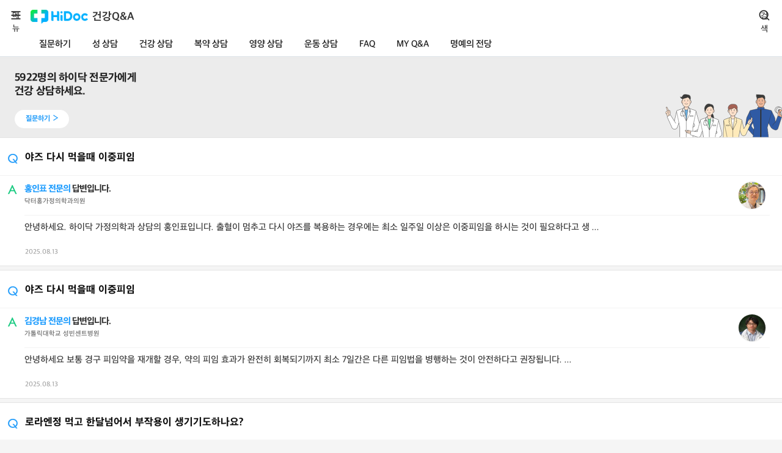

--- FILE ---
content_type: text/html;charset=UTF-8
request_url: https://mobile.hidoc.co.kr/healthqna/list?code=SN80X&name=%EC%9E%90%EA%B6%81%EB%82%B4%EB%A7%89%EC%A6%9D&page=6
body_size: 39846
content:





<!DOCTYPE html>
<html lang="ko" xmlns="http://www.w3.org/1999/xhtml"
      xmlns:sitemesh="http://www.sitemesh.org/schema/sitemesh-config">
<head>

    














    
    
        <title>건강Q&amp;A</title>
    



<meta charset="utf-8">
<meta name="viewport"
      content="user-scalable=no, initial-scale=1.0, maximum-scale=1.0, minimum-scale=1.0, width=device-width">
<meta name="format-detection" content="telephone=no">
<link rel="icon" href="/favicon.ico?v=20230112">
<link rel="shortcut icon" href="/favicon.ico?v=20230112" type="image/x-icon">
<link rel="apple-touch-icon" href="/favicon.ico?v=20230112">
<script src="//developers.kakao.com/sdk/js/kakao.min.js"></script>

<!-- css -->
<link rel="stylesheet" type="text/css"
      href="https://webresource.hidoc.co.kr/design/mobile/css/common.css?dt=20230112">
<link rel="stylesheet" type="text/css"
      href="https://webresource.hidoc.co.kr/design/mobile/css/sub.css?dt=20230112">
<link rel="stylesheet" type="text/css"
      href="https://webresource.hidoc.co.kr/design/mobile/css/fonts.css?dt=20230112">
<link rel="stylesheet" type="text/css" href="https://webresource.hidoc.co.kr/design/mobile/css/health_score.css">
<link rel="stylesheet" type="text/css"
      href="https://webresource.hidoc.co.kr/design/mobile/css/fullcalendar.min.css">
<link rel="stylesheet" type="text/css"
      href="https://webresource.hidoc.co.kr/design/mobile/css/owl.carousel.min.css">
<link rel="stylesheet" href="https://webresource.hidoc.co.kr/design/mobile/css/swiper.min.css"/>

<!-- plugin js -->
<script src="https://webresource.hidoc.co.kr/design/mobile/js/build/jquery-1.11.1.min.js?date=20230112"></script>
<script src="https://webresource.hidoc.co.kr/design/mobile/js/build/moment.min.js?date=20230112"></script>
<script
        src="https://webresource.hidoc.co.kr/design/mobile/js/build/jQuery.easing.1.3.min.js?date=20230112"></script>
<script src="https://webresource.hidoc.co.kr/design/mobile/js/build/html5shiv.min.js?date=20230112"></script>
<script src="https://webresource.hidoc.co.kr/design/mobile/js/build/jquery-ui.min.js?date=20230112"></script>
<script src="https://webresource.hidoc.co.kr/design/mobile/js/build/fullcalendar.min.js?date=20230112"></script>
<script src="https://webresource.hidoc.co.kr/design/mobile/js/build/amcharts.js?date=20230112"></script>
<script src="https://webresource.hidoc.co.kr/design/mobile/js/build/serial.js?date=20230112"></script>
<script src="https://webresource.hidoc.co.kr/design/mobile/js/build/calendar_lang/ko.js?date=20230112"></script>
<script src="https://webresource.hidoc.co.kr/design/mobile/js/build/jquery.tmpl.min.js?date=20230112"></script>
<script src="https://webresource.hidoc.co.kr/design/mobile/js/build/jquery.bpopup.min.js?date=20230112"></script>
<script src="https://webresource.hidoc.co.kr/design/mobile/js/build/jquery.cookie.min.js?date=20230112"></script>
<script src="https://webresource.hidoc.co.kr/design/mobile/js/build/owl.carousel.min.js?date=20230112"></script>
<script src="https://webresource.hidoc.co.kr/design/mobile/js/build/iscroll-lite.min.js?date=20230112"></script>
<script src="https://webresource.hidoc.co.kr/design/mobile/js/build/jquery.knob.min.js?date=20230112"></script>
<script src="https://webresource.hidoc.co.kr/design/mobile/js/build/holiday.ko.js"></script>
<!-- 2016-01-21 추가 -->
<script src="https://webresource.hidoc.co.kr/design/mobile/js/libs/jquery.slides.min.js"></script>
<script src="https://webresource.hidoc.co.kr/design/mobile/js/build/jquery.touchSlider.min.js"></script>
<script src="https://webresource.hidoc.co.kr/design/mobile/js/build/swiper.min.js"></script>
<!-- 2016-07-08 추가 : 이벤트 핫딜 스와이프 작업 -->
<script src="https://webresource.hidoc.co.kr/design/mobile/js/build/jquery.event.drag-1.5.min.js"></script>

<script src="https://webresource.hidoc.co.kr/design/mobile/js/plugin/jquery.rwdImageMaps.min.js"></script>
<script src="https://webresource.hidoc.co.kr/design/mobile/js/plugin/clipboard.min.js"></script>

<!-- Google Tag Manager -->
<script>(function (w, d, s, l, i) {
    w[l] = w[l] || [];
    w[l].push({
        'gtm.start':
            new Date().getTime(), event: 'gtm.js'
    });
    var f = d.getElementsByTagName(s)[0],
        j = d.createElement(s), dl = l != 'dataLayer' ? '&l=' + l : '';
    j.async = true;
    j.src =
        'https://www.googletagmanager.com/gtm.js?id=' + i + dl;
    f.parentNode.insertBefore(j, f);
})(window, document, 'script', 'dataLayer', 'GTM-T66ZB4J');</script>
<!-- End Google Tag Manager -->

<!-- proxy ajax function -->
<script>
    // 구글 단축 url 생성
    function getShortUrl(callback) {
        var longUrl = encodeURIComponent(document.location.href.replace('#none', ''));
        $.ajax({
            type: 'POST',
            url: '/proxy/urlshort',
            data: {"longUrl": longUrl},
        }).done(function (data) {
            if (typeof callback === 'function') {
                callback(data)
            } else {
                return data;
            }
        }).fail(function (jqXHR, textStatus) {
            alert("[ajaxInsertCounselThanks] ajax call failed : " + textStatus);
            return '';
        });
    }
</script>
<!-- common js -->
<script src="https://webresource.hidoc.co.kr/design/mobile/js/common.js?date=20230112"></script>
<script src="https://webresource.hidoc.co.kr/design/mobile/js/ui.js?date=20230112"></script>

<script type="text/javascript"
        src="https://webresource.hidoc.co.kr/resources/js/common.js?date=20230112"></script>
<script type="text/javascript"
        src="https://webresource.hidoc.co.kr/resources/js/mobile_sns.js?date=20230112"></script>
<script type="text/javascript"
        src="https://webresource.hidoc.co.kr/resources/js/jquery.form.js?date=20230112"></script>

<script type="text/javascript">

    function setTitle(title, menuCode1, menuCode2) {

        $("#spanTitle").html(title);

        if (menuCode1 == null)
            menuCode1 = "";

        if (menuCode2 == null)
            menuCode2 = "";

        if (menuCode1 != "") {
            $("#menuItem_" + menuCode1).attr("class", "on");
        }
        if (menuCode2 != "") {
            $("#menuItem_" + menuCode2).attr("class", "on");
        }
    }

    var isLogin = false;
    var uid = "";
    var daum_api = "1cf4fd1d3f795f019dd5e48927b4782e";
    var isApp = false;
    var isAndroid = false;
    var isiOS = false;	//<!-- 2016-02-22 iOS_예외처리 -->

    function gotoLogin(callBackUrl) {

        if (callBackUrl == null) {
            callBackUrl = encodeURI(location.href);
        }

        location.href = "/login/index?callback=" + callBackUrl;
    }

    function setWrapperClass(className) {
        $("#wrapper").attr("class", className);
    }

    function sendErrorPage(messgae) {

        $("#errorMessage").val(messgae);
        $("#formError").submit();

    }

    function setWriteUrl(url) {
        $("#btnWrite").on("click", function () {
            location.href = url;
            return false;
        });
    }

    isApp = (window.navigator.userAgent.indexOf("hidocapp") > 0);
    isAndroid = (window.navigator.userAgent.indexOf("Android") > 0);
    isiOS = (window.navigator.userAgent.indexOf("iPhone") > 0 || window.navigator.userAgent.indexOf(
        "iPod") > 0);	//<!-- 2016-02-22 iOS_예외처리 -->

    $(function () {
        <!-- 2020-03-02 iOS_예외처리 -->
        if (isiOS && isApp && false) {
            // 구 버전의 iOS 앱 통신과 신규버전의 통신을 userAgent 정보로 구분
            if (window.navigator.userAgent.indexOf("WKWebView") > 0) {
                // 신규버전에서의 iOS 앱 기능 호출
                // 안드로이드와 비슷하게 함수를 호출하는 방식으로 변경됨
                // window.webkit.messageHandlers.호출할함수명.postMessage(앱으로보낼파라미터OBJECT);
                // 호출할 함수명은 안드로이드 호출함수명과 같게 지정
                var param = {
                    "isLogin": isLogin,
                    "uid": uid
                }
                window.webkit.messageHandlers.callbackLoginState.postMessage(param);
            } else {
                // 기존 ios 앱에서 호출되는 코드
                setTimeout(function () {
                    window.location = "iosAppLoginState&" + isLogin + "&" + uid;
                }, 500)
            }
        }

        if (isAndroid && isApp && false) {
            window.app.callbackLoginState(isLogin, uid);
        }

        // <!-- 2016-02-24 iOS_예외처리 -->
        if (isiOS) {
            $("input").each(function () {
                $(this).bind("focus", function () {
                    $("#headNavi").css("position", "absolute");
                });

                $(this).bind("blur", function () {
                    $("#headNavi").css("position", "fixed");
                });
            });

            $("textarea").each(function () {
                $(this).bind("focus", function () {
                    $("#headNavi").css("position", "absolute");
                });

                $(this).bind("blur", function () {
                    $("#headNavi").css("position", "fixed");
                });
            });
        }
        // <!-- 2016-02-24 iOS_예외처리 -->

        // 문장에 url 체크 확인 및 a 태그 속성 추가
        $(".health_view .cont_answer").each(function () {
            var element = $(this);
            var content = element.html();

            // html tag 제거
            var text = content.replace(/<(\/)?([a-zA-Z]*)(\s[a-zA-Z]*=[^>]*)?(\s)*(\/)?>/ig, "");

            var p = /(http(s)?:\/\/([\w-]+\.)+[\w-]+(\/[\w-.\/?%&=]*)?)/gi;
            var urlFind = text.match(p);
            var url = [];

            if (urlFind != null) {
                for (var i = 0; i < urlFind.length; i++) {
                    content = content.replace(urlFind[i],
                        '<a href="' + urlFind[i] + '" target="_blank">' + urlFind[i] + '</a>');
                }
            }
            element.html(content);

        });

    });

</script>

    
  


















	


	<!-- Meta Article -->
	
		<meta name="title" content="건강Q&amp;A"/>
		<meta property="og:title" content="건강Q&amp;A"/>
		<meta name="twitter:title" content="건강Q&amp;A">
		<meta itemprop="name" content="건강Q&amp;A">
		<meta itemprop="headline" content="건강Q&amp;A">
	
	
		
		<meta name="description" content="건강뉴스, 건강Q&amp;A, 의사·병원찾기, 건강정보 등 제공, 건강이 궁금할 땐 건강의학전문 미디어 하이닥!" />
		<meta property="og:description" content="건강뉴스, 건강Q&amp;A, 의사·병원찾기, 건강정보 등 제공, 건강이 궁금할 땐 건강의학전문 미디어 하이닥!" />
		<meta name="twitter:description" content="건강뉴스, 건강Q&amp;A, 의사·병원찾기, 건강정보 등 제공, 건강이 궁금할 땐 건강의학전문 미디어 하이닥!" />
		<meta itemprop="description" content="건강뉴스, 건강Q&amp;A, 의사·병원찾기, 건강정보 등 제공, 건강이 궁금할 땐 건강의학전문 미디어 하이닥!" />		
		
		
	
	
		<meta name="keywords" content="하이닥,hidoc,하이닥,건강Q&A,건강의학포털사이트,무료건강상담" />
		
	
	
		
		<meta property="og:image" content="https://webresource.hidoc.co.kr/design/images/logo_hidoc.gif" />
		<meta name="twitter:image" content="https://webresource.hidoc.co.kr/design/images/logo_hidoc.gif" />
		<meta itemprop="image" content="https://webresource.hidoc.co.kr/design/images/logo_hidoc.gif" />
		<link rel="image_src" href="https://webresource.hidoc.co.kr/design/images/logo_hidoc.gif" />
		
		
	
	
		
		
			
			
		 
	
	
		<meta property="og:url" content="https://mobile.hidoc.co.kr/healthqna/list" />
		<meta name="twitter:url" content="https://mobile.hidoc.co.kr/healthqna/list" />
		<link rel="canonical" id="canonical" href="https://mobile.hidoc.co.kr/healthqna/list" />
		<link rel="alternate" href="https://mobile.hidoc.co.kr/healthqna/list" />

		<meta property="og:site_name"   content="Hidoc"/>
		<meta property="og:type"        content="article"/>
		<meta property="article:publisher" content="https://www.facebook.com/hidoc9988" />
		<meta property="og:locale"      content="ko_KR">
		<meta name="twitter:site"       content="@hidoc1">
		<meta name="twitter:creator"    content="@hidoc1">
		<meta name="twitter:card"       content="summary_large_image">

    <script async
            src="https://pagead2.googlesyndication.com/pagead/js/adsbygoogle.js?client=ca-pub-0275558780116867"
            crossorigin="anonymous"></script>
<!-- Google Tag Manager (noscript) -->
<noscript>
    <iframe src="https://www.googletagmanager.com/ns.html?id=GTM-T66ZB4J"
            height="0" width="0" style="display:none;visibility:hidden"></iframe>
</noscript>
<!-- End Google Tag Manager (noscript) -->
</head>

<body>
<section id="wrapper" class="layout_type1">

    




















<!-- header 2023개선 전체 수정 -->
<header class="header">
    <h1 class="screen_out">하이닥</h1>
    <div id="headNavi" class="head_type3">
        <h2 class="tit_head">
            <a href="https://news.hidoc.co.kr/" class="link_tit">
                <img src="https://webresource.hidoc.co.kr/design/mobile/images/main_logo2.png" alt="Hidoc">
            </a>
            <a href="/healthqna/list" class="tit">건강Q&A</a>
        </h2>
        
            <div class="sub_menu">
                <div class="swiper-container">
                    <div class="swiper-wrapper">
                        
                            
                            
                            
                            
                                







<div class="swiper-slide ">
    <a href="/healthqna/question/write">질문하기</a>
</div>
<div class=" swiper-slide ">
    <a href="/healthqna/preg/list">성 상담</a>
</div>
<div class=" swiper-slide ">
    <a href="/healthqna/part/list">건강 상담</a>
</div>
<div class=" swiper-slide ">
    <a href="/healthqna/pharmacist/list">복약 상담</a>
</div>
<div class=" swiper-slide ">
    <a href="/healthqna/dietitian/list">영양 상담</a>
</div>
<div class=" swiper-slide ">
    <a href="/healthqna/exercise/list">운동 상담</a>
</div>
<div class=" swiper-slide ">
    <a href="/healthqna/faq/list">FAQ</a>
</div>
<div class=" swiper-slide ">
    <a href="/healthqna/myqna/myquestioncounsel">MY Q&A</a>
</div>
<div class=" swiper-slide ">
    <a href="/healthqna/expert">명예의 전당</a>
</div>

                            
                            
                            
                        
                    </div>
                </div>
            </div>
        
        <a href="#none" class="link_menu">메뉴</a>
        <a href="/integratesearch/searchresultlist" class="link_search">검색</a>
        <a href="/setting/mobile" class="link_user">검색</a>
    </div>


    
        
            








    
    
    
    


        
    
    <!--2depth-->
    <!-- <div class="depth2_layer">
        <ul class="depth2">
            <li><a href="#">임신출산</a></li>
            <li class="on"><a href="#">남성의 고민</a></li>
            <li><a href="#">여성의 고민</a></li>
        </ul>
    </div> -->
    <span class="bg_layer"></span>
</header>
<!-- header -->



<script>
  var isMain = false;
  if (!isMain) {
    /*2023-01-09 메뉴 스와이퍼 추가*/
    var swiper = new Swiper('.head_type3 .sub_menu .swiper-container', {
      slidesPerView: "auto",
      loop: false,
    });
    $(function () {
      $(".swiper-slide").each(function (i, v) {
        if ($(v).attr("class").indexOf("on") > -1) {
          swiper.slideTo(i, 1000, false);
          return;
        }
      });
    });
  }
</script>


    <script>
      $(function () {
        hidocUI.headNavi();

        

        
        
        
        
        
        
        
        
      });
    </script>

    <section class="container clear_g">
        


























<!-- sidebar 2023개선 전체 수정-->
<aside id="sidebar" class="sidebar">
    <div class="box_menu">
        <div>
            <div id="menu_side_wrap">
                <a href="#none" class="link_close"><span class="ico_comm">닫기</span></a>

                
                    <div class="info_head">
                        <h1 class="logo"><img src="https://webresource.hidoc.co.kr/design/mobile/images/logo.png">
                        </h1>
                        <div class="btn_login">
                            <button class="btn" id="btn_login">로그인을 해주세요</button>
                        </div>
                    </div>
                
                
                <!--전체 메뉴 [S]-->
                <nav id="hidocMenu" class="navigation">
                    <div>
                        <div class="menu_wrap">
                            <div class="menu_head">
                                <ul>
                                    <li><a
                                        href="https://news.hidoc.co.kr/index2.html?editcode=MAIN_13"
                                        class="bg_news">하이닥뉴스</a></li>
                                    <li><a href="/healthqna/list"
                                           class="bg_chat">건강 Q&amp;A</a></li>
                                    <li><a href="/find/result/list?init=Y"
                                           class="bg_sch">의사/병원찾기</a></li>
                                </ul>
                            </div>
                            <div class="menu_inner">
                                <ul>
                                    <li><a
                                        href="https://news.hidoc.co.kr/news/articleList.html?view_type=sm"
                                        class="menu_tit">최신기사</a></li>
                                    <li><a
                                        href="https://news.hidoc.co.kr/news/articleList.html?sc_section_code=S1N1&view_type=sm"
                                        class="menu_tit">질환·치료</a></li>
                                    <li><a
                                        href="https://news.hidoc.co.kr/news/articleList.html?sc_section_code=S1N2&view_type=sm"
                                        class="menu_tit">전문가칼럼</a></li>
                                    <li><a
                                        href="https://news.hidoc.co.kr/news/articleList.html?sc_section_code=S1N3&view_type=sm"
                                        class="menu_tit">메디컬뉴스</a></li>
                                    <li><a
                                        href="https://news.hidoc.co.kr/news/articleList.html?sc_section_code=S1N4&view_type=sm"
                                        class="menu_tit">헬시라이프</a></li>
                                    <li><a
                                        href="https://news.hidoc.co.kr/news/articleList.html?sc_section_code=S1N5&view_type=sm"
                                        class="menu_tit">뷰티·다이어트</a></li>
                                    <li><a
                                        href="https://news.hidoc.co.kr/news/articleList.html?sc_section_code=S1N6&view_type=sm"
                                        class="menu_tit">임신·육아</a></li>
                                    <li><a
                                        href="https://news.hidoc.co.kr/news/articleList.html?sc_section_code=S1N7&view_type=sm"
                                        class="menu_tit">카드뉴스</a></li>
                                    <li><a
                                        href="https://news.hidoc.co.kr/news/articleList.html?sc_section_code=S1N8&view_type=sm"
                                        class="menu_tit">하이닥TV</a></li>
                                    <li><a
                                        href="https://news.hidoc.co.kr/news/articleList.html?sc_section_code=S1N9&view_type=sm"
                                        class="menu_tit">최신연구</a></li>
                                </ul>
                            </div>
                        </div>
                    </div>
                </nav>
                <!--전체 메뉴 [E]-->
            </div>
            <ul class="user_service">
                <li><a href="https://www.hidoc.co.kr/service/main" class="c_blue">PRO 신청하기</a>
                </li>
                <li><a href="/mychart/customer/list">고객센터</a></li>
                <li><a href="/setting/mobile">설정</a></li>
                
            </ul>

            

        </div>
    </div>
</aside>

<div id="popProAlert" style="position:absolute;display:none;">
    <div class="popup_type1 popup_pro_alert" style="width:290px;">
        <strong class="fc_blue tit_popup">알림</strong>
        <div class="inner">
            <p class="desc">하이닥PRO 승인 검토중이니 <br>조금만 더 기다려 주세요.</p>
        </div>
        <div class="btns">
            <a href="#none" class="btn_type2 btn_cancel">확인</a>
        </div>
        <button type="button" class="btn_close" title="닫기"><span
            class="ico_comm ico_close">닫기</span></button>
    </div>
</div>

<!-- //sidebar -->
<script>
    $(function () {
        // 변수
        var $body = $("body");

        // PRO 검토중 팝업 2019-02-11 추가
        $body.on("click", ".my_menu .link_pro", function (e) {
      var modalLayer = null;
      // 모달레이어 호출
      modalLayer = hidocUI.modalLayer($("#popProAlert"), {
        closeClass: "btn_close",
        onClose: function () {
          $body.off("click", "#popProAlert .btn_cancel");
        }
      });
      // 모달레이어 닫기_취소
      $body.on("click", "#popProAlert .btn_cancel", function () {
        modalLayer.close();
      });

    });

    hidocUI.sideNavi();

    //2023-01-09 추가 알림 이벤트
    $('#menu_side_wrap .user_info .alarm').click(function () {
      $('#menu_side_wrap').hide();
      $('#alarm_wrap').show();
    })
    $('#alarm_wrap .prev_btn').click(function () {
      $('#menu_side_wrap').show();
      $('#alarm_wrap').hide();
    })

    $("#btn_login").on("click", function () {
      location.href = "/login/index";
    });
    $(".btn_mychart").on("click", function () {
      location.href = "/mychart/main";
    });
    $("#btn_pro").on("click", function () {
      location.href = "https://pro.hidoc.co.kr";
    });

    $("#btn_logout").click(function () {
      $.ajax({
        type: "POST",
        async: false,
        url: "/login/ajax/Logout",
        dataType: "json",
        success: function (data) {
          if (data.result == "SUCC") {
            if (window.navigator.userAgent.indexOf("WKWebView") > 0) {
              // 신규버전에서의 iOS 앱 기능 호출
              // 안드로이드와 비슷하게 함수를 호출하는 방식으로 변경됨
              // window.webkit.messageHandlers.호출할함수명.postMessage(앱으로보낼파라미터OBJECT);
              // 호출할 함수명은 안드로이드 호출함수명과 같게 지정
              var param = {
                "isLogin": false,
                "uid": null
              }
              window.webkit.messageHandlers.callbackLoginState.postMessage(param);
            }
            if (isAndroid && isApp) {
              window.app.callbackLoginState(false, null);
            }
            var message = "로그 아웃 되었습니다.\r\n로그인이 필요한 서비스 이용 시 재 로그인이 필요 합니다.";
            var url = "/index";
            alert(message);
            location.href = url;
          } else {
          }
        },
        error: function () {
          sendErrorPage("로그아웃을 처리 하던 중 오류가 발생하였습니다.");
          return false;
        }
      });
    });
  });
</script>

        <section id="hidocBody" class="contents">
            















<div class="health_main">
  <h3 class="screen_out">상담 목록</h3>

  







<div class="mask_bnr">
    <script type="text/javascript"
            src="//white.contentsfeed.com/RealMedia/ads/adstream_jx.ads/m.hidoc.co.kr/m_hidoc_main@Top"></script>
</div>


  <div class="question_info">
    <strong class="txt_tit">
      <em>5922</em>명의 하이닥 전문가에게<br>건강 상담하세요.
    </strong>
    <a href="/healthqna/question/write" class="btn_type5">
      질문하기<span class="ico_comm ico_arrow"></span>
    </a>
    <span class="ico_qna ico_expert"></span>
  </div>

  
    












<div class="box_type1 qna_main">
    <a href="view/C0000975358" class="main_head">
        <span class="ico_comm ico_question">Question</span>
        <strong class="tit_qna">야즈 다시 먹을때 이중피임</strong>
    </a>
    <div class="main_body">
        <span class="ico_comm ico_answer">Answer</span>
        
        
            
            
            
                <a href="/find/doctor/default/U0000050832" class="cont">
                    <span class="thumb_img">
                        <img src="https://src.hidoc.co.kr/image/member/2020/7/17/20200717095009193_0.jpg" width="44" height="44" class="img_round"/>
                    </span>
                    <div class="inner">
                        <p>
                            <strong class="link_doctor">홍인표 전문의</strong> 답변입니다.
                        </p>
                        <span class="txt_clinic">닥터홍가정의학과의원</span>
                    </div>
                </a>
            
            
        

        <a href="view/C0000975358">
            <p class="desc">안녕하세요. 하이닥 가정의학과 상담의 홍인표입니다.
출혈이 멈추고  다시 야즈를  복용하는 경우에는  최소 일주일 이상은 이중피임을 하시는 것이 필요하다고 생 ...</p>
        </a>
        <span class="txt_time">2025.08.13</span>
    </div>
</div>
  
    












<div class="box_type1 qna_main">
    <a href="view/C0000975358" class="main_head">
        <span class="ico_comm ico_question">Question</span>
        <strong class="tit_qna">야즈 다시 먹을때 이중피임</strong>
    </a>
    <div class="main_body">
        <span class="ico_comm ico_answer">Answer</span>
        
        
            
            
            
                <a href="/find/doctor/default/U0000218209" class="cont">
                    <span class="thumb_img">
                        <img src="https://src.hidoc.co.kr/image/member/2024/2/27/20240227001001438_0.jpg" width="44" height="44" class="img_round"/>
                    </span>
                    <div class="inner">
                        <p>
                            <strong class="link_doctor">김경남 전문의</strong> 답변입니다.
                        </p>
                        <span class="txt_clinic">가톨릭대학교 성빈센트병원</span>
                    </div>
                </a>
            
            
        

        <a href="view/C0000975358">
            <p class="desc">안녕하세요

 보통 경구 피임약을 재개할 경우, 
약의 피임 효과가 완전히 회복되기까지 최소 7일간은 다른 피임법을 병행하는 것이 안전하다고 권장됩니다. 

 ...</p>
        </a>
        <span class="txt_time">2025.08.13</span>
    </div>
</div>
  
    












<div class="box_type1 qna_main">
    <a href="view/C0000967496" class="main_head">
        <span class="ico_comm ico_question">Question</span>
        <strong class="tit_qna">로라엔정 먹고 한달넘어서 부작용이 생기기도하나요?</strong>
    </a>
    <div class="main_body">
        <span class="ico_comm ico_answer">Answer</span>
        
        
            
            
            
                <a href="/find/doctor/default/U0000218209" class="cont">
                    <span class="thumb_img">
                        <img src="https://src.hidoc.co.kr/image/member/2024/2/27/20240227001001438_0.jpg" width="44" height="44" class="img_round"/>
                    </span>
                    <div class="inner">
                        <p>
                            <strong class="link_doctor">김경남 전문의</strong> 답변입니다.
                        </p>
                        <span class="txt_clinic">가톨릭대학교 성빈센트병원</span>
                    </div>
                </a>
            
            
        

        <a href="view/C0000967496">
            <p class="desc">안녕하세요.

일반적으로 약물 부작용은 복용 초기에 흔히 발생하지만, 
개인에 따라 뒤늦게 증상이 나타나기도 합니다. 

복통, 속 울렁거림, 어지러움 등은  ...</p>
        </a>
        <span class="txt_time">2025.08.12</span>
    </div>
</div>
  
    












<div class="box_type1 qna_main">
    <a href="view/C0000974860" class="main_head">
        <span class="ico_comm ico_question">Question</span>
        <strong class="tit_qna">경구피임약 복용 중 질내사정 임신가능성</strong>
    </a>
    <div class="main_body">
        <span class="ico_comm ico_answer">Answer</span>
        
        
            
            
            
                <a href="/find/doctor/default/U0000050832" class="cont">
                    <span class="thumb_img">
                        <img src="https://src.hidoc.co.kr/image/member/2020/7/17/20200717095009193_0.jpg" width="44" height="44" class="img_round"/>
                    </span>
                    <div class="inner">
                        <p>
                            <strong class="link_doctor">홍인표 전문의</strong> 답변입니다.
                        </p>
                        <span class="txt_clinic">닥터홍가정의학과의원</span>
                    </div>
                </a>
            
            
        

        <a href="view/C0000974860">
            <p class="desc">안녕하세요. 하이닥 가정의학과 상담의 홍인표입니다.
경구피임약을 용량과 용법을 맞추어드시고 있다고 하면  피임성공률이  99%에 가깝습니다. 임신가능성은 없다 ...</p>
        </a>
        <span class="txt_time">2025.08.11</span>
    </div>
</div>
  
    












<div class="box_type1 qna_main">
    <a href="view/C0000974860" class="main_head">
        <span class="ico_comm ico_question">Question</span>
        <strong class="tit_qna">경구피임약 복용 중 질내사정 임신가능성</strong>
    </a>
    <div class="main_body">
        <span class="ico_comm ico_answer">Answer</span>
        
        
            
            
            
                <a href="/find/doctor/default/U0000218209" class="cont">
                    <span class="thumb_img">
                        <img src="https://src.hidoc.co.kr/image/member/2024/2/27/20240227001001438_0.jpg" width="44" height="44" class="img_round"/>
                    </span>
                    <div class="inner">
                        <p>
                            <strong class="link_doctor">김경남 전문의</strong> 답변입니다.
                        </p>
                        <span class="txt_clinic">가톨릭대학교 성빈센트병원</span>
                    </div>
                </a>
            
            
        

        <a href="view/C0000974860">
            <p class="desc">안녕하세요

경구피임약을 5년 동안 꾸준히 복용해 왔고, 
복용 시간을 1~2시간 늦은 적이 있더라도 휴약기 중 관계 시 임신 가능성은 낮습니다. 

피임약은 ...</p>
        </a>
        <span class="txt_time">2025.08.11</span>
    </div>
</div>
  
    












<div class="box_type1 qna_main">
    <a href="view/C0000967696" class="main_head">
        <span class="ico_comm ico_question">Question</span>
        <strong class="tit_qna">옅은갈색~연분홍빛 냉</strong>
    </a>
    <div class="main_body">
        <span class="ico_comm ico_answer">Answer</span>
        
        
            
            
            
                <a href="/find/doctor/default/U0000218209" class="cont">
                    <span class="thumb_img">
                        <img src="https://src.hidoc.co.kr/image/member/2024/2/27/20240227001001438_0.jpg" width="44" height="44" class="img_round"/>
                    </span>
                    <div class="inner">
                        <p>
                            <strong class="link_doctor">김경남 전문의</strong> 답변입니다.
                        </p>
                        <span class="txt_clinic">가톨릭대학교 성빈센트병원</span>
                    </div>
                </a>
            
            
        

        <a href="view/C0000967696">
            <p class="desc">안녕하세요

피임약의 연속 복용으로 인한 부정출혈일 가능성이 크며, 
호르몬 변화로 인해 흔히 발생합니다. 

진료 시 확인된 외음부 피부염이나 질염 증상으로 ...</p>
        </a>
        <span class="txt_time">2025.08.08</span>
    </div>
</div>
  
    












<div class="box_type1 qna_main">
    <a href="view/C0000970398" class="main_head">
        <span class="ico_comm ico_question">Question</span>
        <strong class="tit_qna">비잔정과 피부과 약 같이복용해도되나요</strong>
    </a>
    <div class="main_body">
        <span class="ico_comm ico_answer">Answer</span>
        
        
            
            
            
                <a href="/find/doctor/default/U0000218209" class="cont">
                    <span class="thumb_img">
                        <img src="https://src.hidoc.co.kr/image/member/2024/2/27/20240227001001438_0.jpg" width="44" height="44" class="img_round"/>
                    </span>
                    <div class="inner">
                        <p>
                            <strong class="link_doctor">김경남 전문의</strong> 답변입니다.
                        </p>
                        <span class="txt_clinic">가톨릭대학교 성빈센트병원</span>
                    </div>
                </a>
            
            
        

        <a href="view/C0000970398">
            <p class="desc">안녕하세요<br><br>현재 복용하는 피부과 약들은 비잔정과 함께 복용하는 것이 <br>일반적으로 큰 문제가 되지 않는 약물들로 보입니다.<br><br>일반적 ...</p>
        </a>
        <span class="txt_time">2025.07.25</span>
    </div>
</div>
  

  


 
 






















	
		






<div class="box_type1 paging_type1">
	<span class="paging_inner">
				
			<a href="/healthqna/list?code=SN80X&name=%EC%9E%90%EA%B6%81%EB%82%B4%EB%A7%89%EC%A6%9D&page=1" class="link_prev"><span class="ico_comm ico_prev">이전</span></a>
		
		
		         
				
			
					
				
        		
	        		        
	        			<strong><span class="screen_out">현재 페이지</span>6</strong>
	         		
	         
	         		
         
		         	
         	
         			
         	
         		
         	
         			
				
        		
	        		
	         
	         		
	         			<a href="/healthqna/list?code=SN80X&name=%EC%9E%90%EA%B6%81%EB%82%B4%EB%A7%89%EC%A6%9D&page=7" class="num_page">7</a>
	         		
         
		         	
         	
         			
         	
         		
         	
         			
				
        		
	        		
	         
	         		
	         			<a href="/healthqna/list?code=SN80X&name=%EC%9E%90%EA%B6%81%EB%82%B4%EB%A7%89%EC%A6%9D&page=8" class="num_page">8</a>
	         		
         
		         	
         	
         			
         	
         		
         	
         			
				
        		
	        		
	         
	         		
	         			<a href="/healthqna/list?code=SN80X&name=%EC%9E%90%EA%B6%81%EB%82%B4%EB%A7%89%EC%A6%9D&page=9" class="num_page">9</a>
	         		
         
		         	
         	
         			
         	
         		
         	
         			
				
        		
	        		
	         
	         		
	         			<a href="/healthqna/list?code=SN80X&name=%EC%9E%90%EA%B6%81%EB%82%B4%EB%A7%89%EC%A6%9D&page=10" class="num_page">10</a>
	         		
         
		         	
         	
         			
         	
         		
         	
         	
         	
			
         	
		
					
				<a href="/healthqna/list?code=SN80X&name=%EC%9E%90%EA%B6%81%EB%82%B4%EB%A7%89%EC%A6%9D&page=11" class="link_next"><span class="ico_comm ico_next">다음</span></a>		
					
	</span>
</div>

 

  



<script async
        src="https://pagead2.googlesyndication.com/pagead/js/adsbygoogle.js?client=ca-pub-0275558780116867"
        crossorigin="anonymous"></script>
<!-- hidocMO_QnA_B -->
<ins class="adsbygoogle"
     style="display:block"
     data-ad-client="ca-pub-0275558780116867"
     data-ad-slot="7382255205"
     data-ad-format="auto"
     data-full-width-responsive="true"></ins>
<script>
  (adsbygoogle = window.adsbygoogle || []).push({});
</script>

</div>









<div class="ad_type2">
    <script type="text/javascript"
            src="//white.contentsfeed.com/RealMedia/ads/adstream_jx.ads/m.hidoc.co.kr/m_hidoc_main@Middle1"></script>
</div>


<script type="text/javascript">

  setTitle("건강Q&amp;A", "100", "");

</script>
        </section>
    </section>
</section>








<footer class="footer">
    <div class="links">
        <a href="/policy/accessTerms">이용약관</a>
        <span class="txt_bar"> | </span>
        <a href="/policy/custPrivacy">개인정보처리방침</a>
        <span class="txt_bar"> | </span>
        <a href="/policy/operationRule">운영원칙</a>
        <span class="txt_bar"> | </span>
        <a href="/policy/copyrightPolicyDivision">저작권정책</a>
        <br/>
        <a href="/policy/youthpolicy">청소년보호정책</a>
        <span class="txt_bar"> | </span>
        <a href="https://blog.naver.com/hidoc2010/223750919406"
           target="_blank">제휴문의</a>
        <span class="txt_bar"> | </span>
        <a href="/mychart/customer/list">고객센터</a>
        <span class="txt_bar"> | </span>
        <a href="https://src.hidoc.co.kr/form/service/reporter_ethics_guide.pdf" target="_blank">기자윤리강령</a>
    </div>
    <address class="copyright">
        <span class="txt">&copy;HiDoc All rights reserved.</span>
    </address>
</footer>
<!-- //footer -->


<button type="button" id="btn_top" style="display: none;"><span
        class="ico_comm icon_top">상단으로 이동</span></button>
<script type="text/javascript">
  $(function () {
    var isNaver = false;
    if (!isNaver) {
      var btnTop = $("#btn_top");
      $("body").removeClass("on_scoll");
      $(window).scroll(function () {
        btnTop.fadeIn(300);
        if ($(window).scrollTop() == 0) {
          btnTop.fadeOut(300);
        }
        ;
        if ($(window).scrollTop() >= 45) {
          $("body").addClass("on_scoll");
        }
        if ($(window).scrollTop() < 45) {
          $("body").removeClass("on_scoll");
        }
        ;
      });
      btnTop.click(function () {
        $("html, body").animate({scrollTop: 0}, 500);
        return false;
      });
    }
  });
</script>
</body>
</html>


--- FILE ---
content_type: text/html; charset=utf-8
request_url: https://www.google.com/recaptcha/api2/aframe
body_size: 267
content:
<!DOCTYPE HTML><html><head><meta http-equiv="content-type" content="text/html; charset=UTF-8"></head><body><script nonce="34i1wSzvFdIMzd1eU-DhEA">/** Anti-fraud and anti-abuse applications only. See google.com/recaptcha */ try{var clients={'sodar':'https://pagead2.googlesyndication.com/pagead/sodar?'};window.addEventListener("message",function(a){try{if(a.source===window.parent){var b=JSON.parse(a.data);var c=clients[b['id']];if(c){var d=document.createElement('img');d.src=c+b['params']+'&rc='+(localStorage.getItem("rc::a")?sessionStorage.getItem("rc::b"):"");window.document.body.appendChild(d);sessionStorage.setItem("rc::e",parseInt(sessionStorage.getItem("rc::e")||0)+1);localStorage.setItem("rc::h",'1769001446784');}}}catch(b){}});window.parent.postMessage("_grecaptcha_ready", "*");}catch(b){}</script></body></html>

--- FILE ---
content_type: text/css
request_url: https://webresource.hidoc.co.kr/design/mobile/css/sub.css?dt=20230112
body_size: 358726
content:
@charset "utf-8";

/* 회원가입 */
.member_join .join_intro {margin:0 35px;padding:40px 0;border-bottom:1px solid #e2e6e9}
.member_join .join_intro h2 {padding-bottom:18px;text-align:center}
.member_join .join_intro .link_join {display:block;height:50px;line-height:50px}
.member_join .join_sns {margin:0 35px;padding:30px 0;text-align:center}
.member_join .join_sns h2 {padding-bottom:5px;font-size:20px;color:#404040}
.member_join .join_sns .desc_sns {padding-bottom:30px;font-size:12px;color:#555}
.member_join .join_sns a {display:block;height:50px;margin-bottom:6px;padding-left:50%;color:#fff;text-align:left}
.member_join .join_sns .inner {display:inline-block;margin-left:-110px}
.member_join .join_sns .ico_comm {float:left;width:52px;height:23px}
.member_join .join_sns .txt {display:block;overflow:hidden;height:15px;border-left:1px solid rgba(52, 66, 96, 0.25);line-height:1;box-shadow:inset 1px 0 0 rgba(213, 213, 213, 0.25)}
.member_join .join_sns .link_notice {display:block;padding:0;margin:0;border:1px solid #d2d2d2;font-size:15px;line-height:50px;text-align:center;color:#383838;background-color:#fff}
.member_join .join_sns .link_notice span {margin-right:4px;color:#ff2525;vertical-align:top}
.member_join .join_sns .link_facebook {background-color:#527bd4}
.member_join .join_sns .link_facebook.disabled {background-color:#919191;cursor:default}
.member_join .join_sns .link_twitter {background-color:#00abef}
.member_join .join_sns .link_naver {background-color:#2db400}
.member_join .join_sns .link_daum {border:1px solid #d0d0d0;background-color:#fff;color:#555}
.member_join .join_sns .link_kakao {background-color:#ffe600;color:#555}
.member_join .join_sns .link_facebook .ico_comm {width:12px;height:23px;margin:16px 0 0 15px;background-position:0 -140px}
.member_join .join_sns .link_twitter .ico_comm {width:20px;height:20px;margin:16px 0 0 15px;background-position:-20px -140px}
.member_join .join_sns .link_naver .ico_comm {width:20px;height:20px;margin:16px 0 0 15px;background-position:-50px -140px}
.member_join .join_sns .link_daum .ico_comm {width:45px;height:20px;margin-top:16px;background-position:-80px -140px}
.member_join .join_sns .link_kakao .ico_comm {width:27px;height:25px;margin:14px 0 0 10px;background-position:-240px -240px}
.member_join .join_sns .link_facebook .txt {margin:18px 0 0 56px;padding-left:15px}
.member_join .join_sns .link_twitter .txt {margin:18px 0 0 56px;padding-left:30px}
.member_join .join_sns .link_naver .txt {margin:18px 0 0 56px;padding-left:30px}
.member_join .join_sns .link_daum .txt {margin:18px 0 0 55px;padding-left:30px}
.member_join .join_sns .link_kakao .txt {margin:18px 0 0 55px;padding-left:15px}
.member_join .join_agree {margin-top:15px}
.member_join .join_agree h2 {padding:40px 0;text-align:center}
.member_join .join_agree .agree_all {position:relative;padding:0 50px 20px 10px;border-bottom:1px solid #eaeaea}
.member_join .join_agree .agree_all p {font-size:15px;font-weight:bold}
.member_join .join_agree .agree_all .choice_type2 {right:11px}
.member_join .join_agree .choice_type2 {position:absolute;top:0;right:0}
.member_join .join_agree .agree_list {padding:11px}
.member_join .join_agree .agree_list .tit_agree {display:block;position:relative;margin-top:20px;padding:0 50px 5px 0}
.member_join .join_agree .agree_list .tit_agree strong {font-weight:normal;font-size:14px}
.member_join .join_agree .agree_list .choice_type1 {right:0}
.member_join .join_agree .box_agree {overflow:hidden;overflow-y:auto;height:124px;border:1px solid #dbdbdb;font-size:12px;background-color:#f8f8f8;-webkit-overflow-scrolling:touch}
.member_join .join_agree .box_alarm {padding:3px 0 13px 10px;border:1px solid #dbdbdb;font-size:12px;background-color:#f8f8f8}
.member_join .join_agree .box_alarm .alarm_list {overflow:hidden;width:100%;padding-top:10px}
.member_join .join_agree .box_alarm .txt {float:left}
.member_join .join_agree .box_alarm .lab_agree {float:left;margin:0;color:#666}
.member_join .join_agree .box_alarm .inp_check {float:left;width:13px;height:13px;margin:0 3px 0 5px}
.member_join .join_agree iframe {width:100%;height:100%;background:transparent;border:0 none}
.member_join .btns {padding:10px 15px}
.member_join .btns .btn_agree {width:100%;height:45px}
.member_join .btns .btn_disagree {width:100%;height:45px;line-height:45px}
.member_join .join_hidoc {margin-top:15px;margin-bottom:6px;padding:0 11px 20px}
.member_join .join_hidoc h2 {padding:40px 0;text-align:center}
.member_join .join_hidoc .tit_join {display:block;padding-bottom:5px;font-size:16px}
.member_join .join_hidoc .desc_join {padding:10px 0;font-size:13px;color:#404040}
.member_join .join_hidoc .inp_comm {width:100%;margin-bottom:10px}
.member_join .join_hidoc .txt_alpha {float:left;margin:10px 6px 0;font-size:16px;color:#666}
.member_join .join_hidoc .select_type1 {overflow:hidden}
.member_join .join_hidoc .fc_red {padding-bottom:10px}
.member_join .auth_hp {padding:20px 11px}
.member_join .auth_hp .tit_join {display:block;padding-bottom:5px;font-size:16px}
.member_join .auth_hp .send_number {position:relative;padding-right:55px;margin-bottom:10px}
.member_join .auth_hp .box_hp {overflow:hidden;width:100%;border:1px solid #cdcdd1;box-sizing:border-box}
.member_join .auth_hp .link_auth {position:absolute;top:0;right:0;width:50px;height:45px;line-height:45px}
/* 국가지정번호
.member_join .send_number .select_type1 {float:left;width:40%}
.member_join .send_number .select_type1 select {border:0 none}
.member_join .send_number .inp_comm {float:left;width:60%;height:23px;margin-top:10px;border:0 none;border-left:1px solid #cdcdd1}
*/
.member_join .auth_number {position:relative;padding-right:55px;margin-bottom:10px}
.member_join .auth_number .inp_comm {width:100%}
.member_join .btns_full {padding:15px 15px 0}
.member_join .btn_join {height:45px;line-height:45px}
.popup_sns_join .tit_popup {margin-bottom:14px}
.popup_sns_join .inner {padding:0 15px}
.popup_sns_join .tit_mail {display:block;padding:10px 0;color:#404040}
.popup_sns_join .join_sns_info {overflow:hidden;padding-bottom:9px}
.popup_sns_join .join_sns_info .lab_join {float:left;width:54px;font-weight:bold;line-height:32px}
.popup_sns_join .join_sns_info .inp_comm {width:200px;height:30px}
.popup_sns_join .join_sns_info .inp_check {float:left;width:13px;height:13px;margin:0 8px 0 0;vertical-align:top}
.popup_sns_join .join_sns_info .lab_agree {display:block;overflow:hidden;float:none;color:#666;font-size:12px}
.popup_sns_join .box_mail .txt {display:block}
.popup_sns_join .box_mail .lab_agree {float:left;margin-right:15px}
.popup_sns_join .btns_full {border-top:0 none}
.popup_sns_join .btn_complete {font-size:12px}

/* 로그인 */
body.h100{height: 100%; background-color: #fff; height: -webkit-fill-available;}
.member_login {display: table; position: relative; width: 100%; height: 100%; padding:64px 35px 35px;background-color:#fff; letter-spacing: -0.06em; box-sizing: border-box;}
/* .member_login .login_hidoc{display: table-cell; vertical-align: middle; height: 100%;} */
.member_login .btn_login {display:block;width:100%;height:50px;margin-top:15px; font-size: 18px; background-color: #24a0ff; color: #fff; border-radius: 3px;}
.member_login .login_hidoc .tit_login {margin-bottom: 16px; font-weight:bold;font-size:20px;text-align:center}
.member_login .login_hidoc .inp_comm {display:block;width:100%;background-color:#f8f8f9}
.member_login .login_hidoc .inp_comm + .inp_comm {border-top:0 none}
.member_login .login_hidoc .login_info {text-align:center; padding-bottom: 28px; border-bottom: 1px solid #f2f2f2;}
.member_login .login_hidoc .id_pw_search {padding:25px 0 6px}
.member_login .login_hidoc .link_id_search {font-weight:bold;color:#757575}
.member_login .login_hidoc .txt_bar {color:#e8e8e8}
.member_login .login_hidoc .link_pw_search {font-weight:bold;color:#757575}
.member_login .login_hidoc .txt_beginner {color:#757575}
.member_login .login_sns {padding-top:28px; padding-bottom: 28px; text-align:center; border-bottom: 1px solid #f2f2f2;}
.member_login .login_sns h2 {padding-bottom:5px;font-size:20px;color:#404040}
.member_login .login_sns .desc_sns {padding-bottom:30px;font-size:12px;color:#555}
.member_login .login_sns .link_notice {display:block;padding:0;margin:0;border:1px solid #d2d2d2;font-size:15px;line-height:50px;text-align:center;color:#383838;background-color:#fff}
.member_login .login_sns .link_notice span {margin-right:4px;color:#ff2525;vertical-align:top}
/* .member_login .login_sns a {display:block;height:50px;margin-bottom:6px;padding-left:50%;color:#fff;text-align:left} */
.member_login .login_sns .inner {display:inline-block;margin-left:-110px}
.member_login .login_sns .ico_comm {float:left;width:52px;height:23px}
.member_login .login_sns .txt {display:block;overflow:hidden;height:15px;border-left:1px solid rgba(52, 66, 96, 0.25);line-height:1;box-shadow:inset 1px 0 0 rgba(213, 213, 213, 0.25)}
.member_login .login_sns .link_facebook {background-color:#527bd4}
.member_login .login_sns .link_facebook.disabled {background-color:#919191;cursor:default}
.member_login .login_sns .link_twitter {background-color:#00abef}
.member_login .login_sns .link_naver {background-color:#2db400}
.member_login .login_sns .link_daum {border:1px solid #d0d0d0;background-color:#fff;color:#555}
.member_login .login_sns .link_kakao {background-color:#ffe600;color:#555}
.member_login .login_sns .link_facebook .ico_comm {width:12px;height:23px;margin:16px 0 0 15px;background-position:0 -140px}
.member_login .login_sns .link_twitter .ico_comm {width:20px;height:20px;margin:16px 0 0 15px;background-position:-20px -140px}
.member_login .login_sns .link_naver .ico_comm {width:20px;height:20px;margin:16px 0 0 15px;background-position:-50px -140px}
.member_login .login_sns .link_daum .ico_comm {width:45px;height:20px;margin-top:16px;background-position:-80px -140px}
.member_login .login_sns .link_kakao .ico_comm {width:27px;height:25px;margin:14px 0 0 10px;background-position:-240px -240px}
.member_login .login_sns .link_facebook .txt {margin:18px 0 0 56px;padding-left:15px}
.member_login .login_sns .link_twitter .txt {margin:18px 0 0 56px;padding-left:30px}
.member_login .login_sns .link_naver .txt {margin:18px 0 0 56px;padding-left:30px}
.member_login .login_sns .link_daum .txt {margin:18px 0 0 55px;padding-left:30px}
.member_login .login_sns .link_kakao .txt {margin:18px 0 0 55px;padding-left:15px;color:#3c1e1e;}
.icon_wrap{display: flex; justify-content: space-between;}
.member_login .login_union{padding-top: 28px; padding-bottom: 28px;}
.member_login .login_union .btn_login{background: linear-gradient(135deg, #00c56b 0%, #17a3e4 50%, #1b9cff 100%);}
 
/* 아이디 찾기 */
.member_id_search .search_id {margin-top:15px}
.member_id_search .search_id .tit_id_search {padding:11px;border-bottom:1px solid #eaeaea;font-size:17px}
.member_id_search .search_id .inp_comm {display:block;width:100%;margin-bottom:10px}
.member_id_search .search_id .btn_confirm {height:45px}
.member_id_search .search_id label {display:block;padding-left:40px}
.member_id_search .search_id label strong {display:block;font-size:16px;color:#404040}
.member_id_search .search_id label span {display:block;font-size:13px;color:#404040}
.member_id_search .search_id .inp_radio {position:absolute;top:19px;left:15px}
.member_id_search .search_id .cont {display:none;padding-top:10px}
.member_id_search .search_email {position:relative;padding:11px 11px 20px;border-bottom:1px solid #eaeaea}
.member_id_search .search_email .ico_email {display:inline-block;width:22px;height:15px;margin:5px 8px 0 0;background-position:-60px -170px;vertical-align:top}
.member_id_search .search_hp {position:relative;padding:11px 11px 20px}
.member_id_search .search_hp .ico_hp {display:inline-block;width:15px;height:22px;margin:0 8px 0 0;background-position:-170px -130px;vertical-align:top}
.member_id_search .search_union ,
.member_id_search .search_result p {color:#555}
.member_id_search .btns {margin:15px;}
.member_id_search .btns .link_email {height:45px;line-height:45px}
.member_id_search .search_union{padding:20px 0;text-align:center; border-top: 1px solid #e4e4e4;}
.member_id_search .search_union strong {display:block;padding-bottom:10px;font-weight:bold;font-size:16px;color:#202020}
.member_id_search .search_union .btns{border-bottom: none;}
.member_id_search .search_union .btns a{height: 45px; line-height: 45px; background: linear-gradient(135deg, #00c56b 0%, #17a3e4 50%, #1b9cff 100%); font-weight: bold; color: #fff;}

/* 비밀번호 찾기 */
.member_pw_search {margin-top:15px}
.member_pw_search .step {margin:0 11px;padding:20px 0}
.member_pw_search .step1 {border-bottom:1px solid #e2e6e9}
.member_pw_search .txt_step {display:block;font-weight:bold}
.member_pw_search .tit_pw_search {display:block;padding-bottom:10px;font-size:17px}
.member_pw_search .step2 .tit_pw_search{padding-bottom: 4px;}
.member_pw_search .step2 .txt_pw_search{padding-bottom: 10px;}
.member_pw_search .input {position:relative;padding-right:55px}
.member_pw_search .input .inp_comm {display:block;width:100%}
.member_pw_search .input .btn_confirm {display:block;position:absolute;top:0;right:0;width:50px;height:45px;line-height:45px}
.member_pw_search .btns {margin:15px;}
.member_pw_search .btns .btn_send {height:45px;line-height:45px}
.member_pw_search .search_union{padding:20px 0;text-align:center; border-top: 1px solid #e4e4e4;}
.member_pw_search .search_union strong {display:block;padding-bottom:10px;font-weight:bold;font-size:16px;color:#202020}
.member_pw_search .search_union .btns{border-bottom: none;}
.member_pw_search .search_union .btns a{height: 45px; line-height: 45px; background: linear-gradient(135deg, #00c56b 0%, #17a3e4 50%, #1b9cff 100%); font-weight: bold; color: #fff;}

/* 휴면계정 */
.member_dormant .dormant_guide {padding:0 14px 50px;background-color:#fff}
.member_dormant .dormant_guide .tit_dormant_guide {padding:35px 0 30px;font-size:20px;text-align:center;letter-spacing:-1px}
.member_dormant .dormant_guide .txt_guide {padding-bottom:8px;line-height:18px;letter-spacing:-1px}
.member_dormant .dormant_guide .btns_full {padding:25px 0;margin-bottom:12px;border-bottom:1px solid #eaeaea}
.member_dormant .dormant_guide .btn_dormant {padding:12px 0}
/* 휴면계정_인증방법 */
.dormant_certify {margin-top:15px}
.dormant_certify .tit_certify_search {padding:11px;border-bottom:1px solid #eaeaea;font-size:17px;letter-spacing:-1px}
.dormant_certify .inp_comm {display:block;width:100%;margin-bottom:10px}
.dormant_certify .btn_confirm {height:45px}
.dormant_certify label {display:block;padding-left:40px}
.dormant_certify label strong {display:block;font-size:16px;color:#404040}
.dormant_certify label span {display:block;font-size:13px;color:#404040}
.dormant_certify .inp_radio {position:absolute;top:19px;left:15px}
.dormant_certify .cont {display:none;padding-top:10px}
.dormant_certify .search_email {position:relative;padding:11px 11px 20px;border-bottom:1px solid #eaeaea}
.dormant_certify .search_email .ico_email {display:inline-block;width:22px;height:15px;margin:5px 8px 0 0;background-position:-60px -170px;vertical-align:top}
.dormant_certify .search_hp {position:relative;padding:11px 11px 20px}
.dormant_certify .search_hp .ico_hp {display:inline-block;width:15px;height:22px;margin:0 8px 0 0;background-position:-170px -130px;vertical-align:top}
.dormant_certify .search_result {margin-top:15px;padding:20px 0;text-align:center}
.dormant_certify .search_result strong {display:block;padding-bottom:10px;font-weight:bold;font-size:16px;color:#202020}
.dormant_certify .search_result p {color:#555}
.dormant_certify .btns {margin:15px 15px 0}
.dormant_certify .btns .link_email {height:45px;line-height:45px}
.popup_certify .txt_certify {padding:34px 0;text-align:center}
.popup_certify .btns_full {padding-top:0;border-top:0 none}
/* 휴면계정_인증하기 */
.dormant_certify .step {overflow:hidden;margin:0 11px;padding:20px 0}
.dormant_certify .step .txt_step {display:block;font-weight:bold}
.dormant_certify .step .tit_step {display:block;padding-bottom:10px;font-size:17px}
.dormant_certify .step .input {position:relative;padding-right:55px}
.dormant_certify .step .input .inp_comm {display:block;width:100%}
.dormant_certify .step .input .btn_confirm {display:block;position:absolute;top:0;right:0;width:50px;height:45px;line-height:45px}
.dormant_certify .step .fc_red,
.dormant_certify .step .fc_grey,
.dormant_certify .step .fc_green {padding-bottom:8px;line-height:18px;letter-spacing:-1px}
.dormant_certify .step .btn_again {float:right;padding:3px 5px 4px;font-size:13px}
.dormant_certify .step2 .txt_info {padding-bottom:14px;color:#404040;line-height:18px;letter-spacing:-1px}
.dormant_certify .step2 .input {padding:0}
.member_dormant .btns {margin:15px 15px 0}
.member_dormant .btns .btn_next,
.member_dormant .btns .btn_complete {height:45px;line-height:45px}
/* 휴면계정_완료 */
.member_dormant_complete {background-color:#fff}
.member_dormant_complete .dormant_complete {padding:15px;text-align:center}
.member_dormant_complete .dormant_complete .txt_complete {display:block;padding:80px 0 20px;font-size:20px;line-height:24px;letter-spacing:-1px}
.member_dormant_complete .dormant_complete .txt_end {font-size:13px;line-height:16px;letter-spacing:-1px}

/* 하이닥정책 */
.hidoc_policy {color:#666}
.hidoc_policy .tit_policy {padding-bottom:20px;border-bottom:1px solid #eaeaea;font-size:18px}
.hidoc_policy .tit_policy .txt_ver {font-size:14px}
.hidoc_policy .tit_policy .txt_desc {display:block;padding-top:10px;font-weight:normal;font-size:12px;color:#848484}
.hidoc_policy .link_policy {display:inline-block;font-weight:normal;font-size:12px}
.hidoc_policy .link_policy .ico_arr {display:inline-block;width:5px;height:6px;margin-right:4px;background-position:-50px -120px}
.hidoc_policy .desc_type1 {padding-top:10px}
.hidoc_policy .desc_type2 {padding-top:20px}
.hidoc_policy .desc_type3 {padding-top:10px;font-size:12px}
.hidoc_policy .tit_field {display:block;padding-top:20px}
.hidoc_policy .tit_article {display:block;padding-top:20px;color:#454545;font-size:14px}
.hidoc_policy .tit_item {display:block;padding-top:20px}
.hidoc_policy .list_type1 > li {padding-top:20px}
.hidoc_policy .list_type1 ul {padding-top:20px}
.hidoc_policy .list_type1 ul:first-child {padding-top:0}
.hidoc_policy .list_type2 {padding-top:20px}
.hidoc_policy .list_type3 {padding-top:10px}

/* 현재위치변경 팝업 */
.popup_area .txt_area {display:block;padding:15px}
.popup_area .link_prev {position:absolute;top:70px;right:30px;padding:5px 10px;font-size:12px}
.popup_area .tab_type2 {padding:0 15px 15px}
.popup_area .tab_type2 li {width:50%}
.popup_area .tab_type2 .link_type2 {height:33px;padding-top:10px}
.popup_area .tab_type2 span.link_type2 {color:#c6c6c6}

/* 푸쉬알림설정 */
.push_set {border-bottom:1px solid #e4e4e4}
.push_set .tit_set {position:relative;margin-top:-1px;padding:20px 15px 10px;border-top:1px solid #e4e4e4;border-bottom:1px solid #e4e4e4;font-size:17px;background-color:#f5f5f5;color:#848484}
.push_set .tit_mode {margin-top:-1px;padding:5px 15px;background-color:#e5f4fc;color:#404040;border-top:1px solid #e4e4e4}
.push_set .items {display:block;background-color:#fff}
.push_set .items .inner {position:relative;margin-left:15px;padding:15px 50px 15px 0;border-bottom:1px solid #f2f2f2}
.push_set .items .border_none {border-bottom:0 none}
.push_set .items strong {display:block;padding-bottom:5px;color:#404040}
.push_set .items p {font-size:13px}
.push_set .alarm p {font-size:23px}
.push_set .off p {color:#bcbcbc}
.push_set .choice_type2 {position:absolute;top:50%;right:10px;margin-top:-11px}
.push_set .link_set .ico_arr {position:absolute;top:50%;right:15px;width:10px;height:20px;margin-top:-10px;background-position:-90px -180px}
.push_set .switch {position:absolute;top:50%;right:10px;width:48px;height:25px;margin-top:-12px}
.push_set .switch .inp_check {position:absolute;top:0;left:0;z-index:10;width:100%;height:100%;opacity:0}
.push_set .switch .lab_switch {position:absolute;top:0;left:0;width:100%;height:100%;background-color:#d6d6d6;border-radius:3px;font-size:12px;line-height:29px;color:#fff;text-indent:-9999px}
.push_set .switch .lab_switch:after {content:"";position:absolute;width:21px;height:21px;top:1px;left:1px;border:1px solid #d3d3d3;border-radius:3px;background-color:#fff}
.push_set .switch .inp_check:checked+.lab_switch {background-color:#1b9cff}
.push_set .switch .inp_check:checked+.lab_switch:after {top:1px;left:auto;right:1px;border:1px solid #1590ef}
.push_set .alarm .inner {padding:15px 90px 15px 0}
.push_diary {padding-bottom:20px;background-color:#fff}
.popup_alarm .select_type1 {float:left;font-size:12px;color:#666}

/* 설정, 알림 페이지 */
.service_set {margin-top:-41px}
.service_alarm {margin-top:-41px}
.service_alarm .container {padding-bottom:0}
.service_alarm .head_type1 {position:fixed}
.alarm_cont .alarm_tit {padding:10px 20px;border-bottom:1px solid #d6d6d6;font-size:15px;color:#282828;letter-spacing:-0.25px;background:#fff}
.alarm_cont .info_box {padding:14px;font-size:11px;text-align:center;color:#737373;background:#e9ecef}
.alarm_cont .btn_type2 {display:block;margin:10px;padding:10px;font-size:14px;line-height:14px}
.alarm_cont .no_list {min-height:350px;color:#818181;font-size:12px;text-align:center;background:#f9f9f9}
.alarm_cont .no_list .txt_tit {display:block;padding:100px 0 10px;font-size:14px}
.alarm_cont .no_list .txt_contact {font-size:14px;font-weight:bold}
.alarm_cont .no_list a {display:inline-block;margin:25px 0 10px;padding:10px;font-size:14px;line-height:14px}
.alarm_cont .alarm_list {overflow:hidden}
.alarm_item a {display:block;padding:0 20px}
.alarm_item a:after {display:block;content:'';clear:both}
.alarm_item.alarm_new {border:1px solid #eee;border-width:1px 0;color:#818181;background:#f9f9f9}
.alarm_item.alarm_new .alarm_desc {border-top:0}
.alarm_item:first-child .alarm_desc, .alarm_item.alarm_new:first-child {border-top:0}
.alarm_item.alarm_new .alarm_desc .txt_tit {color:#000}
.alarm_item.alarm_new + .alarm_item .alarm_desc {border-top:0}
.alarm_item.alarm_new + .alarm_item.alarm_new {border-top:0}
.alarm_item .alarm_icon {display:inline-block;float:left;position:relative;width:32px;height:32px;margin:20px 0;border:1px solid #d2d2d2;border-radius:50%;text-align:center;background:#fff}
.alarm_item .alarm_icon:after {display:inline-block;content:'';position:absolute;top:100%;left:16px;width:1px;height:75px;background:#eee}
.alarm_icon .ico_comm {display:inline-block;height:19px;margin-top:6px}
.alarm_icon .ico_qa {width:17px;background-position:-92px -350px;}
.alarm_icon .ico_estimate {width:14px;background-position:-132px -350px}
.alarm_icon .ico_reserve {width:16px;background-position:-166px -350px}
.alarm_icon .ico_deal {width:19px;background-position:-204px -350px}
.alarm_icon .ico_column {width:14px;background-position:-248px -350px}
.alarm_new .alarm_icon .ico_qa {width:17px;background-position:-112px -350px;}
.alarm_new .alarm_icon .ico_estimate {width:14px;background-position:-148px -350px}
.alarm_new .alarm_icon .ico_reserve {width:16px;background-position:-185px -350px}
.alarm_new .alarm_icon .ico_deal {width:19px;background-position:-226px -350px}
.alarm_new .alarm_icon .ico_column {width:14px;background-position:-265px -350px}
.alarm_desc {float:left;width:calc(100% - 34px);width:-webkit-calc(100% - 34px);width:-moz-calc(100% - 34px);padding:20px 0 20px 11px;border-top:1px solid #eee;box-sizing:border-box;-webkit-box-sizing:border-box;-moz-box-sizing:border-box;}
.alarm_desc .txt_tit {display:block;overflow:hidden;width:100%;color:#818181;text-overflow:ellipsis;white-space:nowrap}
.alarm_desc .alarm_info {font-size:11px;color:#818181}
.alarm_desc .alarm_type:after {display:inline-block;content:'';width:1px;height:9px;margin:4px 7px 0;background:#818181;vertical-align:top}

/* 건강 Q&A 공통 - 상담목록 */
.question_info {position:relative;padding:22px 24px 15px;border-top:1px solid #e4e4e4;background-color:#ececec}
.question_info .txt_tit {display:block;font-size:18px;line-height:22px;color:#232323;letter-spacing:-0.7px}
.question_info em {font-weight:bold}
.question_info a {display:inline-block;padding:6px 18px;margin-top:19px;font-size:12px}
.question_info a .ico_arrow {display:inline-block;margin-left:5px;width:8px;height:10px;background-position:-272px -326px}
.question_info .ico_expert {position:absolute;right:0;bottom:0;width:191px;height:71px;background-position:-62px -225px}
.hidoc_question {margin-bottom:6px}
.ico_bate {margin-left:10px;padding:2px 4px 1px;font-family:Arial;font-size:12px;font-weight:bold;background-color:#1b9cff;color:#fff;border-radius:2px;}
.qna_head {display:block;overflow:hidden;position:relative;padding:8px 0 11px}
.qna_head .thumb_img {display:inline;float:left;margin:6px 15px 0 11px}
.qna_head .thumb_img.hidoc {border:2px solid #37b9ff;border-radius:50%}
.qna_head .cont {overflow:hidden;height:56px;display:table-cell;line-height:56px}
.qna_head .cont .inner {display:inline-block;vertical-align:middle;line-height:1.2}
.qna_head .link_doctor {display:inline-block;font-weight:bold;line-height:1.3;color:#1b9bfe}
.qna_head .txt_private {display:block}
.qna_head .txt_clinic {display:block;padding-top:2px;font-size:13px}
.qna_head .cont .txt_score {display:block;padding:3px 0 0 0;font-size:12px}
.qna_head .cont .link_info {display:inline-block;width:17px;height:17px;margin:2px 0 0 4px;background-position:-140px -50px;vertical-align:top}
.qna_head .txt_time {position:absolute;top:15px;right:10px;font-size:11px;color:#b8b8b8}
.qna_head .date {float:left}
.qna_head .fc_green {float:left;padding:1px 0 0 5px}
.qna_head .txt_bar {float:left;padding:0 5px 0 6px;margin-top:1px;font-size:10px;color:#e8e8e8}
.qna_body {display:block;margin:0 15px;padding:10px 0}
.qna_head+.qna_body {border-top:1px solid #f2f2f2}
.qna_body .fc_blue,
.qna_body .date {float:left}
.qna_body .txt_bar {float:left;padding:0 5px 0 6px;margin-top:1px;font-size:10px;color:#e8e8e8}
.qna_body .ico_question {display:inline;float:left;width:16px;height:17px;margin:4px 10px 0 0;background-position:0 -375px;text-indent:-9999px}
.qna_body .tit_qna {overflow:hidden;display:block;padding-top:2px;font-size:17px;line-height:1.2;font-weight:bold;color:#101010}
.qna_body .ico_new {display:inline-block;width:14px;height:14px;margin:3px 0 0 8px;background-position:0 -700px;text-indent:-9999px;vertical-align:top}
.qna_body .desc {overflow:hidden;width:100%;padding-top:6px;line-height:18px}
.qna_body .img {padding:10px 0;text-align:center}
.qna_body .img img {max-width:100%}
.qna_body .txt_view {display:block;padding-top:6px;font-size:12px;color:#8e8e8e}
.health_qna .btns_full a, .health_qna .btns_full button {padding:13px 0 15px}
.health_view .btns_full, .health_main .btns_full, .health_qna .btns_full, .health_reply .btns_full {padding:20px 15px 0}
.health_view .hsp_event {padding:10px 15px 0 15px}
.health_view .btn_hsp_event {overflow:hidden;display:inline-block;width:100%;padding:11px 0;border:1px solid #26c6da;border-radius:3px;font-weight:bold;font-size:14px;background-color:#fff;color:#26c6da;text-decoration:none;text-align:center}
.health_view .btn_hsp_event .ico_event{width:20px;height:20px;display:inline-block;margin-right:8px;background-position:-40px -270px;vertical-align:bottom}
.health_view .btn_hsp_event .hsp_name{display:inline-block;overflow:hidden;max-width:135px;text-overflow:ellipsis;white-space:nowrap;vertical-align:top}

/* 건강 Q&A 메인 */
.health_main .box_other {margin:0 15px 6px 15px}
.box_type1.qna_main {margin:0 0 6px;border-width:1px 0}
.qna_main .main_head {display:block;overflow:hidden;position:relative;padding:18px 13px 14px;border-bottom:1px solid #f2f2f2}
.qna_main .main_head .ico_question {display:inline;float:left;width:16px;height:17px;margin-top:8px;margin-right:12px;background-position:0 -375px;text-indent:-9999px}
.qna_main .main_head .tit_qna {overflow:hidden;display:block;font-size:17px;line-height:29px;font-weight:bold;color:#101010;white-space:nowrap;text-overflow:ellipsis}
.qna_main .main_body {display:block;overflow:hidden;margin:0 13px;padding:9px 0 14px 0}
.qna_main .main_body .ico_answer {display:inline;float:left;width:15px;height:15px;margin-top:6px;margin-right:12px;background-position:-20px -375px;text-indent:-9999px}
.qna_main .main_body .ico_movie {position:absolute;top:29px;right:7px;width:19px;height:19px;background-position:-40px -375px}
.qna_main .main_body .thumb_img {display:inline-block;float:right;margin-right:13px}
.qna_main .main_body .thumb_img.hidoc {border:2px solid #37b9ff;border-radius:50%}
.qna_main .main_body .thumb_img img {border:1px solid #eee}
.qna_main .main_body .cont {display:block;overflow:hidden;position:relative;height:46px;padding-bottom:9px;line-height:46px}
.qna_main .main_body .cont .inner {display:inline-block;vertical-align:top;line-height:1.2}
.qna_main .main_body .cont .inner p {margin-top:4px;font-size:15px;font-weight:bold;letter-spacing:-1px}
.qna_main .main_body .link_doctor {display:inline-block;font-weight:bold;color:#1b9bfe}
.qna_main .main_body .txt_private {display:block}
.qna_main .main_body .txt_clinic {display:block;margin-top:4px;font-size:11px;color:#636363}
.qna_main .main_body .cont .txt_score {display:block;padding:3px 0 0 0;font-size:12px}
.qna_main .main_body .cont .link_info {display:inline-block;width:17px;height:17px;margin:2px 0 0 4px;background-position:-140px -50px;vertical-align:top}
.qna_main .main_body .txt_time {display:block;padding-top:4px;margin-left:28px;font-size:11px;color:#999;clear:both}
.qna_main .main_body .date {float:left}
.qna_main .main_body .fc_green {float:left;padding:1px 0 0 5px}
.qna_main .main_body .txt_bar {float:left;padding:0 5px 0 6px;margin-top:1px;font-size:10px;color:#e8e8e8}
.qna_main .main_body .fc_blue,
.qna_main .main_body .date {float:left}
.qna_main .main_body .txt_bar {float:left;padding:0 5px 0 6px;margin-top:1px;font-size:10px;color:#e8e8e8}
.qna_main .main_body .ico_new {display:inline-block;width:14px;height:14px;margin:3px 0 0 8px;background-position:0 -700px;text-indent:-9999px;vertical-align:top}
.qna_main .main_body .desc {display:-webkit-box;overflow:hidden;float:right;width:calc(100% - 34px);width:-webkit-calc(100% - 34px);width:-moz-calc(100% - 34px);height:38px;padding-top:10px;margin-right:7px;border-top:1px solid #f2f2f2;color:#333;font-size:15px;line-height:19px;text-overflow: ellipsis;-webkit-line-clamp:2;-webkit-box-orient:vertical;word-wrap:break-word;}
.qna_main .main_body .img {padding:10px 0;text-align:center}
.qna_main .main_body .img img {max-width:100%}
.qna_main .main_body .txt_view {display:block;padding-top:6px;font-size:12px;color:#8e8e8e}

/* 건강Q&A_view */
.health_view .hidoc_answer {margin-top:6px;margin-bottom:6px;padding-bottom:15px}
.health_view .hidoc_answer:first-child {border-top:0 none}
.health_view .ad_type1 {margin-bottom:6px}
.hidoc_answer .qna_body .ico_question {width:16px;height:17px;margin-top:6px;background-position:0 -375px}
.hidoc_answer .qna_body .tit_qna {font-size:18px}
.hidoc_answer .qna_info {display:block;overflow:hidden;padding:3px 0 8px;font-weight:normal;font-size:12px;color:#848484}
.hidoc_answer .tit_qna .qna_info {padding-top:3px;padding-bottom:2px}
.hidoc_answer .my_info {padding:5px 0 10px}
.hidoc_answer .my_info .btn_info {display:block;width:90px;height:25px;font-size:12px;line-height:25px}
.hidoc_answer .qna_tag {display:block;padding:10px 0 16px;border-top:1px solid #f2f2f2;font-size:13px;line-height:1.4;color:#666}
.hidoc_answer .qna_tag .link_tag {padding:2px;color:#999}
.hidoc_answer .qna_body .desc {height:auto;font-size:16px;line-height:22px;-webkit-line-clamp:inherit;-webkit-line-clamp:inherit;word-break:break-all}
.hidoc_answer .qna_body .desc img {max-width:100%}
.hidoc_answer .ico_answer {display:inline;float:left;width:15px;height:15px;margin:6px 10px 0 0;background-position:-20px -375px;text-indent:-9999px}
.hidoc_answer .qna_head {width:auto;margin:0 15px;padding-bottom:0;border-top:1px solid #f2f2f2;border-bottom:0 none}
.hidoc_answer .qna_head .thumb_img {margin:0 15px 12px 11px}
.hidoc_answer .qna_head .link_doctor {font-size:15px;letter-spacing:-1px}
.hidoc_answer .qna_head .txt_clinic {font-size:12px;letter-spacing:-1px}
.hidoc_answer .qna_head .txt_score {float:none;padding:3px 0 6px 0}
.hidoc_answer .qna_head .desc {padding-top:14px;border-top:1px solid #f2f2f2;font-size:16px;clear:both;word-break:break-all}
.hidoc_answer .qna_head .desc .answer_video {margin-bottom:10px}
.hidoc_answer .qna_head .desc img {max-width:100%}
.hidoc_answer .qna_head .message {padding:14px 0;border-top:1px solid #f2f2f2}
.hidoc_answer .qna_head .message strong {display:inline-block;vertical-align:top;font-size:14px;color:#202020}
.hidoc_answer .qna_head .message .txt_bar {display:inline-block;vertical-align:top;float:none;padding:0;margin:3px 2px 0;font-size:10px;color:#b4b4b4}
.hidoc_answer .qna_head .message .txt_date {display:inline-block;vertical-align:top;margin-top:1px;font-size:12px;color:#b4b4b4}
.hidoc_answer .qna_head .message .desc {padding-top:5px;border:0 none;font-size:13px;color:#666}
.hidoc_answer .qna_head .btns {overflow:hidden;margin:0 -2px}
.hidoc_answer .qna_head .btns_recomm {overflow:hidden;padding:15px 0 0}
.hidoc_answer .qna_head .btn_type1 {display:inline;float:left;width:65px;height:58px;margin:5px 2px 0;font-size:13px;line-height:18px}
.hidoc_answer .qna_head .btn_type1 .ico_comm {display:block;margin:8px auto 3px}
.hidoc_answer .qna_head .btn_type1 .ico_recom {width:23px;height:24px;background-position:-70px -240px}
.hidoc_answer .qna_head .btn_type1 .ico_question {width:25px;height:24px;background-position:-100px -240px}
.hidoc_answer .qna_head .btn_type1 .ico_reserve {width:20px;height:24px;background-position:-130px -240px}
.hidoc_answer .qna_head .btn_type1 .ico_mydoc_add {width:25px;height:24px;background-position:-160px -240px}
.hidoc_answer .qna_head .btn_type1 .ico_mydoc_del {width:25px;height:24px;background-position:-190px -240px}
.hidoc_answer .qna_head .btn_type1 .ico_mypharm_add {width:27px;height:23px;background-position:-47px -292px}
.hidoc_answer .qna_head .btn_type1 .ico_mypharm_del {width:27px;height:23px;background-position:-15px -292px}
.hidoc_answer .qna_head .btn_type1 .ico_one {width:25px;height:24px;background-position:-227px -301px}
.hidoc_answer .qna_head .ad_box {position:absolute;right:0;top:12px;line-height:1;}
.hidoc_answer .qna_head .ad_box .btn_type1 {width:auto;height:auto;margin-top:0;padding:2px 4px 1px;font-size:10px;color:#888;line-height:1;}
.hidoc_answer .qna_head .ad_box .btn_adinfo {display:inline-block;width:13px;height:13px;margin:1px 2px 0 4px;background-position:-120px -50px;vertical-align:top}
.hidoc_answer.list_event .info_foot {border-color:#24a0ff;color:#fff;background:#24a0ff}
.hidoc_answer.list_event .info_foot .recommend {border-color:#24a0ff}
.hidoc_answer.list_event .info_foot .recommend .ico_comm {width:22px;height:22px;margin:5px 0 0 10px;background-position:-119px -292px}
.hidoc_answer.list_event .info_foot .recommend.active .ico_comm {width:22px;height:22px;margin:5px 0 0 10px;background-position:-142px -292px}
.ad_info_area {margin-top:6px;padding:15px}
.hidoc_answer .info_head {position:relative}
.hidoc_answer .info_head .tit {font-size:14px;}
.hidoc_answer .info_head .ad_box {position:absolute;right:0;top:7px;line-height:1;}
.hidoc_answer .info_head .btn_type1 {display:inline;float:left;width:65px;height:58px;margin:5px 2px 0;font-size:13px;line-height:18px}
.hidoc_answer .info_head .ad_box .btn_type1 {width:auto;height:auto;margin-top:0;padding:2px 4px 1px;font-size:10px;color:#888;line-height:1;}
.hidoc_answer .info_head .ad_box .btn_adinfo {display:inline-block;width:13px;height:13px;margin:1px 2px 0 4px;background-position:-120px -50px;vertical-align:top}
.hidoc_answer .info_body .link_thumb {display:inline-block;width:100px}
.hidoc_answer .info_body .link_thumb img {width:100%}
.hidoc_answer .info_body .info_list_01 > div {overflow:hidden;padding:5px 0;border-top:1px solid #e4e4e4}
.hidoc_answer .info_body .info_list_01 > div:first-of-type {padding-top:0;border-top:0}
.hidoc_answer .info_body .info_list_01 > div:last-of-type {padding-bottom:0}
.hidoc_answer .info_body .info_list_01 .link_thumb {float:left}
.hidoc_answer .info_body .info_list_01 .info_desc {float:left;width:calc(100% - 100px);width:-webkit-calc(100% - 100px);width:-moz-calc(100% - 100px);padding-left:10px;box-sizing:border-box;-webkit-box-sizing:border-box;-moz-box-sizing:border-box}
.hidoc_answer .info_body .info_list_01 p {font-size:10px;color:#4d4d4d}
.hidoc_answer .info_body .info_list_01 .info_tit {overflow:hidden;padding:8px 0;font-size:12px;}
.hidoc_answer .info_body .info_list_01 .info_tit > a {position:relative;float:left;padding-right:18px}
.hidoc_answer .info_body .info_list_01 .info_tit > a:after {content:'|';display:inline-block;position:absolute;right:0;top:0;padding:0 7px;font-size:11px;color:#aaa}
.hidoc_answer .info_body .info_list_01 .info_tit > span {float:left;color:#aaa}
.hidoc_answer .info_body .info_list_02 {overflow:hidden;padding:5px 0}
.hidoc_answer .info_body .info_list_02 p {display:none}
.hidoc_answer .info_body .info_list_02 > div {float:left;width:50%;text-align:center}
.hidoc_answer .info_body .info_list_02 > div:nth-of-type(2n) {border-left:1px solid #f0f0f0;box-sizing:border-box;-webkit-box-sizing:border-box;-moz-box-sizing:border-box}
.hidoc_answer .info_body .info_list_02 .info_tit > a {display:inline-block;font-size:11px}
.hidoc_answer .info_body .info_list_02 .info_tit > span {display:block;font-size:10px;color:#aaa}

.hidoc_answer_ad .qna_head {position:relative;visibility:visible;overflow:visible;}
.hidoc_answer_ad .ad_info_box {display:none;position:absolute;right:-10px;top:-65px;z-index:10;width:170px;padding:6px 13px;font-size:11px;line-height:1.4;color:#767a7c;background-color:#f9f9f8;border:1px solid #dcdcd9;}
.hidoc_answer_ad .ad_info_box.ad_info_on {display:block;}
.hidoc_answer_ad .ad_info_box .btn_adinfo_close {position:absolute;right:9px;top:10px;width:10px;height:10px;background-position:-220.5px -70px}
.hidoc_answer_ad .ad_info_box .bg_pop_adinfo {display:block;position:absolute;bottom:-5px;right:14px;z-index:11;width:8px;height:5px;background:url('../images/m320/ico_comm_190114.png') no-repeat -79px -292px;}

.hidoc_answer .rel_view {padding:15px}
.health_main .btns .btn_answer {display:block;margin:0 15px}
.hidoc_answer.list_event {padding:15px;}
.hidoc_answer .list_event_area {margin-top:8px;border:1px solid #24a0ff}
/* 답변등록 */
.health_reply .hidoc_answer {margin-bottom:6px}
.health_reply .qna_body {display:none}
.health_reply .hidoc_answer .link_more {display:block;padding:7px 0 10px;margin:0 15px;font-weight:bold;font-size:13px;color:#9d9d9d;letter-spacing:-1px}
.health_reply .hidoc_answer .link_more .ico_comm {float:right;width:12px;height:6px;margin-top:6px;background-position:-140px -70px}
.health_reply .hidoc_answer .link_fold {display:none;border-top:1px solid #f2f2f2}
.health_reply .hidoc_answer .link_fold .ico_comm {background-position:-120px -70px}
.health_reply .question_open .qna_body {display:block}
.health_reply .question_open .link_more {display:none}
.health_reply .question_open .link_fold {display:block}
.health_reply .qna_reply {width:100%;padding:24px 15px 0;-webkit-box-sizing:border-box;-moz-box-sizing:border-box;box-sizing:border-box}
.health_reply .qna_reply .tit_answer {overflow:hidden;float:none}
.health_reply .qna_reply .inp_answer {display:block;width:100%;font-size:15px;color:#666;background-color:#fafafa}
.health_reply .qna_reply .tf_reply {width:100%;height:160px;padding:10px;margin-top:20px;border:1px solid #f2f2f2;border-right:0 none;border-left:0 none;font-size:16px;-webkit-box-sizing:border-box;-moz-box-sizing:border-box;box-sizing:border-box}
.health_reply .qna_reply .box_check {padding:10px 0;font-size:16px;border-top:1px solid #f2f2f2}
.health_reply .qna_reply .txt_warning {padding:10px 0 20px;font-size:12px;color:#979797}
.health_reply .btns {margin:0 15px}
.health_reply .btns .btn_answer {width:100%}
.health_view .btns_full a, .health_reply .btns_full button {padding:13px 0 15px}
.popup_info .board_write_type2 {padding:15px 10px 15px 5px}
.popup_info .tbl th {padding-top:5px;color:#848484;letter-spacing:-1px;vertical-align:top}
.popup_info .tbl td {padding-left:0}
.popup_info .tbl .col1 {width:100px}
.popup_info .tbl .col2 {width:auto}
.popup_message .cont {padding:12px}
.popup_message .desc {padding-bottom:10px;font-size:15px}
.popup_message .select_type1 {height:30px}
.popup_message .select_type1 .list_select {font-size:13px;background-position:100% 10px}
.popup_message .tf_message {display:none;width:100%;height:118px;margin-top:10px;box-sizing:border-box;border:1px solid #cdcdd1;padding:10px;font-size:13px}
/*.popup_message .tf_message::-webkit-input-placeholder::before {
  content:"* 30자 이내로 작성해주세요. \000A * 비속어, 개인정보 노출, 광고성 글 등 하이닥 정책에 위반되는 경우 운영자에 의해 사전 통보 없이 삭제 처리 될 수 있습니다.";
}*/
.popup_message .btns_full {border-top:0 none}

/* 건강Q&A_질문하기 */
.service_health_qna .container {padding-top:0}
.health_qna {width:100%}
.health_qna .link_close {position:absolute;top:0;right:0;height:47px}
.health_qna .link_close .ico_close {width:20px;height:20px;margin:12px 15px 0;background-position:-140px 0}
.health_qna .txt_warning {padding:18px 15px 20px;font-size:12px;color:#979797;border-top:1px solid #dfdfdf;background-color:#fff;line-height:1.3}
.health_qna .btns .btn_next {width:142px}
.health_qna .btns .btn_prev {width:142px}
.health_qna .box_qna {padding:20px 0;margin-bottom:6px}
.health_qna .step_info {overflow:hidden;max-width:400px;margin:0 auto}
.health_qna .step_item {float:left;position:relative;font-size:14px;line-height:15px;color:#d2d2d2}
.health_qna .step_item:nth-of-type(1) {width:28%}
.health_qna .step_item:nth-of-type(2) {width:28%}
.health_qna .step_item:nth-of-type(3) {width:22%}
.health_qna .step_item:nth-of-type(4) {width:22%}
.health_qna .step_item.active {color:#01b1ff}
.health_qna .step_info .ico_qna {font-size:0;line-height:0;text-indent:-9999px}
.health_qna .step_info .ico_step1 {display:block;width:14px;height:10px;margin-bottom:5px;background-position:-149px -155px}
.health_qna .step_info .ico_step2 {display:block;width:18px;height:10px;margin-bottom:5px;background-position:-168px -155px}
.health_qna .step_info .ico_step3 {display:block;width:17px;height:10px;margin-bottom:5px;background-position:-190px -155px}
.health_qna .step_info .ico_step4 {display:block;width:19px;height:10px;margin-bottom:5px;background-position:-212px -155px}
.health_qna .step_info .ico_arrow {display:block;position:absolute;top:45%;left:80%;width:8px;height:9px;background-position:-236px -155px}
.health_qna .step_info .active .ico_step1 {background-position:-149px -170px}
.health_qna .step_info .active .ico_step2 {background-position:-168px -170px}
.health_qna .step_info .active .ico_step3 {background-position:-190px -170px}
.health_qna .step_info .active .ico_step4 {background-position:-212px -170px}
.box_step {margin-bottom:6px;padding:20px 15px;border-top:0 none}
.box_step .txt_step {font-weight:bold;color:#202020}
.box_step .fc_blue {font-weight:bold;font-size:17px}
.box_qna .tit {display:block;margin:0 15px 5px;font-size:17px;color:#000;font-weight:bold;text-align:center}
.box_qna .txt_desc {display:block;padding:0 15px;font-size:11px;line-height:16px;text-align:center;color:#5d5d5d}
.box_qna .list_intro {overflow:hidden;width:320px;margin:0 auto;padding-bottom:30px}
.box_qna .list_intro li {float:left;width:100%;padding-top:15px}
.box_qna .list_intro .ico_doc {width:37px;height:37px;margin:9px 0 0 12px}
.box_qna .list_intro .ico_answer {width:37px;height:37px;margin:13px 0 0 12px;background-position:-40px 0}
.box_qna .list_intro .ico_share {width:37px;height:37px;margin:14px 0 0 13px;background-position:-80px 0}
.box_qna .list_intro .ico_heart {width:32px;height:30px;margin:17px 0 0 14px;background-position:-80px -110px}
.box_qna .thumb_img {display:inline;float:left;width:60px;height:60px;margin:0 18px 0 65px;border-radius:50px;background-color:#74e0a7}
.box_qna .cont {overflow:hidden;float:none;width:auto}
.box_qna .cont .fc_green {display:block;font-size:13px}
.box_qna .cont .fc_blue {font-size:22px}
.box_qna .txt_intro {padding:20px 0 0;border-top:1px solid #f2f2f2;font-size:15px;color:#555}
.btns .btn_qna {display:block;margin:0 15px}
.health_qna .slider {position:relative;overflow:hidden;width:100%}
.health_qna .slider_inner {position:absolute;top:0;left:0;width:100%}
.health_qna .step {position:absolute;top:0;z-index:1;width:100%}
.health_qna .step1 {left:0}
.health_qna .step2 {left:100%}
.health_qna .step3 {left:200%}
.health_qna .step4 {left:300%}
.health_qna .step4 .btns_full.on {position:fixed;bottom:15px;left:4%;width:93%;padding:0}
.health_qna .step4 .btns_full.on .btns_full_inner {padding:0 15px}
.health_qna .step5 {left:400%}
.health_qna .step5 .btns_full.on {position:fixed;bottom:15px;left:4%;width:93%;padding:0}
.health_qna .step5 .btns_full.on .btns_full_inner {padding:0 15px}
.health_qna .step6 {left:500%}

/* 건강Q&A_질문하기_step1*/
.health_qna .box_write {overflow:hidden;padding:15px;border-top:1px solid #dfdfdf}
.box_write .inp_write {width:100%;height:34px;border:0 none;font-size:15px;line-height:34px;text-indent:5px}
.step1 .box_write .inp_write {margin-top:5px;background:#dff4ff}
.box_write .tf_write {width:100%;margin-top:4px;padding:8px 5px;border:1px solid #f2f2f2;border-right:0 none;border-left:0 none;font-size:15px;-webkit-box-sizing:border-box;box-sizing:border-box;-webkit-appearance:none}
.box_write .txt_warning {padding:0;border-top:0 none}

/* 건강Q&A_질문분야_step2 */
.box_qna .list_qna {padding:0 15px;border-top:1px solid #e4e4e4}
.box_qna .list_qna li {overflow:hidden;position:relative;width:100%;margin-top:7px;}
.box_qna .list_qna li:first-child {margin-top:15px}
.list_qna {overflow:hidden}
.list_qna .al_center {float:left;width:27px;margin:25px 0 0 0}
.list_qna .al_center .inp_qna {float:left;width:13px;height:13px}
.list_qna .lab_qna {float:left}
.list_qna .img_round {float:left;margin:8px 10px 0 0}
.list_qna .cont {display:table-cell;overflow:hidden;color:#666;line-height:75px;vertical-align:middle;text-align:left}
.list_qna .cont .inner {display:inline-block;margin-top:-8px;line-height:1.5;vertical-align:middle}
.list_qna .cont .txt_hospital {font-size:12px}
.list_qna .cont .txt_name {display:block;font-weight:bold;line-height:18px;color:#404040}
.list_qna .cont .txt_score {display:block;font-size:12px;color:#00da6c}
.list_qna .cont .txt_name .fc_blue{font-size:12px;}
.list_qna .cont .link_view {position:absolute;top:44px;right:0;min-width:55px;padding:1px 8px 2px;border:1px solid #dcdcdc;border-radius:2px;font-size:12px;text-align:center;color:#535353;background-color:#fff;letter-spacing:-1px}
.list_qna .cont .link_view .fc_blue {font-size:12px}
.box_qna .list_consult {overflow:hidden;width:209px;margin:17px auto 0;border:1px solid #e5e5e5}
.box_qna .list_consult li {position:relative;float:left;width:104px;border-bottom:1px solid #e5e5e5;border-left:1px solid #e5e5e5}
.box_qna .list_consult li:nth-child(odd) {border-left:0}
.box_qna .list_consult li:nth-child(3), .box_qna .list_consult li:nth-child(4) {border-bottom:0}
.box_qna .list_consult input[type="checkbox"] {position:absolute;width:0;height:0;line-height:0;font-size:0;text-indent:-9999px;opacity:0}
.box_qna .list_consult input:checked + label {color:#fff;background:#2bb5ff}
.list_consult .lab_qna {display:block;padding:18px 0;font-size:16px;font-weight:bold;text-align:center;color:#666;}
.list_consult .ico_qna {margin:10px auto 0}
.list_consult .ico_doctor {width:19px;height:35px;background-position:0 -190px}
.list_consult .ico_pharmacist {width:27px;height:35px;background-position:-24px -190px}
.list_consult .ico_dietitian {width:23px;height:35px;background-position:-56px -190px}
.list_consult .ico_exercise {width:37px;height:35px;background-position:-84px -190px}
.box_qna .list_consult input:checked + label .ico_doctor {background-position:-126px -190px}
.box_qna .list_consult input:checked + label .ico_pharmacist {background-position:-150px -190px}
.box_qna .list_consult input:checked + label .ico_dietitian {background-position:-182px -190px}
.box_qna .list_consult input:checked + label .ico_exercise {background-position:-210px -190px}
/*
.list_consult .ico_pet {width:43px;height:37px;margin:12px 0 0 10px;background-position:-50px -40px}
.list_consult .ico_active {width:43px;height:22px;margin:20px 0 0 9px;background-position:-50px -80px}
.list_consult .ico_food {width:35px;height:34px;margin:13px 0 0px 14px;background-position:-100px -40px} */
/* 건강Q&A_step3 */
.box_check .inp_check {float:left;width:13px;height:13px;margin:5px 4px 0 0;vertical-align:top}
.box_check .txt_check {display:block;overflow:hidden;float:none;width:auto;padding:5px 0;color:#666;line-height:1.3;/*white-space:nowrap;text-overflow:ellipsis;*/}
.box_check .link_policy {margin-top:5px;display:inline-block;font-weight:normal;font-size:12px}
.box_check .link_policy .ico_arr {display:inline-block;width:5px;height:6px;margin-right:4px;background-position:-50px -120px}
.box_check .txt_agree02{margin:5px 0;}
.box_check .txt_agree02 li{padding-left:9px;text-indent:-9px;color:#666}
.health_qna .box_choice {padding:15px 0}
.health_qna .box_choice .box_check {padding:15px}
.box_choice .array_list {margin:0 15px 6px}
.box_choice .array_chk {margin-left:10px;color:#9c9c9c}
.box_choice .array_chk:first-child {margin-left:0}
.box_choice .array_chk input {width:0;height:0;margin-left:-5px;font-size:0;line-height:0;opacity:0;text-indent:-9999px}
.box_choice .array_chk input:checked + label {color:#01b1ff;font-weight:bold}
.box_choice .choice_list {margin:10px 15px 0;border:1px solid #e5e5e5;border-top:0}
.box_choice .choice_item {position:relative;border-top:1px solid #e5e5e5}
.box_choice .choice_item label {display:block;padding:7px 0;font-size:16px;color:#191919;text-align:center}
.box_choice .choice_item input {position:absolute;width:0;height:0;line-height:0;font-size:0;text-indent:-9999px;opacity:0}
.box_choice .choice_item input:checked + label {color:#fff;font-weight:bold;background:#2bb5ff}
.health_qna .doctor_guide .desc_award {padding-bottom:15px;border-bottom:1px solid #f2f2f2}
.box_choice .search_none {padding:45px 0 65px;text-align:center}
.box_choice .search_none .img_none {width:65px;height:65px;margin:0 auto;background-position:-90px 0}
.box_choice .search_none p {padding-top:12px;font-size:16px;color:#202020}
.box_choice .tit_guide {padding-bottom:10px;font-size:16px;text-align:center;color:#202020}
.box_choice .tit_select {display:block;font-size:17px;font-weight:bold;padding:0 15px 6px}
.box_choice .info_choice .tit_choice {display:block;font-size:15px;color:#404040}
.box_choice .info_choice .btns_type1 {padding:3px 0}
.box_choice .info_choice .btn_type1 {display:block;margin-top:7px;font-size:16px;line-height:24px}
.box_choice .info_choice .desc_choice {padding:10px 0 20px;font-size:13px;color:#666}
.box_choice .info_choice .btns_full {padding-top:0}
/* 건강Q&A_step4 */
.health_qna .box_profile {padding:20px 0}
.health_qna .box_profile .board_write_type1 {margin:0 15px 20px;padding:10px 0 0;border-bottom:1px solid #cbcbcb}
.health_qna .box_profile .txt_warning {border-bottom:1px solid #d6d6d6}
.health_qna .box_profile .txt_warning p {padding:3px 0}
.health_qna .box_profile .box_check {padding:15px 15px 0}
.health_qna .tit_info {padding:15px 15px 0;font-size:16px}
.health_qna .s_health {display:none}
.health_qna .s_health .tit_info {border-top:1px solid #e4e4e4}
.health_qna .s_health .desc_agree {margin:0 15px;padding-bottom:10px;border-bottom:1px solid #cbcbcb}
.health_qna .s_health ul {margin:0 15px 20px;border-bottom:1px solid #cbcbcb}
.health_qna .s_health ul li {position:relative;padding:15px 0;border-top:1px solid #e4e4e4}
.health_qna .s_health ul li:first-child {border-top:0 none}
.health_qna .s_health .inp_check {float:left;width:13px;height:13px;margin:6px 4px 0 0}
.health_qna .s_health label {float:left}
.health_qna .s_health .box_data {display:none;margin-top:15px;padding:5px 8px;border:1px solid #cdcdd1;color:#666}
.health_qna .s_health .box_data .txt_time {float:left;margin-right:18px}
.health_qna .s_health .box_data .cont {overflow:hidden}
.health_qna .s_health .cont .txt_data {display:inline-block;margin-right:18px;white-space:nowrap}
.health_qna .s_health .ico_show {position:absolute;top:22px;right:12px;width:20px;height:10px;background-position:-110px -160px}
.health_qna .s_health .ico_hide {display:none;position:absolute;top:22px;right:12px;width:20px;height:10px;background-position:-90px -160px}
.health_qna .s_health .on .ico_show {display:none}
.health_qna .s_health .on .box_data {display:block}
.health_qna .s_health .on .ico_hide {display:block}
/* 진료과별상담_Q&A */
.health_consult .link_other {display:block;height:28px;padding:8px 0 0 15px;border-bottom:1px solid #dfdfdf;background-color:#fff;letter-spacing:-1px}
.health_consult .link_other .ico_prev {float:left;width:5px;height:11px;margin:4px 5px 0 0;background-position:-170px -50px}
.health_consult .clinic_consult_head {overflow:hidden;padding:20px 0 28px 15px;border-bottom:1px solid #dfdfdf;background-color:#5c82a1}
.clinic_consult_head .tit_clinic {padding-bottom:6px;font-weight:bold;font-size:25px;color:#fff;letter-spacing:-1px}
.clinic_consult_head .cont {overflow:hidden;float:none;width:auto}
.clinic_consult_head .btn_type2, .clinic_consult_head .btn_type3 {margin-right:2px;padding:9px 14px 10px;font-weight:normal;font-size:13px}
.clinic_consult_head .ico_question {float:left;width:12px;height:12px;margin:3px 6px 0 0;background-position:-180px -50px}
.clinic_consult_head .ico_add {float:left;width:10px;height:10px;margin:4px 6px 0 0;background-position:0 -70px}
.clinic_consult_head .ico_del {float:left;width:10px;height:2px;margin:8px 6px 0 0;background-position:-20px -70px}
.health_consult .clinic_consult_head .ico {float:left;width:55px;height:55px;margin:17px 15px 0 0;background:url(../images/m320/img_clinic_consult.png) no-repeat}
.health_consult .item_PF000 .ico {background-position:0 0}/* 가정의학과 */
.health_consult .item_PD000 .ico {background-position:-60px 0}/* 소아청소년과 */
.health_consult .item_PE000 .ico {background-position:-120px 0}/* 이비인후과 */
.health_consult .item_PMG00 .ico {background-position:-180px 0}/* 소화기내과 */
.health_consult .item_PMP00 .ico {background-position:-240px 0}/* 호흡기내과 */
.health_consult .item_PMI00 .ico {background-position:0 -60px}/* 감염내과 */
.health_consult .item_PMA00 .ico {background-position:-60px -60px}/* 알레르기내과 */
.health_consult .item_PME00 .ico {background-position:-120px -60px}/* 내분비내과 */
.health_consult .item_PMC00 .ico {background-position:-180px -60px}/* 순환기내과 */
.health_consult .item_PMN00 .ico {background-position:-240px -60px}/* 신장내과 */
.health_consult .item_PMR00 .ico {background-position:0 -120px}/* 류마티스내과 */
.health_consult .item_PMO00 .ico {background-position:-60px -120px}/* 혈액종양내과 */
.health_consult .item_PA000 .ico {background-position:-120px -120px}/* 성형외과 */
.health_consult .item_PO000 .ico {background-position:-180px -120px}/* 정형외과 */
.health_consult .item_PB000 .ico {background-position:-240px -120px}/* 신경외과 */
.health_consult .item_PGI00 .ico {background-position:0 -180px}/* 대장항문외과 */
.health_consult .item_PC000 .ico {background-position:-60px -180px}/* 흉부외과 */
.health_consult .item_PG000 .ico {background-position:-120px -180px}/* 외과 */
.health_consult .item_PS000 .ico {background-position:-180px -180px}/* 피부과 */
.health_consult .item_PH000 .ico {background-position:-240px -180px}/* 안과 */
.health_consult .item_PV000 .ico {background-position:0 -240px}/* 치과 */
.health_consult .item_PU000 .ico {background-position:-60px -240px}/* 비뇨기과 */
.health_consult .item_PY000 .ico {background-position:-120px -240px}/* 산부인과 */
.health_consult .item_PL000 .ico {background-position:-180px -240px}/* 한방과 */
.health_consult .item_PN000 .ico {background-position:-240px -240px}/* 신경과 */
.health_consult .item_PR000 .ico {background-position:0 -300px}/* 재활의학과 */
.health_consult .item_PP000 .ico {background-position:-60px -300px}/* 정신건강의학과 */
.health_consult .item_PJ000 .ico {background-position:-120px -300px}/* 응급의학과 */
.health_consult .item_PT000 .ico {background-position:-180px -300px}/* 마취통증의학과 */
.health_consult .item_PQR00 .ico {background-position:-240px -300px}/* 방사선종양학과 */
.health_consult .item_PQRR0 .ico {background-position:0 -360px}/* 영상의학과 */
.health_consult .item_PQL00 .ico {background-position:-60px -360px}/* 진단검사의학과 */
.health_consult .item_PQO00 .ico {background-position:-120px -360px}/* 작업환경의학과 */
.sort_clinic_consult {min-height:32px;padding:0 15px 0}
.sort_clinic_consult .txt_sort {font-weight:normal;font-size:12px}
.sort_clinic_consult .sort a {font-size:14px}
/* 진료과별상담 */
.health_consult .box_step .txt_step {font-size:17px}
.health_consult .box_step .txt_g {font-size:13px;color:#848484;letter-spacing:-1px}
.health_consult .box_step .ico_info {display:inline-block;width:13px;height:13px;margin:3px 2px 0 4px;background-position:-120px -50px;vertical-align:top}
.health_consult .list_clinic {overflow:hidden;width:290px;margin:0 auto;padding:0 15px 20px;text-align:center}
.health_consult .list_clinic li {position:relative;float:left;width:33.3%;margin:7px 0 0 0}
.list_clinic .ico_link {float:left;display:table;width:90px;height:90px;border:1px solid #e4e4e4;border-radius:3px;background-color:#fff}
.list_clinic .ico_link .inner {display:table-cell;line-height:14px;vertical-align:middle}
.list_clinic .fc_blue {font-size:13px;letter-spacing:-1px}
.list_clinic .txt_en {display:block;padding-top:5px;font-size:8px;line-height:9px;color:#aea9a9}
.list_clinic .link_info {display:block;position:absolute;top:0}
.list_clinic .link_info .ico_info {width:17px;height:17px;margin:5px;background-position:-140px -50px}
.list_clinic li:nth-child(3n) .ico_link{float:right}
.list_clinic li:nth-child(3n-1) .ico_link {float:none;margin:0 auto}
.list_clinic li:nth-child(3n) .link_info {left:69px}
.list_clinic li:nth-child(3n-1) .link_info {left:66px}
.list_clinic li:nth-child(3n-2) .link_info {left:64px}
.list_clinic .ico {display:block;width:47px;height:47px;margin:0 auto 8px;background:url("../images/m320/img_clinic.png") no-repeat}
.list_clinic .item_2 .ico {background-position:-50px 0}
.list_clinic .item_3 .ico {background-position:-100px 0}
.list_clinic .item_4 .ico {background-position:-150px 0}
.list_clinic .item_5 .ico {background-position:-200px 0}
.list_clinic .item_6 .ico {background-position:0 -50px}
.list_clinic .item_7 .ico {background-position:-50px -50px}
.list_clinic .item_8 .ico {background-position:-100px -50px}
.list_clinic .item_9 .ico {background-position:-150px -50px}
.list_clinic .item_10 .ico {background-position:-200px -50px}
.list_clinic .item_11 .ico {background-position:0 -100px}
.list_clinic .item_12 .ico {background-position:-50px -100px}
.list_clinic .item_13 .ico {background-position:-100px -100px}
.list_clinic .item_14 .ico {background-position:-150px -100px}
.list_clinic .item_15 .ico {background-position:-200px -100px}
.list_clinic .item_16 .ico {background-position:0 -150px}
.list_clinic .item_17 .ico {background-position:-50px -150px}
.list_clinic .item_18 .ico {background-position:-100px -150px}
.list_clinic .item_19 .ico {background-position:-150px -150px}
.list_clinic .item_20 .ico {background-position:-200px -150px}
.list_clinic .item_21 .ico {background-position:0 -200px}
.list_clinic .item_22 .ico {background-position:-50px -200px}
.list_clinic .item_23 .ico {background-position:-100px -200px}
.list_clinic .item_24 .ico {background-position:-150px -200px}
.list_clinic .item_25 .ico {background-position:-200px -200px}
.list_clinic .item_26 .ico {background-position:0 -250px}
.list_clinic .item_27 .ico {background-position:-50px -250px}
.list_clinic .item_28 .ico {background-position:-100px -250px}
.list_clinic .item_29 .ico {background-position:-150px -250px}
.list_clinic .item_30 .ico {background-position:-200px -250px}
.list_clinic .item_31 .ico {background-position:0 -300px}
.list_clinic .item_32 .ico {background-position:-50px -300px}
.list_clinic .item_33 .ico {background-position:-100px -300px}
/* 질병증상별상담 */
.health_consult .info_theme {padding:10px 15px 0}
.health_consult .info_theme:last-child {padding-top:44px}
.health_consult .info_theme .btn_type1 {display:block;font-size:16px;margin-bottom:4px;padding:14px 9px 15px;line-height:23px}
.health_consult .txt_disease {display:block;padding:12px 15px 5px;font-size:13px;color:#666;letter-spacing:-1px}
/* 질병증상별상담_팝업*/
.popup_disease .b-ajax-wrapper .fc_blue {display:block;padding:20px 0 5px;font-weight:bold;color:#666}
.popup_disease .b-ajax-wrapper .fc_blue:first-child {padding-top:0}
/* 질병증상별상담선택_팝업*/
.popup_qna .tit_cate {display:block;height:24px;font-size:17px;line-height:20px;color:#666;background-color:#f7f7f7;text-indent:10px}
.popup_qna .tit_cate .txt {padding-left:4px;font-weight:normal;font-size:12px;letter-spacing:-1px}
.popup_qna .choice_type1 {float:none;width:100%;height:auto}
.popup_qna .ico_chk {display:none;position:absolute;top:15px;right:13px;width:17px;height:15px;background-position:-80px -110px}
.popup_qna .inp_choice:checked+.link_cate {color:#1b9cff;background-color:#e5f4fc}
/*공유하기_팝업*/
.popup_sns {padding-bottom:20px}
.popup_sns .list_sns {overflow:hidden;padding:33px 0 25px 24px}
.popup_sns .list_sns li {float:left}
.popup_sns .list_sns .link_sns {display:block;margin-right:12px;font-size:11px;text-align:center}
.popup_sns .list_sns .ico_sns {display:block;width:31px;height:33px;margin:0 auto 5px;background:url(../images/m320/img_sns.png) no-repeat}
.popup_sns .list_sns .ico_twi {margin:3px auto 2px}
.popup_sns .list_sns .ico_facebook {width:14px;background-position:-40px 0}
.popup_sns .list_sns .ico_mp {width:31px;background-position:-60px 0}
.popup_sns .list_sns .ico_kakao {width:34px;background-position:0 -40px}
.popup_sns .list_sns .ico_line {width:34px;background-position:-40px -40px}
.popup_sns .btns_sns {text-align:center}
.popup_sns .btn_type2 {display:inline-block;padding:8px 20px 10px;font-size:14px}
/* 진료과별상담 임신출산 */
.health_consult .clinic_consult_pregnancy {position:relative;padding:0;background:url(../images/m640/img_visual_child.jpg) no-repeat 50% 50%;-webkit-background-size:cover;background-size:cover}
.health_consult .clinic_consult_head .inner {padding:103px 0 18px 15px;background:linear-gradient(to bottom, rgba(0,0,0,0) 0%,rgba(0,0,0,0) 1%,rgba(0,0,0,0.49) 100%)}
/* 진료과별상담 여성의고민 */
.health_consult .clinic_consult_woman {position:relative;padding:0;background:url(../images/m640/img_visual_woman.jpg) no-repeat 50% 50%;-webkit-background-size:cover;background-size:cover}
/* 진료과별상담 남성의고민 */
.health_consult .clinic_consult_man {position:relative;padding:0;background:url(../images/m640/img_visual_man.jpg) no-repeat 50% 50%;-webkit-background-size:cover;background-size:cover}
/* 복약상담 */
.health_consult .clinic_pharmacy {position:relative;padding:0;background:url(../images/m640/img_visual_pharmacy.jpg) no-repeat 50% 50%;-webkit-background-size:cover;background-size:cover}
/* 영약상담 */
.health_consult .clinic_nutrition {position:relative;padding:0;background:url(../images/m640/img_visual_nutrition.jpg) no-repeat 50% 50%;-webkit-background-size:cover;background-size:cover}
/* 운동상담 */
.health_consult .clinic_exercise {position:relative;padding:0;background:url(../images/m640/img_visual_exercise.jpg) no-repeat 50% 50%;-webkit-background-size:cover;background-size:cover}
/* faq */
.health_consult .clinic_faq {position:relative;padding:0;background:#d0efff url(../images/m640/img_visual_faq.jpg) no-repeat 50% 50%;-webkit-background-size:cover;background-size:cover}
/* 해시태그 영역 */
.hidoc_tag {overflow:hidden;margin:5px 15px}
.hidoc_tag .tag_item {display:inline-block;float:left;padding:5px;margin:0 6px 3px 0;border:1px solid #dcdcdc;border-radius:2px;font-size:12px;font-weight:bold;color:#656565;line-height:1;background:#fff;}
.hidoc_tag .tag_item:last-child {margin-right:0}
/* 전문가정보 팝업 */
.popup_expert_info .expert_info {position:relative;padding:16px 15px 16px;overflow:hidden;letter-spacing:-1px;line-height:1.1;}
.popup_expert_info .thumb_img {display:inline;float:left;margin:2px 19px 0 0;}
.popup_expert_info .thumb_img  + .expert_profile {overflow:hidden;padding:10px 0 0;margin-top:0;font-size:12px;border-top:0;}
.popup_expert_info .name {display:block;margin-bottom:14px;font-size:18px;font-weight:bold}
.popup_expert_info .name .field {display:block;margin-bottom:4px;font-size:12px;}
.popup_expert_info .address {margin-bottom:6px;}
.popup_expert_info .address .emph1 {display:block;margin-bottom:1px;font-size:12px;color:#868686;}
.popup_expert_info .clinic {margin:6px 0;word-break:keep-all;}
.popup_expert_info .clinic .emph1 {display:block;margin-bottom:1px;font-size:12px;color:#868686;}
.popup_expert_info .all_reply em,
.popup_expert_info .hidoc_score em,
.popup_expert_info .info_phone em,
.popup_expert_info .homepage em {font-size:12px;color:#868686;}
.popup_expert_info .txt_bar {color:#e8e8e8;padding:0 5px;}
.popup_expert_info .affiliation_profile {padding:10px;margin-top:10px;border-top:1px solid #d3d3d3;font-size:12px;}
.popup_expert_info .affiliation_profile .name {font-size:14px;margin-bottom:8px;}
.popup_expert_info .btns {text-align:center;}
.popup_expert_info .btn_cancel {display:inline-block;padding:8px 20px 10px;font-size:14px}
/* 전문가정보(약사) 팝업 */
.popup_pharmacist_info .pharmacist_info {position:relative;padding:16px 15px 16px;overflow:hidden;letter-spacing:-1px;line-height:1.1;}
.popup_pharmacist_info .thumb_img {display:inline;float:left;margin:2px 19px 0 0;}
.popup_pharmacist_info .thumb_img  + .pharmace_profile {overflow:hidden;padding:10px 0 0;margin-top:0;font-size:12px;border-top:0;}
.popup_pharmacist_info .name {display:block;margin-bottom:14px;font-size:18px;font-weight:bold}
.popup_pharmacist_info .name .field {display:block;margin-bottom:4px;font-size:12px;}
.popup_pharmacist_info .address {margin-bottom:6px;}
.popup_pharmacist_info .address .emph1 {display:block;margin-bottom:1px;font-size:12px;color:#868686;}
.popup_pharmacist_info .clinic {margin:6px 0;word-break:keep-all;}
.popup_pharmacist_info .clinic .emph1 {display:block;margin-bottom:1px;font-size:12px;color:#868686;}
.popup_pharmacist_info .all_reply em,
.popup_pharmacist_info .hidoc_score em,
.popup_pharmacist_info .info_phone em,
.popup_pharmacist_info .homepage em {font-size:12px;color:#868686;}
.popup_pharmacist_info .txt_bar {color:#e8e8e8;padding:0 5px;}
.popup_pharmacist_info .pharmace_profile {padding:10px;margin-top:10px;border-top:1px solid #d3d3d3;font-size:12px;}
.popup_pharmacist_info .pharmace_profile .name {font-size:14px;margin-bottom:8px;}
.popup_pharmacist_info .btns {text-align:center;}
.popup_pharmacist_info .btn_cancel {display:inline-block;padding:8px 20px 10px;font-size:14px;}

/* 건강 Q&A - 치료스토리 */
.bar_head {position:relative;height:54px;padding:0 15px;border-top:0 none}
.bar_head .tit_bar {padding-top:15px;font-size:16px}
.bar_head .link_bar {position:absolute;top:10px;right:15px;height:auto;padding:7px 9px 9px;font-size:13px}
.list_story {overflow:hidden;padding:15px 0 0}
.list_story .item_story {margin-bottom:6px}
.item_story .ico_qna {float:left;width:25px;height:25px;margin:-2px 12px 0 0}
.item_story .user_info {overflow:hidden;padding:20px 15px 0}
.item_story .user_female .ico_qna {background-position:-175px -120px}
.item_story .user_male .ico_qna {background-position:-115px -120px}
.item_story .user_private .ico_qna {background-position:-145px -120px}
.item_story .user_female .txt {font-weight:bold;color:#fe6f71}
.item_story .user_male .txt {float:left;font-weight:bold;color:#498ffe}
.item_story .txt_bar {padding:0 3px 0 2px;color:#e8e8e8}
.item_story .txt_age {color:#404040}
.item_story .txt_time {float:right;margin-top:2px;font-size:12px;color:#888}
.item_story .cont_story {margin:10px 15px 0;padding:15px 0;border-top:1px solid #f2f2f2;border-bottom:1px solid #f2f2f2;color:#202020;clear:both}
.item_story .cont_story .link_story {display:block}
.item_story .cont_story strong {font-size:17px;font-weight:bold}
.item_story .cont_story p {padding:10px 0;line-height:22px;color:#666;line-height:1.3}
.item_story .txt_tag {font-size:13px;color:#999}
.item_story .txt_tag a {color:#999}
.item_story .txt_tag .tag_desc,
.item_story .txt_tag .tag_desc a {font-size:13px;color:#999}
.item_story .story_info {overflow:hidden;position:relative;padding:2px 15px 15px}
.item_story .story_info .fc_blue {float:left;padding-right:15px}
.item_story .story_info .ico_comm {float:left;margin-right:4px}
.item_story .story_info .ico_reply {width:17px;height:15px;margin-top:3px;background-position:0 -90px}
.item_story .story_info .ico_like {width:17px;height:17px;margin-top:3px;background-position:-100px -80px}
.item_story .story_info .ico_doctor {width:17px;height:18px;margin-top:1px;background-position:-80px -90px}
.item_story .story_info .sns_share {float:right;margin:4px 0 0 0}
.item_story .story_info .link_share {padding:0}
.item_story .story_info .user_count .sns_share {float:left;margin:0}
/*
.item_story .story_info .link_share {position:absolute;top:0;right:0;padding:15px 19px 14px}
.item_story .story_info .link_share .ico_share {width:18px;height:18px;margin:0;background-position:-120px -80px;vertical-align:top}
*/
/* 건강 Q&A - 치료스토리 intro */
.story_count {margin:20px 0 0;font-size:19px;line-height:24px;font-weight:bold;text-align:center}
.story_count .comma {display:inline-block;vertical-align:middle}
.story_count .num {display:inline-block;width:22px;height:34px;padding-top:9px;border-radius:2px;border:1px solid #d6d6d6;background-color:#fff;text-align:center;vertical-align:middle}
.story_count .txt {display:inline-block;font-size:13px;color:#666;vertical-align:middle}
/* 건강 Q&A - 치료스토리_step1 */
.box_qna .txt_basic {display:block;padding-bottom:8px;font-size:16px;letter-spacing:-1px}
.box_qna .info_basic {padding:10px 0 25px;margin-bottom:15px;border-bottom:1px solid #e3e3e4}
.box_qna .list_basic {overflow:hidden;width:210px;margin:0 auto}
.box_qna .list_basic li {float:left;position:relative;width:50%}
.box_qna .list_basic .choice_type1 {float:none;width:75px;height:auto;margin:0 auto}
.box_qna .list_basic .txt {display:block;padding-top:4px;text-align:center}
.box_qna .list_basic .lab_qna {display:block}
.box_qna .list_basic .img_round {display:block;width:75px;height:75px;margin:0 auto;background-color:#cbcbcb}
.box_qna .list_basic .lab_male .ico_qna {display:inline;float:left;width:57px;height:58px;margin:14px 0 0 10px;background-position:-150px 0}
.box_qna .list_basic .lab_female .ico_qna {display:inline;float:left;width:57px;height:58px;margin:14px 0 0 10px;background-position:-150px -60px}
.box_qna .list_basic .inp_choice:checked+.lab_male .img_round {background-color:#b9d4ff}
.box_qna .list_basic .inp_choice:checked+.lab_female .img_round {background-color:#ffa9ad}
/* 건강 Q&A - 치료스토리_step2 */
.health_qna .box_story {padding:0}
.list_story_write li {border-top:1px solid #d6d6d6}
.list_story_write li:first-child {border-top:0 none}
.list_story_write .subject {padding:15px}
.list_story_write .subject .inp_comm {display:block;width:100%}
.list_story_write .tit_story {display:block;position:relative;width:100%;height:40px;padding-top:15px;font-weight:bold;font-size:16px;color:#404040;text-indent:14px}
.list_story_write .tit_story .ico_fold {position:absolute;top:24px;right:15px;width:14px;height:7px;background-position:-180px -80px}
.list_story_write .txt_story {padding-bottom:19px;margin:0 15px}
.list_story_write .txt_story .desc {padding-bottom:15px}
.list_story_write .tf_story {width:100%;margin-top:-5px;padding:8px;border:1px solid #cdcdd1;color:#666;-webkit-box-sizing:border-box;-moz-box-sizing:border-box;box-sizing:border-box}
.list_story_write .on .txt_story {display:block}
.list_story_write .on .ico_fold {background-position:-180px -90px}
/* 건강 Q&A - 치료스토리_step3 */
.box_file {padding:0 15px 20px;margin-bottom:6px}
.health_qna .txt_mosaic {padding:0;border-top:0 none}
/*건강 Q&A - 치료스토리 뷰*/
.box_story_view {padding:0 15px;border-top:0 none}
.item_story_view {position:relative;width:100%;background-color:#fff}
.item_story_view .btns {position:absolute;top:13px;right:15px;padding:0}
.item_story_view .cont_story {padding:15px 0 0;border-bottom:0 none}
.item_story_view .cont_story strong {display:block;font-size:19px}
.item_story_view .story_info .fc_blue {padding:1px 0 0 0;font-size:12px}
.item_story_view .story_info .ico_like {width:12px;height:12px;margin-top:5px;background-position:-185px -115px}
.item_story_view .story_info .ico_doctor {width:12px;height:14px;margin-top:4px;display:inline;margin-left:10px;background-position:-180px -100px}
.item_story_view .story_info .link_share {position:static;padding:2px}
.item_story_view .txt_time {float:left}
.item_story_view .user_count {overflow:hidden}
.item_story_view .txt_bar {float:left;padding:0 6px 0 6px}
.item_story_view .btns_edit {position:absolute;top:13px;right:15px;padding:0}
.item_story_view .btns_edit .btn_type1 {display:inline;float:left;padding:8px 12px;margin-left:5px;font-size:12px}
.item_story_view .txt_tag {display:block;padding-top:10px;clear:both}
.list_story_view {padding:10px 0;border-top:1px solid #f2f2f2}
.list_story_view li {padding-top:15px}
.list_story_view .ico_comm {float:left;margin-right:5px}
.list_story_view .ico_explain {width:19px;height:19px;margin-top:3px;background-position:-140px -80px}
.list_story_view .ico_test {width:19px;height:20px;margin-top:3px;background-position:0 -110px}
.list_story_view .ico_diagnose {width:20px;height:19px;margin-top:3px;background-position:-160px -100px}
.list_story_view .ico_cure {width:28px;height:15px;margin-top:4px;background-position:-100px -100px}
.list_story_view .ico_today {width:21px;height:19px;margin-top:3px;background-position:-20px -110px}
.list_story_view .ico_tip {width:21px;height:19px;margin-top:4px;background-position:-50px -100px}
.list_story_view .ico_file {width:18px;height:20px;margin-top:3px;background-position:-160px -70px}
.list_story_view .fc_green {display:block;overflow:hidden;padding-bottom:5px;font-size:16px}
.list_story_view .txt_view {padding:4px 0 15px;font-size:15px}
.list_story_view .link_file {display:block;text-decoration:underline}
.health_story .btns_view {overflow:hidden;padding:20px 15px 45px}
.health_story .btns_view .btn_type1 {display:block;width:100%;padding:12px 9px 11px;font-size:16px;box-sizing:border-box}
.health_story .btns_view .ico_like {display:inline-block;width:17px;height:15px;margin:1px 6px 0 8px;background-position:-100px -80px;vertical-align:top}
.health_story .btns_view .ico_recomm {display:inline-block;width:17px;height:18px;margin:-1px 6px 0 8px;background-position:-80px -90px;vertical-align:top}
.health_story .btns_view span.btn_type1 .ico_like {background-position:-40px -220px}
.health_story .btns_view span.btn_type1 .ico_recomm {background-position:-20px -220px}
.health_story .story_view_login {padding:50px 0;border-top:1px solid #f2f2f2;text-align:center}
.health_story .story_view_login .img_none {width:59px;height:66px;margin:0 auto;background-position:-90px -90px}
.health_story .story_view_login strong {display:block;padding-top:20px;font-size:20px;color:#202020}
.health_story .story_view_login p {padding:10px 0 30px;font-size:12px;color:#404040}
.health_story .story_view_login .btns {padding:0 17px}
.health_story .story_view_login .btns .btn_login {display:block;height:45px;line-height:45px}

/* my Q&A_상단공통 */
.info_myqna {position:relative;width:100%;border-bottom:1px solid #e4e4e4;background-color:#fff}
.info_myqna .link_myqna {display:block;padding:15px}
.info_myqna .tit_myqna {letter-spacing:-1px}
.info_myqna .desc_rank {font-size:11px}
.info_myqna .fc_green {font-weight:bold}
.info_myqna .ico_comm {position:absolute;top:0;right:15px;width:16px;height:8px;margin-top:34px;background-position:-110px -160px}
.info_myqna .ico_fold {display:none;background-position:-90px -160px}
.info_myqna .list_count {display:none;overflow:hidden;border-top:1px solid #e3e3e4;background-color:#eef8ff}
.info_myqna .list_count li {float:left;position:relative;width:33.3%;height:82px;color:#666;letter-spacing:-1px;text-align:center}
.info_myqna .list_count li::after {content:'';position:absolute;top:18px;left:0;width:1px;height:36px;background-color:#e3e3e4}
.info_myqna .list_count li:first-child::after {display:none}
.info_myqna .list_count .fc_blue,
.info_myqna .list_count .fc_yellow {display:block;padding-top:5px;font-weight:bold;font-size:20px}
.info_myqna .list_count a.fc_blue {text-decoration:underline}
.info_myqna .list_count .txt_count {display:block;font-size:12px;line-height:16px}
.count_open .ico_arr {display:none}
.count_open .ico_fold {display:block}
.count_open .list_count {display:block}
.menu_myqna {overflow:hidden;position:relative;width:100%;height:35px;border-bottom:1px solid #e4e4e4;background-color:#fff}
.menu_myqna .tab_myqna {height:35px;padding-left:8px;background-color:#fff}
.menu_myqna .tab_myqna .owl-wrapper {position:absolute}
.menu_myqna .tab_myqna .owl-item {float:left;height:35px}
.menu_myqna .tab_myqna .item {height:100%;text-align:center}
.menu_myqna .link_mytab {display:inline-block;position:relative;height:100%;padding:0 6px;font-weight:bold;line-height:32px;color:#666;letter-spacing:-1px}
.menu_myqna .on .link_mytab {color:#2ba0fa}
.menu_myqna .on .link_mytab::after {content:'';position:absolute;bottom:0;left:0;width:100%;height:3px;background-color:#2ba0fa}
.desc_menu_myqna {position:relative;height:31px;padding:0 42px 0 15px;border-bottom:1px solid #dfdfdf;background-color:#fff}
.desc_menu_myqna .link_more {position:absolute;top:0;right:0}
.desc_menu_myqna .link_fold {display:none}
.desc_menu_myqna .link_more .ico_comm {width:14px;height:7px;margin:13px 15px;background-position:-50px -130px}
.desc_menu_myqna .inner {overflow:hidden;height:100%}
.desc_menu_myqna .inner .link_desc {float:left;margin-right:10px;padding:5px 0;font-size:14px;color:#666;letter-spacing:-1px}
.desc_menu_myqna .inner .on {font-weight:bold;color:#2ba0fa}
.desc_open {height:auto}
.desc_open .inner {padding:6px 0 24px}
.desc_open .inner .link_desc {overflow:hidden;position:relative;width:50%;margin:0;text-indent:10px;text-overflow:ellipsis;white-space:nowrap}
.desc_open .inner .link_desc::after {content:'';position:absolute;top:14px;left:0;width:4px;height:4px;border-radius:10px;background-color:#d6d6d6}
.desc_open .link_more {display:none}
.desc_open .link_fold {display:block;top:inherit;bottom:0}
.desc_open .link_fold .ico_comm {background-position:-70px -130px}
.health_myqna .clinic_consult_head {padding:20px 15px 0}
.health_myqna .clinic_consult_head .tit_clinic {font-size:18px;color:#202020}
.health_myqna .clinic_consult_head .btns_full {overflow:hidden}
.health_myqna .clinic_consult_head .ico_comm {display:inline-block;float:none;vertical-align:top}
/* my Q&A_나의질문/나의 답변 */
.detail_myqna .screen_out+.box_myqna {margin-top:15px}
.box_myqna {margin-bottom:6px;letter-spacing:-1px}
.box_myqna .tit_box {position:relative;width:100%;height:29px;padding-top:8px;text-indent:11px}
.box_myqna .tit_box .tit_my {display:block;overflow:hidden;margin-right:90px;white-space:nowrap;text-overflow:ellipsis}
.box_myqna .tit_box .txt_date {position:absolute;top:9px;right:11px;width:74px;font-size:12px;color:#888;letter-spacing:0;text-align:right}
.box_myqna .info_box {overflow:hidden;position:relative;min-height:38px;padding:9px 11px;border-top:1px solid #dfdfdf;font-size:13px}
.box_myqna .info_box .desc_answer {display:inline-block;padding:8px 4px 0 0;font-size:12px}
.box_myqna .info_box .fc_green {font-weight:bold}
.box_myqna .info_box .btns_box {overflow:hidden;position:absolute;top:10px;right:11px;background-color:#fff}
.box_myqna .info_box .btn_type1 {display:inline;float:left;margin-left:4px;padding:8px;font-size:13px}
.box_myqna .info_box .btn_view {padding:8px 20px}
.box_my_answer .fc_green {display:block;letter-spacing:0}
.box_my_answer .info_box .desc_answer {padding:0}
.box_my_answer .info_box .btn_type1 {padding:8px}
.bar_mystory {overflow:hidden;position:relative;padding:20px 15px 6px}
.bar_mystory .tit_mystory {float:left;letter-spacing:-1px}
.bar_mystory .list_mystory {float:right}
.bar_mystory .list_mystory li {float:left;padding-left:3px;color:#666;letter-spacing:-1px}
.bar_mystory .list_mystory .fc_blue {font-weight:bold}
.box_my_story .info_box .desc_answer {font-weight:bold;font-size:14px}
.box_my_story .fc_red {text-decoration:underline}
/* my Q&A_반려 팝업 */
.popup_reject .txt_reject {display:block;padding:30px 0 10px;text-align:center}
.popup_reject .btns_full {border-top:0 none}
.popup_reject .btns_full a {font-size:14px;padding:10px 0}

/* 뉴스_리스트 공통 */
.txt_ellipsis {overflow:hidden;width:100%;height:36px;display:-webkit-box;display:box;text-overflow:ellipsis;-webkit-box-orient:vertical;box-orient:vertical;-webkit-line-clamp:2;line-clamp:2}
.list_news_type1 {overflow:hidden;width:320px;margin:0 auto;padding:15px 12px 0;box-sizing:border-box}
.list_news_type1 li {float:left;position:relative;width:50%;margin-bottom:6px}
.list_news_type1 img {width:138px;height:88px}
.list_news_type1 .link_news {display:block;overflow:hidden;position:relative;margin:0 4px;border:1px solid #dfdfdf;background-color:#fff;letter-spacing:-1px}
.list_news_type1 .info_news {height:96px;padding:0 8px;border-top:1px solid #f2f2f2}
.list_news_type1 .fc_blue {display:block;padding-top:10px;font-weight:bold;font-size:11px}
.list_news_type1 .txt_name {display:block;padding-top:2px;font-size:11px;color:#666}
.list_news_type1 .txt_news {padding-top:5px;font-size:13px;line-height:18px;color:#202020}
.list_news_type1 .ico_play {position:absolute;top:10px;left:10px;width:18px;height:18px;background-position:-30px -240px}
.list_news_type1 .type_big {width:100%}
.list_news_type1 .type_big img {width:288px;height:153px}
.list_news_type1 .type_big .ico_play {top:12px;left:12px;width:24px;height:24px;background-position:0 -240px}
.list_news_type1 .type_big .info_news {height:48px}
.list_news_type1 .type_big .fc_blue {padding-top:5px;font-size:13px}
.list_news_type1 .type_big .txt_news {display:block;overflow:hidden;padding-top:0;white-space:nowrap;text-overflow:ellipsis}
/* 뉴스 - 홈 */
.news_main .link_theme {display:block;overflow:hidden;width:286px;margin:0 auto;border:1px solid #dfdfdf}
.news_main .link_theme img {width:100%;height:60px}
.news_main .box_type2 {position:relative; margin-bottom: 8px; padding: 5%; border: none;}
.news_list_03 {overflow:hidden;max-width:480px;margin:0 auto;padding:13px 15px}
.news_list_03 .news_item .thumb_img {position:relative;display:block;margin-bottom:5px;border:1px solid #e4e4e4}
.news_list_03 .news_item .thumb_img img {width:100%;height:93px}
.news_list_03 .news_item {float:left;width:-webkit-calc(50% - 5px);width:-moz-calc(50% - 5px);width:calc(50% - 5px);margin-bottom:20px}
.news_list_03 .news_item:nth-child(2n) {float:right}
.news_list_03 .news_item .tit {display:-webkit-box;overflow:hidden;height:42px;margin-bottom:5px;font-size:16px;font-weight:normal;line-height:21px;color:#202020;-webkit-line-clamp:2;-webkit-box-orient:vertical;text-overflow:ellipsis}
.news_list_03 .news_item .meta_list {display:block;overflow:hidden;height:16px;}
.news_list_03 .news_item .meta_item {float:left;margin-right:10px;font-size:12px;line-height:16px;color:#536a97}
.news_list_03 .news_item .thumb_img .news_movie {display:block;position:absolute;bottom:9px;left:9px;width:18px;height:18px;background-position:-30px -240px;z-index:5}
.news_list_03 .thumb_img .count_list {display:block;position:absolute;bottom:9px;right:9px;padding:2px 4px;font-size:11px;color:#fff;background-color:#202020}
.news_list_03 .thumb_img .ico_list {display:inline-block;width:8px;height:7px;margin-right:3px;background-position:-135px -375px}
.news_main .news_visual .news_list_03 .news_item {float:left}
.news_main .news_visual .news_list_03 .news_item:nth-child(2n+1) {float:right}
.news_main .news_list_03 .news_item:nth-child(4), .news_main .news_visual .news_item:nth-child(5) {margin-bottom:5px}
.news_main .news_visual .news_item:first-child {position:relative;width:100%}
.news_main .news_visual .news_item:first-child .thumb_img {margin-bottom:0}
.news_main .news_visual .news_item:first-child .thumb_img img {height:183px}
.news_main .news_visual .news_item:first-child .tit {position:absolute;bottom:0;width:calc(100% - 20px);width:-webkit-calc(100% - 20px);width:-moz-calc(100% - 20px);height:45px;padding:8px 10px;margin-bottom:0;font-size:18px;line-height:28px;color:#fff;word-break:break-all;-webkit-line-clamp:1;background:rgba(0,0,0,0.4);}
.news_main .news_visual .news_item:first-child .tit .inner_tit {display:block;padding-top:5px;font-size:14px;line-height:16px}
.news_main .news_visual .news_item:first-child .meta_list {display:none}
.news_main .fine_dust.lv_1 {background:url('../images/m640/bg_finedust_2.jpg') no-repeat;background-size:cover}
.news_main .fine_dust.lv_2 {background:url('../images/m640/bg_finedust_2.jpg') no-repeat;background-size:cover}
.news_main .fine_dust.lv_3 {background:url('../images/m640/bg_finedust_3.jpg') no-repeat;background-size:cover;background-position:bottom}
.news_main .fine_dust.lv_4 {background:url('../images/m640/bg_finedust_4.jpg') no-repeat;background-size:cover;background-position:bottom}
.news_main .fine_dust .inner {position:relative;max-width:480px;padding:19px 16px 22px 22px;margin:0 auto}
.news_main .fine_dust .tit {display:inline-block;font-size:14px;letter-spacing:-1px}
.news_main .fine_dust .txt_location {display:block;letter-spacing:-1px}
.news_main .fine_dust .clear_g {margin-top:15px}
.news_main .fine_dust .dust_level {overflow:hidden;float:left}
.news_main .fine_dust .dust_level em {float:left;font-size:44px;line-height:55px;font-weight:bold;letter-spacing:-1px}
.news_main .fine_dust.lv_3 .dust_level em, .news_main .fine_dust.lv_4 .dust_level em {font-size:33px}
.news_main .fine_dust .dust_level .state {display:block;float:left;width:35px;margin-top:10px;margin-left:5px;font-size:15px;line-height:18px;font-weight:normal;text-align:center}
.news_main .fine_dust.lv_4 .dust_level .state {margin-top:0}
.news_main .fine_dust.lv_1 .dust_level {color:#4091f6}
.news_main .fine_dust.lv_2 .dust_level {color:#0ea306}
.news_main .fine_dust.lv_3 .dust_level {color:#f16514}
.news_main .fine_dust.lv_4 .dust_level {color:#ff455b}
.news_main .fine_dust .ico_comm {display:block;width:19px;height:12px;margin:0 auto 5px}
.news_main .fine_dust.lv_1 .ico_comm {background-position:-90px -395px}
.news_main .fine_dust.lv_2 .ico_comm {background-position:-110px -395px}
.news_main .fine_dust.lv_3 .ico_comm {background-position:-130px -395px}
.news_main .fine_dust.lv_4 .ico_comm {background-position:-150px -395px}
.news_main .fine_dust .score_list {overflow:hidden;float:right}
.news_main .fine_dust .score_list li {float:left;width:45px;padding:10px 0;border:1px solid #e4e4e4;border-width:2px 1px 1px 0;font-size:11px;text-align:center;background-color:#fff}
.news_main .fine_dust .score_list li.lv_1 {border-top-color:#3890fc;border-left:1px solid #e4e4e4;color:#4091f6}
.news_main .fine_dust .score_list li.lv_2 {border-top-color:#00a663;color:#00a663}
.news_main .fine_dust .score_list li.lv_3 {border-top-color:#f16514;color:#f16514}
.news_main .fine_dust .score_list li.lv_4 {border-top-color:#ff455b;color:#ff455b}
.news_main .fine_dust .score_list li span {display:block;font-size:11px;color:#444}
.news_main .fine_dust .btn_choice {position:absolute;top:19px;right:16px;padding:2px 6px;border:1px solid #e4e4e4;font-size:11px;background-color:#fff}
.news_main .tit_type1 {padding:20px 0 0 15px;font-size:15px;font-weight:bold;color:#202020}
.news_main .column_item {overflow:hidden;padding:18px 0;border-bottom:1px solid #f2f2f2}
.news_main .column_item a {display:block;overflow:hidden}
.news_main .column_item:last-child {border-bottom:0}
.news_main .column_item .tit {display:-webkit-box;overflow:hidden;max-height:38px;margin-bottom:5px;font-size:16px;font-weight:normal;line-height:19px;color:#202020;letter-spacing:-0.5px;-webkit-line-clamp:2;-webkit-box-orient:vertical;;text-overflow:ellipsis}
.news_main .column_item .img_thumb {display:block;overflow:hidden;float:left;width:48px;height:48px;margin-top:5px;margin-right:15px;border:1px solid #e4e4e4;-webkit-border-radius:50%;-moz-border-radius:50%;border-radius:50%}
.news_main .expert_column .img_expert {width:50px;height:50px}
.news_main .column_item .news_info {float:left;width:-webkit-calc(100% - 65px);width:-moz-calc(100% - 65px);width:calc(100% - 65px)}
.news_main .column_item .expert_info {display:block;overflow:hidden;font-size:12px;color:#999}
.news_main .column_item .expert_info > span {float:left}
.news_main .column_item .expert_name:after {display:inline;padding:0 5px;font-size:11px;color:#d8d8d8;content:'|'}
.news_main .expert_column .img_expert {width:50px;height:50px}
.news_main .btn_full_more {display:block;width:100%;padding:12px 0;border-top:1px solid #e4e4e4;color:#666;line-height:16px;text-align:center}
.news_main .btn_full_more .ico_comm {display:inline-block;width:6px;height:12px;margin-top:1px;margin-left:10px;vertical-align:top;background-position:-160px -50px}
.news_main .issue_rank {padding:24px 0 12px}
.news_main .issue_item {padding-left:16px;width:250px}
.news_main .issue_item .tit {display:block;margin-bottom:15px;margin-left:-65px;font-size:19px;color:#202020;text-align:center}
.news_main .issue_item .tit .txt_num {margin-right:8px}
.news_main .issue_rank .active .issue_item {margin-left:0}
.news_main .issue_rank .active .tit {margin-left:-15px}
.news_main .issue_item ul {padding-right:16px;border-right:1px solid #f2f2f2}
.news_main .issue_item li {padding:5px 0;border-top:1px solid #f2f2f2}
.news_main .issue_item li:first-child {padding-top:0;border-top:0}
.news_main .issue_item li:first-child a {padding-top:0}
.news_main .issue_item li a {display:block;overflow:hidden;padding:5px 0;color:#202020;line-height:18px;white-space:nowrap;text-overflow:ellipsis}
.news_main .owl-dots {position:absolute;top:-22px;right:20px;font-size:15px}
.news_main .owl-dot {display:inline-block;counter-increment:slides-num}
.news_main .owl-dots:after {display:inline-block;color:#999;content:"/"counter(slides-num)}
.news_main .owl-dot.active:before {display:inline-block;color:#202020;content:counter(slides-num)}
.news_main .slide_movie {padding-top:10px;padding-bottom:25px}
.news_main .slide_movie .news_item {width:188px;padding-left:15px}
.news_main .slide_movie .news_item .tit {display:-webkit-box;overflow:hidden;height:41px;margin-bottom:5px;font-size:16px;line-height:21px;font-weight:normal;color:#202020;-webkit-line-clamp:2;-webkit-box-orient:vertical;text-overflow:ellipsis}
.news_main .slide_movie .news_item .expert_info {display:block;overflow:hidden;font-size:12px;color:#999}
.news_main .slide_movie .news_item .expert_info span {float:left}
.news_main .slide_movie .expert_name:after {display:inline;padding:0 5px;font-size:11px;color:#d8d8d8;content:'|'}
.news_main .slide_movie .news_item .meta_list {display:block;overflow:hidden;height:16px;}
.news_main .slide_movie .news_item .meta_item {float:left;margin-right:10px;font-size:12px;line-height:16px;color:#536a97}
.news_main .slide_movie .thumb_img {display:block;position:relative;margin-bottom:5px;border:1px solid #e4e4e4}
.news_main .slide_movie .thumb_img .count_list {display:block;position:absolute;bottom:13px;right:11px;padding:2px 4px;font-size:11px;color:#fff;background-color:#202020}
.news_main .slide_movie .thumb_img .ico_list {display:inline-block;width:8px;height:7px;margin-right:3px;background-position:-135px -375px}
.news_main .slide_movie .thumb_img .news_movie {display:block;position:absolute;bottom:10px;left:13px;width:24px;height:24px;background-position:0 -240px;z-index:5}
.news_main .slide_movie .thumb_img img {height:118px}
.news_main .theme_movie {background-color:#f4f8fb}
.news_main .theme_movie .tit_type1 {color:#0051ba}
.news_main .theme_movie .news_item .tit {display:block;height:auto;-webkit-line-clamp:1;white-space:nowrap}
.news_category {overflow:visible;width:auto;border:1px solid #e4e4e4;border-width:0 0 1px 1px}
.news_category:after {display:block;visibility:hidden;height:0;font-size:0;clear:both;content:''}
.news_category li {float:left;width:33.3%}
.news_category li a {display:block;min-height:14px;padding:13px 0 11px;border:1px solid #e4e4e4;border-width:1px 1px 0 0; font-size: 16px; font-weight: 300; line-height:15px;text-align:center;}/*2023-03-09 수정*/
.news_category li a:active, .news_category li.on a {position:relative;color:#01b1ff;background-color:#fff}
.news_category li a:active:before, .news_category li.on a:before {position:absolute;top:-1px;left:-1px;width:100%;height:100%;border:1px solid #01b1ff;content:''}
/* 뉴스_리스트 */
.list_news_column .box_type2 {margin:5px auto}
.list_news_column .tit_type1 {padding:20px 15px 0 15px;font-size:15px;font-weight:bold;color:#202020}
.list_news_column .search_news {padding-bottom:10px;border-bottom:1px solid #e4e4e4}
.list_news_column .search_news form {overflow-y:hidden;overflow-x:auto;margin-top:10px}
.list_news_column .search_news fieldset {width:100%;padding-left:15px;padding-right:15px;white-space:nowrap}
.list_news_column .search_news .field_part {display:inline-block}
.list_news_column .search_news .field_part li {display:inline-block}
.list_news_column .search_news .field_part input:checked + label {color:#fff;background-color:#24a0ff}
.list_news_column .search_news .field_part label,
.list_news_column .search_news .field_detail a {display:inline-block;min-height:13px;padding:13px 11px;border:1px solid #e4e4e4;font-size:13px;line-height:13px;color:#202020;vertical-align:top}
.list_news_column .search_news .field_detail a.on {background-color:#24a0ff;color:#fff}
.list_news_column .search_news .field_detail {display:inline-block}
.list_news_column .search_news .field_detail .ico_arrow {display:inline-block;width:11px;height:6px;margin-left:6px;background-position:-285px -325px}
.list_news_column .search_news .btn_reset {display:inline-block;margin-top:5px;margin-left:15px;padding:5px 0;font-size:12px;color:#666}
.list_news_column .search_news .btn_reset .ico_reset {display:inline-block;width:11px;height:11px;margin-top:3px;margin-right:4px;vertical-align:top;background-position:-270px -375px}
.list_news_column .paging_type1 {border-top:1px solid #e7e7e7}
.list_news_column .btn_full_more {display:block;width:100%;padding:12px 0;border-top:1px solid #e4e4e4;color:#666;line-height:16px;text-align:center}
.list_news_column .btn_full_more .ico_comm {display:inline-block;width:6px;height:12px;margin-left:10px;vertical-align:middle;background-position:-160px -50px}
.list_news_column .news_list_03 {padding-bottom:0}
.list_news_column .news_list_03 .news_item .tit {display:block;height:auto;-webkit-line-clamp:1;white-space:nowrap}
.list_news_column .news_list_04 {padding-top:0}
.news_list_04 {overflow:hidden;padding:8px 15px}
.news_list_04 .news_item {overflow:hidden;padding:19px 0;border-bottom:1px solid #f2f2f2}
.news_list_04 .news_item:last-child {border-bottom:0}
.news_list_04 .news_item.no_data {padding:35px 0;text-align:center}
.news_list_04 .news_item.no_data strong {display:block;margin-bottom:5px;font-size:18px;color:#24a0ff}
.news_list_04 .news_item.no_data p {font-size:13px}
.news_list_04 .news_item .thumb_img {display:block;position:relative;float:left;width:83px;height:54px;margin-right:7px;border:1px solid #e4e4e4}
.news_list_04 .news_item .thumb_img img {width:100%;height:100%}
.news_list_04 .news_item .news_info {float:left;width:-webkit-calc(100% - 92px);width:-moz-calc(100% - 92px);width:calc(100% - 92px)}
.news_list_04 .news_item .news_info .tit {display:block;overflow:hidden;font-size:16px;color:#202020;line-height:18px;font-weight:normal;white-space:nowrap;text-overflow:ellipsis}
.news_list_04 .news_item .news_info .badge_card {display:inline-block;min-height:11px;padding:4px 4px 3px;margin-right:4px;font-size:10px;line-height:11px;color:#fff;background:#3283ee;vertical-align:top}
.news_list_04 .news_item .ico_new {position:absolute;top:-1px;left:-1px;width:13px;height:13px;background-position:-145px -375px}
.news_list_04 .news_item .thumb_img .news_movie {display:block;position:absolute;bottom:5px;left:7px;width:18px;height:18px;background-position:-30px -240px;z-index:5}
.news_list_04 .news_keyword {overflow:hidden;height:19px}
.news_list_04 .news_keyword li {float:left;padding:5px 5px 4px;font-size:12px;line-height:12px;color:#53739e}
.news_list_04 .news_keyword li a {color:#53739e}
.news_list_04 .news_keyword .ico_tag {display:inline-block;float:left;width:10px;height:6px;margin-top:9px;background-position:-160px -375px}
.news_list_04 .news_item .meta_list {display:block;overflow:hidden}
.news_list_04 .expert_info {overflow:hidden;margin-top:2px;font-size:12px;color:#999;letter-spacing:-0.2px}
.news_list_04 .txt_expert {float:left}
.news_list_04 .txt_expert:after {display:inline-block;padding:0 5px;color:#d8d8d8;content:'|'}
.news_list_04 .txt_clinic {float:left}
/* 하이닥 tv 홈 */
.list_news_column .owl-dots {position:absolute;top:-22px;right:20px;font-size:15px}
.list_news_column .owl-dot {display:inline-block;counter-increment:slides-num}
.list_news_column .owl-dots:after {display:inline-block;color:#999;content:"/"counter(slides-num)}
.list_news_column .owl-dot.active:before {display:inline-block;color:#202020;content:counter(slides-num)}
.list_news_column .slide_movie {padding-top:10px;padding-bottom:25px}
.list_news_column .slide_movie .news_item {width:188px;padding-left:15px}
.list_news_column .slide_movie .news_item .tit {display:-webkit-box;overflow:hidden;height:41px;margin-bottom:5px;font-size:16px;line-height:21px;font-weight:normal;color:#202020;-webkit-line-clamp:2;-webkit-box-orient:vertical;text-overflow:ellipsis}
.list_news_column .slide_movie .news_item .expert_info {display:block;overflow:hidden;font-size:12px;color:#999}
.list_news_column .slide_movie .news_item .expert_info span {float:left}
.list_news_column .slide_movie .expert_name:after {display:inline;padding:0 5px;font-size:11px;color:#d8d8d8;content:'|'}
.list_news_column .slide_movie .news_item .meta_list {display:block;overflow:hidden;height:16px;}
.list_news_column .slide_movie .news_item .meta_item {float:left;margin-right:10px;font-size:12px;line-height:16px;color:#536a97}
.list_news_column .slide_movie .thumb_img {display:block;position:relative;margin-bottom:5px;border:1px solid #e4e4e4}
.list_news_column .slide_movie .thumb_img .count_list {display:block;position:absolute;bottom:13px;right:11px;padding:2px 4px;font-size:11px;color:#fff;background-color:#202020}
.list_news_column .slide_movie .thumb_img .ico_list {display:inline-block;width:8px;height:7px;margin-right:3px;background-position:-135px -375px}
.list_news_column .slide_movie .thumb_img .news_movie {display:block;position:absolute;bottom:10px;left:13px;width:24px;height:24px;background-position:0 -240px;z-index:5}
.list_news_column .slide_movie .thumb_img img {height:118px}
.list_news_column .theme_movie {background-color:#f4f8fb}
.list_news_column .theme_movie .tit_type1 {color:#0051ba}
.list_news_column .theme_movie .news_item .tit {display:block;height:auto;-webkit-line-clamp:1;white-space:nowrap}
/* 뉴스_최신주제별 */
.news_theme .list_news_type1 .txt_ellipsis {height:54px;padding-top:10px;-webkit-line-clamp:3;line-clamp:3}
.news_theme .list_news_before {padding-bottom:10px}
.news_theme .list_news_before img {height:auto}
.news_theme .list_news_type1 .type_big img {width:288px;height:60px}
.list_news_type1 .desc_news {overflow:hidden;padding-top:6px}
.list_news_type1 .txt_date {float:left;font-size:11px;color:#848484;letter-spacing:0}
.list_news_type1 .txt_bar {float:left;padding:0 4px;margin-top:-1px;font-size:10px;color:#dfdfdf}
.list_news_type1 .fc_green {float:left;font-size:11px}
/* 뉴스_기자의 다른글 */
.box_other {overflow:hidden;position:relative;margin-top:15px;padding:9px 12px 10px;letter-spacing:-1px}
.box_other .tit_other {font-size:14px;padding-right:8px}
.box_other .txt_other {float:left;padding-top:1px;font-size:11px}
.box_other .txt_other .fc_blue {font-weight:bold}
.box_other+.list_news_type1 {padding-top:6px}
.news_other .tit_other {float:left}
/* 뉴스_헬스투데이 */
.news_health .list_news_type1 .txt_ellipsis {height:54px;padding-top:10px;-webkit-line-clamp:3;line-clamp:3}
/* 뉴스_MY뉴스 */
.box_other .btn_type1 {position:absolute;top:13px;right:11px;padding:7px 6px 9px;font-size:13px;color:#202020}
/* 뉴스_MY뉴스_구독관리 팝업 */
.popup_mynews .scroll_cate .fc_blue {display:block;height:32px;padding:13px 12px 0;margin-top:18px;border-top:1px solid #e3e3e4;color:#202020;letter-spacing:-1px}
.popup_mynews .fc_blue:first-child {margin-top:0;border-top:0 none}
.popup_mynews .list_cate li {position:relative;height:32px;padding-top:10px;margin:0 12px;border-top:0 none;font-weight:bold}
.popup_mynews .list_cate .desc {font-weight:normal;font-size:13px}
.popup_mynews .list_cate .btn_type1 {position:absolute;top:7px;right:0;padding:5px 8px;font-size:12px}
.popup_mynews .btns_full {padding:15px 105px 20px}
/*뉴스_인터뷰*/
.news_interview {padding:0 15px}
.news_interview .box_type1 {max-width:480px;margin:6px auto 0;padding-right:11px;padding-left:11px}
.news_interview .box_type1:first-child {margin-top:15px}
.news_interview .tit_interview {display:block;overflow:hidden;height:25px;padding-top:10px;font-size:15px;letter-spacing:-1px;white-space:nowrap;text-overflow:ellipsis}
.news_interview .info_interview {margin-bottom:11px;font-size:12px}
.info_interview .txt_name {float:left;padding-bottom:10px;color:#202020;letter-spacing:-1px}
.info_interview .txt_bar {float:left;padding:0 5px 0 7px;font-size:10px;color:#eaeaea}
.info_interview .txt_date {float:left;padding-bottom:10px;color:#848484}
.info_interview .link_interview {display:block;position:relative;width:100%;clear:both}
.info_interview .link_interview .ico_play {position:absolute;top:12px;left:12px;width:24px;height:24px;background-position:0 -240px}
.info_interview .link_interview .thumb_img {width:100%;height:auto;border:1px solid #dfdfdf;box-sizing:border-box}
.news_interview .box_other {padding:15px}
.news_interview .box_other .fc_blue {float:left;font-size:14px}
.news_interview .box_other .txt_other {padding:2px 0 0 6px;font-size:12px;font-weight:bold;color:#24a0ff;letter-spacing:0}
/* 뉴스_기사뷰 */
.service_news_view{font-family:'AppleSDGothicNeo','SpoqaHanSansNeo','Malgun Gothic', '맑은 고딕', sans-serif; letter-spacing: -0.02em;}/*2023-03-09 수정*/
.service_news_view .ad_type1 {margin:5px 0}
.news_view {padding:20px 5% 0;background-color:#fff}
.news_view:first-child {margin-top:0}
.view_head {position:relative;margin-bottom: 10px; padding-bottom:15px; border-bottom: 0.5px solid #CCC;}
.view_head .category{font-size: 15px; font-weight: 600; color: #01B1FF;}/*2023-03-09 수정*/
.view_head .tit_view {display:block;margin:5px 0;font-size:27px;line-height:35px; font-weight: 500;}/*2023-03-09 수정*/
.view_head .info_edit {position:relative;min-height:40px}
.view_head .txt_expert {font-weight:bold}
.view_head .txt_expert, .view_head .txt_clinic {display:inline-block;font-size:12px;line-height:20px;color:#555}
.view_head .txt_bar {margin:0 5px;font-size:11px;color:#ccc}
.view_head .txt_edit {display:inline-block;margin-top:2px;font-size:13px;line-height:14px;color:#b0afaf}/*2023-03-09 수정*/
.view_head .txt_edit:first-child{margin-right: 10px;}
.view_head .expert_list{margin-top: 15px; min-height: 25px; padding-right: 50px;}/*2023-04-27 수정*/
.view_head .expert_list li{font-size: 14px; color: #1F1F1F;}/*2023-03-09 수정*/
.view_head .expert_list li .name{font-weight: 400;}/*2023-03-09 수정*/

.view_head .link_txt_size .link{position: absolute;right:0; bottom: 0;}
.view_head .txt_size_box{position: absolute; display: flex; align-items: center; justify-content: center;  width: 260px; height: 90px; padding: 20px 0; top: 100px; right: 0; box-shadow: 0px 0px 5px rgb(0 0 0 / 20%); background-color: #fff; box-sizing: border-box; z-index: 50; opacity: 0; visibility: hidden;}
.view_head .txt_size_box.on{opacity: 1; visibility: visible;}
.view_head .txt_size_box::before{content: ""; position: absolute; top: -8px; right: 10px; width: 12px; height: 8px; background: url("../images/news/bg_txt_size_box.png") no-repeat;}
.view_head .txt_size{margin: 0 24px; text-align: center;}
.view_head .txt_size a {display: inline-block; width: 30px; height: 30px; text-align: center;;}
.view_head .txt_size a:first-child {border-left:0}
/* .view_head .txt_size a.on {font-weight:bold;color:#1b9cff} */
.view_head .txt_size .btn_size1 {font-size:16px}
.view_head .txt_size .btn_size2 {font-size:18px; background-color: #ECF9FF; color: #01B1FF;}
.view_head .txt_size .btn_size3 {font-size:20px}
.view_head .txt_size span{display: block; margin-top:4px; color: #979797; font-size: 12px;}
.view_head .btns_size .btn_size {float:left;width:38px;height:27px;font-weight:normal;font-size:14px;line-height:30px;color:#848484;text-align:center}
.view_head .btns_size .btn_plus {border-left:1px solid #c5c5c5;font-weight:bold;font-size:18px;line-height:28px;color:#202020}
.news_view .content_news {padding:6px 0 16px;line-height:1.7}
.news_view .content_news img {display:block;max-width:100%;margin-bottom:10px}
.news_view .content_news img+em{display: block; width: 100%; font-size: 15px; color: #a0a0a0;line-height: 1.4;caption-side: bottom; font-weight: 300;}/*2023-04-20 수정*/
.news_view .content_news p{padding-bottom:25px;font-size:16px; font-weight: 300; color: #1F1F1F; letter-spacing: 0;}/*2023-03-15 수정*/
.news_view .content_news iframe {width: 100%;} /*2023-02-10 수정*/
.news_view .size1,
.news_view .size1 p {font-size:16px} /*2023-03-03 수정*/
.news_view .size2,
.news_view .size2 p {font-size:18px; line-height: 28px; } /*2023-03-09 수정*/
.news_view .size3,
.news_view .size3 p {font-size:20px} /*2023-03-03 수정*/
.news_view .content_news .copyright_info {font-weight: 300;}/*2023-03-09 수정*/
.news_view .article_btns {padding:20px 0}
.news_view .article_btns a {display:block;border:1px solid #e4e4e4;font-size:14px;line-height:39px;text-align:center}
.news_view .btn_like {margin-bottom:5px}
.news_view .btn_like .txt_count {display:inline-block;color:#1b9cff;text-indent:5px}
.news_view .ico_like {display:inline-block;width:17px;height:18px;margin-top:7px;margin-left:5px;background-position:-175px -375px;vertical-align:top}
.news_view .ico_share {display:inline-block;width:16px;height:16px;margin-top:11px;margin-left:5px;background-position:-195px -375px;vertical-align:top}
.news_view .meta_list a{display: inline-block; margin-right: 1px; margin-bottom: 5px; padding: 4px 9px 1px; font-size: 15px; color: #3184B4; border: 1px solid #A3C5D9; border-radius: 30px; font-weight: 400;}/*2023-03-09 수정*/
.news_view .btn_wrap{display: flex; justify-content: space-between;}
.news_view .btn_wrap .link{display: inline-block; width: 100%; height: 50px; padding: 14px 0; font-size: 14px; color:  rgba(31, 31, 31, 0.8); background-color: rgba(239, 241, 246, 0.6); box-sizing: border-box; text-align: center;}
.news_view .btn_wrap .link .ico{display: inline-block; margin-right: 6px; vertical-align: -2px;}
.news_view .btn_wrap .link.btn_share .ico{vertical-align: -5px;}

.news_view .view_cast {margin-bottom:10px;text-align:center}
.news_view .btns_full {height:34px}
.news_view .btns_full .btn_type1 {padding:6px 0 7px;font-size:13px;color:#202020}
.article_writer {background-color:#f4f8fb}
.article_writer > li {border-bottom:1px solid #e4e4e4}
.article_writer > li:last-child {border-bottom:0}
.article_writer .writer_info {overflow:hidden;padding:10px 0 15px;border-bottom:1px solid #f2f2f2}
.article_writer .writer_info .desc {display:block;float:left;max-width:-webkit-calc(100% - 136px);max-width:-moz-calc(100% - 136px);max-width:calc(100% - 136px);margin-left:8px}
.article_writer .writer_info .btn_more {margin-top:10px}
.article_writer .thumb_img {float:left;width:41px;height:41px;border:1px solid #e4e4e4}
.article_writer .thumb_img img {width:100%;height:100%}
.article_writer .txt_name {font-size:16px;font-weight:bold;color:#202020}
.article_writer .txt_major {display:block;margin-top:3px;font-size:12px;color:#666}
.article_writer .txt_name span {padding:2px 4px;margin-right:5px;font-size:11px;line-height:11px;color:#fff;vertical-align:middle;background-color:#00a7ff}
.article_writer .txt_name .emph {padding:2px 4px;margin-right:5px;font-size:11px;line-height:11px;color:#fff;vertical-align:middle;background-color:#00c56b}
.article_writer .btn_more {display:inline-block;padding:6px 8px 4px;margin-top:2px;border:1px solid #e4e4e4;font-size:11px;line-height:13px;color:#202020;letter-spacing:-0.5px;background-color:#fff}
.article_writer .writer_info .btn_more {float:right}
.article_writer .writer_desc {padding:15px 0 10px}
.article_writer .writer_desc .txt_desc {display:-webkit-box;overflow:hidden;height:36px;margin-bottom:10px;font-size:12px;line-height:18px;color:#666;-webkit-line-clamp:2;-webkit-box-orient:vertical}
.article_writer .detail_info {font-size:13px;color:#202020}
.article_writer .detail_info li {overflow:hidden;margin:5px 0}
.article_writer .detail_info .tit {float:left;width:25px;padding-right:6px;text-align:center;font-weight:bold}
.article_writer .detail_info .desc {display:block;overflow:hidden;float:left;width:-webkit-calc(100% - 32px);width:-moz-calc(100% - 32px);width:calc(100% - 32px);white-space:nowrap;text-overflow:ellipsis}
.article_writer .detail_info .ico_comm {display:inline-block;vertical-align:top}
.article_writer .detail_info .ico_expert {width:15px;height:19px;background-position:-75px -455px}
.article_writer .detail_info .ico_clinic {width:17px;height:20px;margin-top:5px;background-position:-94px -455px}
.article_writer .detail_info .ico_mail {width:19px;height:13px;margin-top:4px;background-position:-115px -455px}
.news_view.rel_view {margin-top:8px;border-top:1px solid #e4e4e4}
.news_view .article_etc {position: relative;margin:5px 0 0px; padding-right: 50px; min-height: 40px;} /* 2023-06-20 수정 */
.news_view .article_etc .link.btn_share {position: absolute; right: 0; top: 0; font-size: 0;border: 1px solid #E9EDF2; border-radius: 3px; box-sizing: border-box; padding: 10px;}
.news_view .article_etc .link.btn_share img {width: 17px; }
.news_view .tag_rel {border-top:1px solid #f2f2f2}
.rel_view .tit_rel {float:left;font-size:14px}
.rel_view .txt_bar {float:left;padding:3px 6px 0;font-size:10px;color:#c6c6c6}
.tag_rel {font-size:11px;color:#1b9cff}
.tag_rel a {color:#999}
.tag_rel .tag {color:#999}
.rel_view .list_rel{padding-top:8px}
.rel_view .list_rel li {overflow:hidden;position:relative;width:100%;padding-bottom:4px}
.rel_view .list_rel .link_rel {display:block;overflow:hidden;padding-left:8px;text-overflow:ellipsis;white-space:nowrap}
.rel_view .list_rel .link_rel::after {content:'';position:absolute;top:50%;left:0;width:3px;height:3px;margin-top:-1px;border-radius:5px;background-color:#d6d6d6}
.news_view .tit_news {margin-bottom:10px;font-size:15px}
.news_view .rel_qna .tit_news {margin-bottom:0}
.news_tab {padding:0;padding-top:15px}
.news_tab.on_scroll .tab_list {position:fixed;top:45px;left:0;width:-webkit-calc(100% - 30px);width:-moz-calc(100% - 30px);width:calc(100% - 30px);background:#fff;z-index:10}
.news_tab .tab_list {display:block;overflow:visible;width:auto;height:38px;padding:0 15px 0;border-bottom:1px solid #f2f2f2;clear:both;*zoom:1;}
.news_tab .tab_list:after {display:block;visibility:hidden;height:0;font-size:0;clear:both;content:''}
.news_tab .tab_item {position:relative;float:left;width:50%}
.news_tab .tab_item a {display:block;padding:8px 0;font-size:15px;text-align:center;color:#202020;white-space:nowrap;letter-spacing:-0.5px}
.news_tab .tab_item.on:before {position:absolute;top:38px;left:0;width:100%;height:1px;background-color:#01b1ff;content:'';z-index:5}
.news_tab .tab_item.on a {font-weight:bold}
.news_tab .tab_view {padding:15px}
.news_view .news_list_05 {padding-bottom:5px}
.news_tab .tab_view .news_list_06 {padding-bottom:15px;margin-bottom:15px;border-bottom:1px solid #f2f2f2}
.news_tab .tab_view .ad_type1 {padding-bottom:15px;margin-bottom:15px;border-color:#f2f2f2}
.news_list_05 li {padding:5px 0}
.news_list_05 li:first-child {padding-top:0}
.news_list_05 a {display:block;overflow:hidden}
.news_list_05 .thumb_img {display:block;float:left;width:68px;height:43px;border:1px solid #e4e4e4}
.news_list_05 .thumb_img img {width:100%;height:100%}
.news_list_05 .txt {display:-webkit-box;overflow:hidden;height:40px;padding-left:10px;line-height:20px;-webkit-line-clamp:2;-webkit-box-orient:vertical}
.news_list_06 li {padding:5px 0}
.news_list_06 li:first-child {padding-top:0}
.news_list_06 a {display:block;overflow:hidden}
.news_list_06 .thumb_img {display:block;position:relative;float:left;width:81px;height:52px;margin-top:3px;border:1px solid #e4e4e4}
.news_list_06 .thumb_img img {width:100%;height:100%}
.news_list_06 .txt {display:-webkit-box;overflow:hidden;height:60px;padding-left:10px;font-size:16px;line-height:20px;-webkit-line-clamp:3;-webkit-box-orient:vertical}
.news_list_06 .news_movie {display:block;position:absolute;bottom:6px;left:6px;width:18px;height:18px;background-position:-30px -240px;z-index:5}
.news_list_06 .ico_new {display:block;position:absolute;top:-1px;left:-1px;width:13px;height:13px;background-position:-145px -375px}
.news_view .rel_qna {margin-bottom:15px;border-bottom:1px solid #f2f2f2}
.news_view .slide_qna {width:-webkit-calc(100% + 30px);width:-moz-calc(100% + 30px);width:calc(100% + 30px);margin-left:-15px;padding-top:10px}
.news_view .slide_qna .owl-stage-outer {overflow:hidden;height:97px;margin-left:10px}
.news_view .slide_qna .qna_item {width:225px;height:77px;margin-left:4px;border:1px solid #e4e4e4;background-color:#f4f8fb}
.news_view .slide_qna .qna_item a {display:block;overflow:hidden;padding:20px 15px}
.news_view .slide_qna .qna_item .lst_img {padding:0}
.news_view .slide_qna .ico_question {display:inline-block;float:left;width:12px;height:12px;margin-top:5px;background-position:-215px -375px;vertical-align:top}
.news_view .slide_qna .txt_q {display:-webkit-box;overflow:hidden;height:36px;padding-left:6px;color:#202020;line-height:18px;-webkit-line-clamp:2;-webkit-box-orient:vertical}
.news_view .slide_qna .qna_item .tit {display:-webkit-box;overflow:hidden;height:38px;margin-bottom:5px;font-size:16px;line-height:19px;color:#202020;-webkit-line-clamp:2;-webkit-box-orient:vertical;text-overflow:ellipsis}
.news_view .slide_qna .qna_item .expert_info {display:block;overflow:hidden;font-size:11px;color:#999}
.news_view .slide_qna .qna_item .expert_info span {float:left}
.news_view .slide_qna .owl-dots {position:absolute;top:-22px;right:20px;font-size:15px}
.news_view .slide_qna .owl-dot {display:inline-block;counter-increment:slides-num}
.news_view .slide_qna .owl-dots:after {display:inline-block;color:#999;content:"/"counter(slides-num)}
.news_view .slide_qna .owl-dot.active:before {display:inline-block;color:#202020;content:counter(slides-num)}
.news_tab .tab_view > div > div:last-of-type .news_list_06 {padding-bottom:0;margin-bottom:0;border-bottom:0}
.news_tab .tab_view .news_netizen {position:relative;padding:0;margin-top:0;border:0}
.news_tab .tab_view .news_netizen .box_tf {width:-webkit-calc(100% - 61px);width:-moz-calc(100% - 61px);width:calc(100% - 61px);margin:0;border-right:0;border-radius:0;-webkit-border-radius:0}
.news_tab .tab_view .news_netizen .tf_netizen {border-radius:0;-webkit-border-radius:0}
.news_tab .tab_view .news_netizen .btn_type1 {position:absolute;top:0;right:0;width:61px;height:75px;margin:0;border:0;font-size:14px;text-align:center;color:#fff;border-radius:0;-webkit-border-radius:0;background-color:#30b8ff}
.news_tab .tab_view .news_netizen .list_cmt li {padding:14px 0}
.news_tab .tab_view .news_netizen .list_cmt {margin-top:10px}
.news_tab .tab_view .news_netizen .link_more {padding-top:20px}

/* 테마_뷰 */
.service_theme_view .ad_type1 {margin:5px 0}
.service_theme_view .news_view .rel_theme {margin-bottom:0;border-bottom:0}
.theme_view {background-color:#fff}
.theme_view .view_head {padding:15px 15px 10px}
.theme_view.on .view_head {padding-bottom:0}
.theme_view .view_head .tit_view {margin-top:10px;margin-bottom:5px}
.theme_view .content_news {overflow:hidden;font-size:16px;height:16em;padding:0 15px}
@media (max-width: 1024px) {
    .theme_view .content_news {height:40em;}
}
@media (max-width: 768px) {
	.theme_view .content_news {height:31em;}
}
@media (max-width: 400px) {
	.theme_view .content_news {height:16em;}
}
.theme_view .info_edit {display:none;overflow:hidden;min-height:0}
.theme_view .info_edit div {float:left}
.theme_view.on .info_edit, .theme_view.on .view_head .btn_more {display:block;padding-top:5px}
.theme_view.on .view_head .btn_more {padding-top:3px}
.theme_view.on .content_news {height:100%;padding-top:15px}
.theme_view.on .more_text {display:inline}
.theme_view .more_text {display:block}
.theme_view .article_etc {padding:0 15px 15px;border-bottom:1px solid #e7e7e7}
.theme_view .tit_theme {font-size:12px;font-weight:normal;letter-spacing:-0.5px;line-height:18px;vertical-align:middle}
.theme_view .tit_theme em {display:inline-block;min-height:10px;margin-right:5px;padding:4px 4px 2px;font-size:10px;line-height:10px;font-weight:bold;color:#fff;vertical-align:top;background-color:#01b1ff}
.theme_view .view_head .btn_more {display:none;float:right;padding:0 0 5px 2px;font-size:12px;color:#999;letter-spacing:-0.5px;text-decoration:underline}
.news_tab .ad_type1 {margin-bottom:0}
.theme_view .article_btns {overflow:hidden;padding-top:20px}
.theme_view .article_btns a {display:block;float:left;width:-webkit-calc((100% - 16px)/3);width:-moz-calc((100% - 16px)/3);width:calc((100% - 16px)/3);margin-left:5px;border:1px solid #e4e4e4;font-size:13px;line-height:39px;text-align:center}
.theme_view .article_btns a:first-child {margin-left:0}
.theme_view .btn_like {margin-bottom:5px}
.theme_view .btn_like .txt_count {display:inline-block;color:#1b9cff;text-indent:5px}
.theme_view .ico_like {display:inline-block;width:17px;height:18px;margin-top:8px;margin-left:5px;background-position:-175px -375px;vertical-align:top}
.theme_view .ico_share {display:inline-block;width:16px;height:16px;margin-top:11px;margin-left:5px;background-position:-195px -375px;vertical-align:top}
.theme_list .on {font-weight:bold}
.theme_list .news_list_06 .on .thumb_img:before {display:block;position:absolute;top:0;left:0;width:100%;height:100%;background:#01b1fe;background:linear-gradient(to right, #10ed5a , #01b1fe);opacity:0.7;content:''}
.theme_list .news_list_06 .on .news_movie {top:17px;left:35px;width:17px;height:19px;background-position:-230px -375px}
.theme_list .news_list_06 .on .ico_new {display:none}

/* 뉴스_기사뷰_카드 */
.news_slide{margin-top:10px;position:relative;}
#touchSlider{width:100%;height:100px;margin:0 auto;position:relative;overflow:hidden;}
#touchSlider ul{width:99999px;position:absolute;top:0;left:0;overflow:hidden;}
#touchSlider ul li{float:left;width:100%;}
#touchSlider ul li img{width:100%;-webkit-box-sizing:border-box;-moz-box-sizing:border-box;box-sizing:border-box}
.btn_area button{width:35px;height:45px;text-indent:-9999px;background-color:rgba(0, 0, 0, 0.6);position:absolute;top:135px;}
.btn_area button.btn_prev{left:0;}
.btn_area button.btn_next{right:0;}
.btn_area button .icon_arrow{margin:auto;width:12px;height:21px;background:url(../images/m320/ico_comm_190114.png) no-repeat;display:block;}
.btn_area button.btn_prev .icon_arrow{background-position:-276px -273px;}
.btn_area button.btn_next .icon_arrow{background-position:-288px -273px;}
.btn_area #count{padding:5px 0 15px;font-size:12px;color:#333;text-align:center}
.btn_area #count span{color:#999;}
.btn_area #alert{width:60%;height:45px;margin-left:-30%;font-size:15px;line-height:45px;color:#fff;text-align:center;background-color:rgba(0, 0, 0, 0.6);border:1px solid #2b2f32;border-radius:3px;box-shadow:2px 2px 5px #43474a;position:absolute;top:135px;left:50%;display:none;}
.news_slide .content_news{padding:0;}
.news_slide .content_news .view_card img{border:1px solid #e4e4e4}
/* 뉴스_기사뷰_네티즌 */
.news_netizen {padding:15px 15px 0;margin-top:6px;border-top:1px solid #dfdfdf;border-bottom:1px solid #dfdfdf;background-color:#fff}
.news_netizen .tit_netizen {display:block;font-size:14px;color:#1b9cff}
.news_netizen .list_login {overflow:hidden;padding-left:8px}
.news_netizen .list_login li {float:left;margin-right:7px}
.news_netizen .list_login .img_sns {display:block;width:23px;height:23px;font-size:0;line-height:0;background:url(../images/m320/img_sns.png) no-repeat;text-indent:-9999px;vertical-align:top}
.news_netizen .list_login .img_hidoc {background-position:0 -75px}
.news_netizen .list_login .img_twi {background-position:-30px -75px}
.news_netizen .list_login .img_facebook {background-position:-60px -75px}
.news_netizen .box_tf {margin:7px 0 5px;border:1px solid #dfdfdf;border-radius:3px;clear:both}
.news_netizen .tf_netizen {width:100%;height:73px;padding:8px;border:0 none;box-sizing:border-box}
.news_netizen .tf_netizen::-webkit-input-placeholder {font-size:12px}
.news_netizen .txt_length {display:inline-block;margin-right:5px;font-size:12px;font-weight:bold;color:#555}
.news_netizen .link_rule {font-size:12px;color:#b4b4b4;text-decoration:underline}
.news_netizen .btn_type1 {float:right;margin-top:6px;padding:3px 10px;font-size:13px}
.news_netizen .tit_count {display:block;padding:8px 0 10px;letter-spacing:-1px}
.news_netizen .tit_count .fc_blue {padding-left:3px}
.news_netizen .list_cmt li {position:relative;width:100%;padding:8px 0;border-top:1px solid #e4e4e4}
.news_netizen .list_cmt .info_cmt {font-size:12px;color:#b4b4b4}
.news_netizen .list_cmt .txt_bar {padding:0 3px;font-size:10px}
.news_netizen .list_cmt p {font-size:13px;word-break:break-word}
.news_netizen .list_cmt .desc_cmt {position:absolute;top:13px;right:0;font-size:12px;color:#b4b4b4}
.news_netizen .list_cmt .link_cmt {color:#b4b4b4}
.news_netizen .link_more {display:block;height:32px;padding-top:8px;border-top:1px solid #e4e4e4;font-weight:bold;font-size:14px;text-align:center;letter-spacing:-1px}
.news_netizen .link_more .fc_blue {letter-spacing:0}

/* 2016-06-03 :관련이벤트 추가 */
.news_event.list_event {padding:15px;border-top:1px solid #dfdfdf;border-bottom:1px solid #dfdfdf;background-color:#fff;}
.news_event .list_event_area {border:1px solid #24a0ff}
.news_event .list_event_area .info_foot {border-color:#24a0ff;color:#fff;background-color:#24a0ff}
.news_event .list_event_area .info_foot .join {padding-left:0}
.news_event .list_event_area .info_foot .fc_blue {color:#fff}
.news_event .list_event_area .info_foot .recommend {border-color:#24a0ff}
.news_event .list_event_area .info_foot .recommend .ico_comm {width:22px;height:22px;margin:5px 0 0 10px;background-position:-119px -292px}
.news_event .list_event_area .info_foot .recommend.active .ico_comm {width:22px;height:22px;margin:5px 0 0 10px;background-position:-142px -292px}

/* 2016-03-28 :뉴스_많이 본 뉴스 시작 */
.news_ranking {padding:15px;margin-top:6px;border-top:1px solid #dfdfdf;border-bottom:1px solid #dfdfdf;background-color:#fff;}
.news_ranking .tit_ranking {overflow:hidden;font-size:16px}
.news_ranking .list_ranking{overflow:hidden;padding-top:15px;width:100%;}
.news_ranking .list_ranking li {overflow:hidden;position:relative;margin-top:10px;width:100%;}
.news_ranking .list_ranking li:first-child {margin-top:0;}
.news_ranking .list_ranking li a {display:block;overflow:hidden;}
.news_ranking .list_ranking li a img {display:block;float:left;margin-right:6px;border:1px solid #e6e6e6;}
.news_ranking .list_ranking li a .txt {overflow:hidden;float:none;font-size:14px;line-height:19px;color:#404040;letter-spacing:-1px;}
/* 2016-03-28 :뉴스_많이 본 뉴스 끝 */


/* 뉴스_기사뷰_댓글운영정책 팝업 */
.popup_rule .info_rule {padding:15px;line-height:19px}
.popup_rule .info_rule .txt {padding-bottom:12px;font-weight:normal}
.popup_rule .desc_rule .tit {display:block;padding-bottom:4px;font-weight:bold}
.popup_rule .list_rule li {padding-bottom:5px}
.popup_rule .btns_full .btn_type2 {padding:10px 0 11px}

/* 뉴스_기사뷰_CAST */
.content_news .view_cast object {max-width:610px;height:145px;z-index:80}
.content_news .view_cast embed {max-width:610px;height:145px;vertical-align:top}
.info_cast {margin:20px 0 16px;padding:16px 0 18px;border-top:1px solid #e4e4e4;border-bottom:1px solid #e4e4e4}
.info_cast .fc_blue {font-weight:bold}
.info_cast .tag_rel {display:block;font-size:11px;color:#666}
.info_cast .tag_rel .tag {color:#999}
.rel_cast {margin-top:25px;border-top:1px solid #e4e4e4;clear:both}
.rel_cast .tit_view {display:block;height:32px;padding-top:20px;font-size:14px}
.rel_cast .list_news_type1 {width:293px;padding:0}
.rel_cast .list_news_type1 .txt_news {height:54px;-webkit-line-clamp:3;line-clamp:3}
.news_view .rel_view_cast {border-top:0 none}
.news_view .rel_theme {position:relative;height:172px;margin-bottom:15px;border-bottom:1px solid #e4e4e4}
.news_view .rel_theme .slide_movie {padding-bottom:0;margin-bottom:20px}
.news_view .slide_movie {width:-webkit-calc(100% + 30px);width:-moz-calc(100% + 30px);width:calc(100% + 30px);margin-left:-15px;padding-bottom:20px}
.news_view .slide_movie .owl-stage-outer {overflow:hidden;height:120px}
.news_view .slide_movie .owl-stage {display:-webkit-box;display:-moz-box;display:-ms-box;display:box}
.news_view .slide_movie .news_item {float:left;width:188px;padding-left:15px}
.news_view .slide_movie .news_item a {display:block;position:relative;border:1px solid #e4e4e4}
.news_view .slide_movie .news_item .tit {display:table;position:absolute;overflow:hidden;top:0;left:0;width:100%;height:118px;background-color:rgba(36,160,255,0.7)}
.news_view .slide_movie .news_item .tit .inner {display:table-cell;vertical-align:middle}
.news_view .slide_movie .news_item .tit .txt {display:-webkit-box;overflow:hidden;width:138px;max-height:76px;margin:0 25px;font-size:15px;line-height:19px;text-align:center;color:#fff;-webkit-line-clamp:4;-webkit-box-orient:vertical;text-overflow:ellipsis;word-break:keep-all}
.news_view .slide_movie .thumb_img {display:block;position:relative}
.news_view .slide_movie .thumb_img img {height:118px}
.news_view .slide_movie .owl-dots {position:absolute;top:-32px;right:15px;font-size:15px}
.news_view .slide_movie .owl-dot {display:inline-block;counter-increment:slides-num}
.news_view .slide_movie .owl-dots:after {display:inline-block;color:#999;content:"/"counter(slides-num)}
.news_view .slide_movie .owl-dot.active:before {display:inline-block;color:#202020;content:counter(slides-num)}
.news_view .shop_hidoc {padding-bottom:15px;margin-bottom:15px;border-bottom:1px solid #e4e4e4}
.shop_hidoc .badge_ad {display:inline-block;padding:3px 5px;border:1px solid #e4e4e4;font-size:11px;color:#666;vertical-align:top}
.shop_hidoc .slide_prd {width:-webkit-calc(100% + 30px);width:-moz-calc(100% + 30px);width:calc(100% + 30px);margin-left:-15px}
.shop_hidoc .slide_prd .owl-stage-outer {overflow:hidden}
.shop_hidoc .slide_prd .owl-stage {display:-webkit-box;display:-moz-box;display:-ms-box;display:box}
.shop_hidoc .slide_prd .prd_item {float:left;width:188px;padding-left:15px}
.shop_hidoc .slide_prd .prd_item a {display:block;position:relative}
.shop_hidoc .slide_prd .thumb_img {display:block;position:relative;margin-bottom:10px;border:1px solid #e4e4e4}
.shop_hidoc .slide_prd .thumb_img .txt_percent {position:absolute;top:0;left:0;padding:3px 6px 2px;font-size:15px;line-height:1;color:#fff;background-color:#fc5a58}
.shop_hidoc .slide_prd .prd_info {overflow:hidden;color:#666;white-space:nowrap;text-overflow:ellipsis}
.shop_hidoc .slide_prd .prd_name {overflow:hidden;font-size:16px;color:#202020;white-space:nowrap;text-overflow:ellipsis}
.shop_hidoc .slide_prd .owl-dots {position:absolute;top:-32px;right:15px;font-size:15px}
.shop_hidoc .slide_prd .owl-dot {display:inline-block;counter-increment:slides-num}
.shop_hidoc .slide_prd .owl-dots:after {display:inline-block;color:#999;content:"/"counter(slides-num)}
.shop_hidoc .slide_prd .owl-dot.active:before {display:inline-block;color:#202020;content:counter(slides-num)}

/* 의사찾기_메인 */
.search_main .box_type2 {margin-bottom:15px;border-bottom:1px solid #e4e4e4;background-color:#fff}
.search_main .desc_location {padding:12px 106px 10px 13px;border-bottom:1px solid #e4e4e4}
.search_main .desc_location .txt_location {font-size:14px}
.search_main .desc_location .txt_location_none {color:#848484}
.search_main .desc_location .edit_location {top:12px;right:13px}
.search_main .search_choice {position:relative;width:100%;padding:10px 15px 0;box-sizing:border-box}
.search_main .search_choice .tit_search {padding-bottom:10px;font-size:16px;letter-spacing:-1px}
.search_choice .link_more {display:block;position:absolute;top:0;right:0;width:100%}
.search_choice .link_more .ico_more {display:inline;float:right;width:12px;height:6px;margin:19px 15px 19px 0;background-position:-220px -30px}
.search_choice .desc_search {overflow:hidden;position:relative;padding:5px 0 10px}
.search_choice .desc_search .txt_search {float:left;width:62px;padding:6px 4px 0 0;font-size:13px;letter-spacing:-1px}
.search_choice .desc_search .frame_search {overflow:hidden;;float:none;height:33px;margin-right:55px;border:1px solid #cdcdd1}
.search_choice .desc_search .inp_txt {width:100%;height:100%;padding-left:10px;border:0 none;box-sizing:border-box;font-size:13px;line-height:1.1}
.search_choice .desc_search .btn_search {position:absolute;top:5px;right:0;width:48px;height:34px;font-size:13px}
.search_choice .desc_search .ico_btn {width:17px;height:17px;margin:8px 10px;background-position:-200px -20px}
.search_choice .desc_search .btns_full {overflow:hidden;float:none;margin-right:55px;font-size:13px}
.search_choice .desc_search .btn_type1 {overflow:hidden;width:auto;height:34px;padding-top:7px;font-size:14px;box-sizing:border-box;text-overflow:ellipsis;white-space:nowrap}
.search_choice .desc_search+.desc_search {padding:10px 0;border-top:1px solid #f2f2f2}
.search_choice .desc_search+.desc_search .btn_search {top:10px}
.search_main .search_open .link_more .ico_more {background-position:-220px -20px}
.search_main .box_result {padding:10px 15px;margin-bottom:6px;font-size:13px;color:#666}
.search_main .box_result .count_result {display:block;font-weight:normal;color:#404040}
.search_sort {padding:15px;line-height:26px}
.search_sort .list_option {overflow:hidden;width:100%}
.search_sort .list_option dt {float:left;width:37px;margin-right:10px}
.search_sort .list_option dd {overflow:hidden}
.search_sort .list_option .inp_check {float:left;width:13px;height:13px;margin:6px 3px 0 3px}
.search_sort .list_option .lab_check {float:left;color:#666}
.search_sort .sort_type1 .sort {overflow:hidden;float:none;position:relative;top:inherit;right:inherit;padding-left:15px}
.search_sort .sort_type1 .sort .lab_check + .inp_check {margin-left:10px;}
.search_sort .sort_type1 .sort a {font-size:14px}
.search_sort .sort_type1 .sort .ico_tip {margin-top:11px}
.search_sort .sort_type1 .sort::after {content:'';display:block;position:absolute;top:4px;left:0;width:1px;height:13px;background-color:#e4e4e4}
.search_sort .sort_type1 .sort_nobg::after{background:none;}
.item_search {position:relative;width:100%;border-top:1px solid #e4e4e4}
.item_search .list_award {padding:10px 0 0}
.item_search .link_item {display:block;padding:14px 15px 10px;letter-spacing:-1px}
.item_search .link_item strong {margin-right:4px;padding-bottom:5px;font-size:16px}
.item_search .list_info {overflow:hidden;font-size:13px;letter-spacing:-1px}
.item_search .list_info .txt_info {float:left;padding-right:6px;color:#868686}
.item_search .list_info .txt {display:block;overflow:hidden}

.item_search .ico_evaluation_grade {display:block;width:29px;height:27px;margin:0 auto;padding-top:2px;font-family:Tahoma;font-size:10px;font-weight:normal;color:#fff;line-height:1.2;background:url(../images/m320/ico_evaluation_grade.png) no-repeat;vertical-align:top;text-align:center}
.item_search .hypertension .ico_evaluation_grade {background-position:0 0} /* 고혈압 */
.item_search .diabetes .ico_evaluation_grade {background-position:-39px 0} /* 당뇨병 */
.item_search .evaluation_grade {overflow:hidden;margin:0 15px 15px;padding:10px 0 10px;border-top:1px solid #dfdfdf;border-bottom:1px solid #dfdfdf}
.item_search .evaluation_grade .link_help {display:block;width:17px;height:17px;margin:3px auto 0;background-position:-140px -50px;vertical-align:middle;text-indent:-9999px}
.item_search .box_evaluation_grade {overflow:hidden;}
.item_search .box_evaluation_grade strong {float:left;margin-right:15px;}
.item_search .box_evaluation_grade .tit {display:block;text-align:center;font-size:11px;}

.item_search .btns_full {overflow:hidden;padding:0 11px 8px}
.item_search .btn_type1 {float:left;width:auto;margin-bottom:4px;padding:6px 8px 5px;margin-right:6px;font-weight:normal;font-size:13px}
.item_search .btn_type2 {float:left;width:auto;margin-bottom:4px;padding:7px 8px 6px;margin-right:6px;font-weight:normal;font-size:13px}
.item_search .btn_event {background-color:#26c6da}
.item_search .ico_tel {float:left;width:11px;height:13px;margin:1px 4px 0 0;background-position:-140px -170px}
.item_search .ico_map {float:left;width:10px;height:13px;margin:1px 4px 0 0;background-position:-150px -110px}
.item_search .ico_reserve {float:left;width:13px;height:14px;margin:1px 4px 0 0;background-position:-190px -220px}
.item_search .ico_event {float:left;width:13px;height:14px;margin:1px 4px 0 0;background-position:-220px -240px}
.item_search .txt_recomm {font-size:13px;letter-spacing:-1px;white-space:nowrap}
.item_search .txt_bar {margin:0 4px;font-size:11px;color:#e8e8e8}
.item_search .txt_km {font-size:13px;color:#848484;white-space:nowrap}
.item_search .desc_award .cont .fc_green {position:absolute;top:10px;right:0}
.info_award {padding:0 15px}
.info_award .desc_award {position:relative;border-top:1px solid #f2f2f2;padding:10px 0}
.info_award .txt_info {display:block;padding-bottom:6px;font-weight:normal;font-size:12px}
.info_award .link_award {display:block}
.desc_award .link_thumb {float:left;margin:1px 10px 0 0}
.desc_award .img_round {float:left;margin:1px 10px 0 0}
.desc_award .cont {overflow:hidden;float:none;font-size:12px;letter-spacing:-1px}
.desc_award .cont .fw_b {padding-right:4px}
.desc_award .cont .fc_green {display:block;padding-bottom:8px}
.desc_award .cont .info_list {margin:3px 0}
.desc_award .cont .link_info {display:inline-block;width:17px;height:17px;margin:2px 0 0 4px;background-position:-140px -50px;vertical-align:top}
.desc_award .cont .info_item {font-size:11px;color:#888}
.item_doctor .desc_award .cont .fc_green {position:absolute;top:18px;right:11px}
.search_main .paging_type1 {margin-top:15px}

/* 의사찾기_의사만 */
.item_doctor .desc_award {padding:15px 15px 0}
.item_doctor .link_award {display:block;border-top:0 none}
.item_doctor .desc_award .name .fw_b {font-size:16px}
.item_doctor .desc_award .cont {font-size:13px}
.item_doctor .desc_award .list_info {padding:8px 0}
.item_doctor .desc_award .btns_full {padding:6px 0 20px;clear:both}

/* 의사병원찾기공통 - 상단헤드 */
.search_info_head {position:relative;padding:23px 15px 17px;border-bottom:1px solid #e4e4e4}
.search_info_head .link_tit {overflow:hidden;}
.search_info_head .link_tit h3 {float:left;padding-bottom:1px;line-height:1.3}
.search_info_head .link_tit .link_share {margin:2px 0 0 1px;padding:2px;}
.search_info_head .txt_bar {color:#e8e8e8;}
.search_info_head .info {margin-right:100px}
.search_info_head .btn_recommend {position:absolute;right:13px;top:26px;padding:7px 12px 6px 12px;color:#666;border:1px solid #cecece;border-radius:3px;background:#fff;}
.search_info_head .btn_recommend .ico_recommend {display:inline-block;width:16px;height:15px;margin-top:1px;background-position:-120px -170px;vertical-align:top}

/* 의사병원찾기공통 - 진료시간 */
.treatment_possibility_time {position:relative;margin-top:-1px;padding:14px 11px;border-top:1px solid #e4e4e4;}
.treatment_possibility_time h4 {margin-bottom:6px;font-size:16px }
.treatment_possibility_time h5 {font-size:14px;margin-bottom:7px;}
.treatment_possibility_time .btn_calendar {position:absolute;right:14px;top:14px;padding:5px 11px;font-size:13px;border:1px solid #dadada;border-radius:3px;}
.treatment_possibility_time > div {margin-bottom:8px;overflow:hidden;}
.treatment_possibility_time > div strong {float:left;width:84px;height:19px;font-size:13px;}
.treatment_possibility_time > div ul {float:left;}
.treatment_possibility_time > div.possible strong {color:#1ab0ff;}
.treatment_possibility_time > div.possible strong span {float:left;width:13px;height:18px;margin-right:5px;background-position:-240px -16px;}
.treatment_possibility_time > div.impossible strong {color:#ff0000;}
.treatment_possibility_time > div.impossible strong span {float:left;width:14px;height:18px;margin-right:5px;background-position:-240px -36px;}
.treatment_possibility_time > div ul li {margin-bottom:1px;font-size:13px;}
.treatment_possibility_time > div ul li span {display:inline-block;}
.treatment_possibility_time > div ul li span.day {width:85px;}
.treatment_possibility_time .btns_full {padding-top:6px;text-align:center}
.treatment_possibility_time .btn_reserve {display:inline-block;width:auto;padding:10px 18px;font-size:13px}
.treatment_possibility_time .btn_reserve .ico_reserve {display:inline-block;width:14px;height:16px;margin-right:4px;background-position:-120px -220px}

/* 의사병원찾기공통 - 추천지수 */
.recommendation_index	{margin-top:-1px;padding:14px 11px;border-top:1px solid #e4e4e4;}
.recommendation_index h4 {margin-bottom:8px;font-size:16px }
.recommendation_index h5 {margin-bottom:9px;font-size:14px;}
.recommendation_index .link_info {display:inline-block;width:17px;height:17px;margin:2px 0 0 4px;background-position:-140px -50px;vertical-align:top}
.recommendation_index .cont {overflow:hidden;}
.recommendation_index .noti {display:block;padding-bottom:14px;font-weight:normal;line-height:16px}
.recommendation_index .num_count {float:left;min-width:110px;padding:0 0;margin-top:14px;font-weight:normal;font-size:35px;line-height:100%;letter-spacing:-1px;overflow:hidden; }
.recommendation_index .num_count span {float:left;}
.recommendation_index .num_count .num	{border-bottom:2px solid #00c56b;margin-right:4px}
.recommendation_index .num_count .inner {float:left;position:relative}
.recommendation_index .num_count .ico_score {width:24px;height:24px;margin:4px 0 0 0;background-position:-250px -210px}
.recommendation_index .count {overflow:hidden;margin-bottom:14px;}
.recommendation_index .item {margin-bottom:8px;overflow:hidden;}
.recommendation_index .stick_graph strong {display:block;margin-bottom:6px;font-size:12px;line-height:13px;}
.recommendation_index .stick_graph .bar {position:relative;float:left;width:120px;height:9px;margin-right:12px;background:#ededed;}
.recommendation_index .stick_graph .bar .inner {position:absolute;left:0;top:0;height:9px;}
.recommendation_index .item1 .bar .inner {background:#00c56b;}
.recommendation_index .item1 .num {color:#00c56b; }
.recommendation_index .item2 .bar .inner {background:#6587b1;}
.recommendation_index .item2 .num {color:#6587b1;}
.recommendation_index .stick_graph .num {float:left;margin-top:-2px;font-size:12px;line-height:13px;}
.recommendation_index .btns {clear:both;overflow:hidden;}
.recommendation_index p.desc {float:left;font-size:12px;line-height:16px;letter-spacing:-1px; }
.recommendation_index a.btn_recommend {float:right;display:block;padding:9px 14px 11px 12px;font-size:12px;line-height:100%;color:#666;border:1px solid #d2d2d2; border-radius:3px;}
.recommendation_index a.btn_recommend span.ico_recom {float:left;width:15px;height:14px;margin:0px 3px 0 0;background-position:-220px top;}
.recommendation_index a.btn_recommend span.txt {float:left;height:14px;margin-top:2px}
.recommendation_index .result_none {text-align:center}
.recommendation_index .result_none strong {display:block;padding:5px 0;font-weight:normal;font-size:16px}
.recommendation_index .result_none p {padding-bottom:20px;font-size:13px}
.recommendation_index .result_none a.btn_recommend {display:inline-block;overflow:hidden;float:none;margin:0 auto}

/* 의사병원찾기공통 - 리뷰 */
.personnes_review {padding:14px 11px 0;border-top:1px solid #e4e4e4;}
.personnes_review h4 {font-size:16px;}
.personnes_review h4 span {font-size:13px;color:#5eb9ff;}
.personnes_review .item_story .txt {color:#000;}
.personnes_review .item_story .user_info {padding-left:0; border-top:1px solid #f3f3f3;}
.personnes_review .item_story .user_info:first-child {border:0;}
.personnes_review .item_story .cont_story {margin:0;padding:0;border:0;}
.personnes_review .item_story .story_info {margin:0 0 15px 0;padding:0;border:0;overflow:hidden;}
.personnes_review .item_story .story_info a.user_count {float:left;padding:4px 12px 0;height:20px;border:1px solid #d6d6d6;border-radius:3px;}
.personnes_review .item_story .story_info a.user_count span {float:left;padding:0;line-height:13px;}
.personnes_review .item_story .story_info a.user_count span.txt {font-size:12px;line-height:13px;margin-right:5px;}
.personnes_review .item_story .story_info p.common {float:right;padding:6px 0 0 0;font-size:12px;color:#b0afaf;}
.personnes_review .item_story .story_info p.common a {color:#b0afaf;}

.more_review a {display:block;width:100%;padding:11px 0 13px;text-align:center;font-size:13px;line-height:13px;border-top:1px solid #e4e4e4;}
.more_review a .ico_arrow {display:inline-block;width:11px;height:6px;background-position:-140px -70px; }
.search_doctor_info .item_doctor {padding:15px 15px 12px;box-sizing:border-box}
.search_doctor_info .item_doctor .tit {font-size:16px}
.search_doctor_info .item_doctor .desc_award {position:relative;padding:15px 0;border-top:1px solid #efefef}
.search_doctor_info .item_doctor .tit+.desc_award {border-top:0 none}
.search_doctor_info .news_list_04 .news_item {padding:10px 0}
.search_doctor_info.news_list_04 .news_item:first-of-type {padding-top:5px}
.search_doctor_info .news_list_04 .news_item:last-of-type {padding-bottom:5px}

/* 의사(병원)찾기 - 의사정보 */
.search_doctor_info .doc_profile	{margin-bottom:15px}
.search_doctor_info .doctor_info {position:relative;padding:16px 15px 16px;overflow:hidden;letter-spacing:-1px;line-height:1.1;}
.search_doctor_info .doctor_info .thumb_img {display:inline;float:left;margin:2px 19px 0 0;}
.search_doctor_info .doctor_info .doctor_profile {overflow:hidden;padding-top:10px;font-size:12px;}
.search_doctor_info .doctor_info .name {display:block;margin-bottom:14px;font-size:19px;font-weight:bold}
.search_doctor_info .doctor_info .name .field {display:block;margin-bottom:4px;font-size:12px;}
.search_doctor_info .doctor_info .homepage {margin-bottom:6px;}
.search_doctor_info .doctor_info .homepage a {color:#1f1aff;text-decoration:underline}
.search_doctor_info .doctor_info .homepage .emph1 {display:inline-block;margin-bottom:1px;font-size:12px;color:#868686;}
.search_doctor_info .doctor_info .tel {margin-bottom:6px;}
.search_doctor_info .doctor_info .tel .emph1 {display:inline-block;margin-bottom:1px;font-size:12px;color:#868686;}
.search_doctor_info .doctor_info .address {margin-bottom:6px;}
.search_doctor_info .doctor_info .address .emph1 {display:block;margin-bottom:1px;font-size:12px;color:#868686;}
.search_doctor_info .doctor_info .hospital {margin-bottom:6px;}
.search_doctor_info .doctor_info .hospital .emph1 {display:block;margin-bottom:1px;font-size:12px;color:#868686;}
.search_doctor_info .doctor_info .recommend {margin-bottom:6px}
.search_doctor_info .doctor_info .clinic {margin-bottom:6px;}
.search_doctor_info .doctor_info .clinic .emph1 {display:block;margin-bottom:1px;font-size:12px;color:#868686;}
.search_doctor_info .doctor_info .intro {margin-bottom:6px;}
.search_doctor_info .doctor_info .intro .emph1 {display:block;margin-bottom:1px;font-size:12px;color:#868686;}
.search_doctor_info .doctor_info .recommend em,
.search_doctor_info .doctor_info .all_reply em,
.search_doctor_info .doctor_info .all_recommend em {font-size:12px;color:#868686;}
.search_doctor_info .doctor_info .txt_bar {color:#e8e8e8;padding:0 5px;}
.search_doctor_info .doctor_info .btns {overflow:hidden;margin-top:20px}
.search_doctor_info .doctor_info .btns a {float:left;width:auto;padding:9px 16px 8px;margin-right:6px;font-weight:normal;font-size:13px;border:1px solid #cecece;border-radius:3px;}
.search_doctor_info .doctor_info .btns a span {float:left;}
.search_doctor_info .doctor_info a span.ico_recommend {width:17px;height:15px;margin-right:2px;background-position:-220px top;}
.search_doctor_info .doctor_info a span.ico_consult {width:18px;height:16px;margin:-1px 2px 0 0;background-position:0 -90px;}
.search_doctor_info .doctor_info a span.ico_reserve {width:13px;height:14px;margin:0px 2px 0 0;background-position:-50px -240px;}
.search_doctor_info .doctor_info a.btn_mydoc_add,
.search_doctor_info .doctor_info a.btn_mydoc_del {float:none;position:absolute;top:20px;right:15px;margin:0}
.search_doctor_info .doctor_info .btn_mydoc_del span.ico_mydoc {width:10px;height:10px;margin:2px 5px 3px 0;background-position:-250px -150px;}
.search_doctor_info .doctor_info .btn_myexpert_add span.ico_myexpert,
.search_doctor_info .doctor_info .btn_mydoc_add span.ico_mydoc {width:10px;height:10px;margin:2px 5px 3px 0;background-position:-240px top;}
.search_doctor_info .tab_type1 li {width:33.3%;margin-left:0}
.search_doctor_info .tab_type1 li a{display:inline-block}
.search_doctor_info .doc_history {padding:0 11px 14px;}
.search_doctor_info .doc_history h4 {margin-bottom:5px;font-size:16px;line-height:1.2}
.search_doctor_info .doc_history:first-child h4 {padding-top:14px}
.search_doctor_info .doc_history ul li {margin-bottom:3px;overflow:hidden;}
.search_doctor_info .doc_history ul li p {float:left;}
.search_doctor_info .doc_history ul li p.date {width:67px;color:#767676;}
.search_doctor_info .doc_history ul li p.txt {color:#3c3c3c;letter-spacing:-2px;}
.search_doctor_info .doc_area	{padding:14px 11px 6px;border-top:1px solid #e4e4e4;}
.search_doctor_info .doc_area h4 {margin-bottom:6px;font-size:16px }
.search_doctor_info .treatment_list li{ margin-bottom:14px;color:#404040;letter-spacing:-1px;}
.search_doctor_info .treatment_list li strong {display:block;padding-bottom:5px;line-height:1.2}
.search_doctor_info .doc_award {margin-top:-1px;padding:14px 11px;border-top:1px solid #e4e4e4;}
.search_doctor_info .doc_award h4 {margin-bottom:11px;font-size:16px }
.search_doctor_info .doc_award .owl_wrap {position:relative;padding:0 10px;}
.search_doctor_info .doc_award .owl_wrap .list_award {overflow:visible}
.search_doctor_info .doc_award .owl_wrap .list_award:after {display:block;visibility:hidden;height:0;font-size:0;clear:both;content:''}
.search_doctor_info .doc_award .owl-carousel {padding:0;}
.search_doctor_info .doc_award .owl-carousel .owl-item	{text-align:center;}
.search_doctor_info .doc_award .owl-carousel span {display:block;margin-bottom:3px;font-size:12px;letter-spacing:-1px;line-height:13px;}
.search_doctor_info .doc_award .owl-carousel .ico_award {margin-bottom:5px}
.search_doctor_info .doc_award .owl_wrap .owl-prev {position:absolute;left:-10px;top:25px;width:20px;height:20px;text-indent:-9999px;background:url(../images/m320/ico_comm_190114.png) no-repeat -60px -210px;}
.search_doctor_info .doc_award .owl_wrap .owl-next {position:absolute;right:-10px;top:25px;width:20px;height:20px;text-indent:-9999px; background:url(../images/m320/ico_comm_190114.png) no-repeat -80px -210px;}
.search_doctor_info .doc_sub_award {margin:0 11px;padding:14px 0;border-top:1px solid #e4e4e4;}
.search_doctor_info .doc_sub_award h5 {font-size:14px;margin-bottom:11px;}
.search_doctor_info .sub_tab {margin-bottom:12px;overflow:hidden;}
.search_doctor_info .sub_tab li {float:left;margin-right:13px;font-size:12px;line-height:13px;letter-spacing:-1px;overflow:hidden;}
.search_doctor_info .sub_tab li span {float:left;}
.search_doctor_info .sub_tab li span.sub_green {width:8px;height:8px;margin:3px 6px 0 0;background:#00c56b;}
.search_doctor_info .sub_tab li span.sub_blue {width:8px;height:8px;margin:3px 6px 0 0;background:#6587b1;}
.search_doctor_info .sub_graph {overflow:hidden;}
.search_doctor_info .sub_graph > ul > li.item {float:left;width:33.3333%;text-align:center;margin-bottom:17px;}
.search_doctor_info .sub_graph > ul > li.item ul{ margin-bottom:8px;border-bottom:1px solid #e4e4e4;overflow:hidden;}
.search_doctor_info .sub_graph > ul > li.item li {display:inline-block;}
.search_doctor_info .sub_graph > ul > li.item li strong {margin-bottom:4px;font-size:11px;line-height:12px;}
.search_doctor_info .sub_graph > ul > li.item li.item_green strong {color:#00c56b;}
.search_doctor_info .sub_graph > ul > li.item li.item_blue strong {color:#6587b1;}
.search_doctor_info .sub_graph > ul > li.item .bar_wrap {position:relative;width:9px;height:99px;margin:0 auto;background:#ededed;}
.search_doctor_info .sub_graph > ul > li.item .bar_wrap p {position:absolute;left:0;bottom:0;width:9px;}
.search_doctor_info .sub_graph > ul > li.item li.item_green p {background:#00c56b;}
.search_doctor_info .sub_graph > ul > li.item li.item_blue p {background:#6587b1;}
.search_doctor_info .sub_graph > ul > li.item dl {font-size:12px;line-height:13px;}
.search_doctor_info .sub_graph > ul > li.item dt {margin-bottom:3px;}
.search_doctor_info .sub_graph > ul > li.item dd {color:#00c56b;}
.search_doctor_info .recommendation_desc	{padding-bottom:15px}
.search_doctor_info .desc_recom	{padding:0 11px;font-size:12px;padding-bottom:5px;color:#b0afaf;letter-spacing:-1px;line-height:15px;}
.treatment_calendar	 {padding-bottom:57px;background:#fff;}
.treatment_calendar h4 {padding:17px 0 17px 12px;font-size:17px;color:#1b9cff;border-bottom:2px solid #1b9cff;}
.treatment_calendar .today_btn {overflow:hidden;}
.treatment_calendar .today_btn p {float:left;margin-left:12px;line-height:48px;}
.treatment_calendar a.selector {display:block;float:right;width:35px;height:27px;margin:8px 12px 0 0;font-size:12px;line-height:27px;color:#666;border:1px solid #d2d2d2;border-radius:3px;text-align:center;}
.treatment_calendar .today_btn {height:48px;border-bottom:2px solid #ededed;}
.treatment_calendar .ui-datepicker-title {font-size:24px;font-weight:bold;letter-spacing:-1px;text-align:center;}
.treatment_calendar .ui-datepicker-calendar {width:100%;text-align:center}
.treatment_calendar .ui-datepicker-calendar th {height:24px;font-size:13px; color:#696a6a;border-bottom:1px solid #f6f6f6;}
.treatment_calendar .ui-datepicker-calendar th.ui-datepicker-week-end {color:#f41c1c;}
.treatment_calendar .ui-datepicker-calendar th:last-child {color:#696a6a;}
.treatment_calendar .ui-datepicker-calendar td {width:42px;height:42px;color:#070707;font-size:13px;font-weight:bold;}
.treatment_calendar .ui-datepicker-calendar td.ui-datepicker-today {background:#d1d1d1;}
.treatment_calendar .ui-datepicker-calendar td.ui-datepicker-week-end a {color:#f41c1c;}
.treatment_calendar .ui-datepicker-calendar td:last-child a {color:#070707;}
.treatment_calendar .ui-datepicker-calendar td.ui-datepicker-current-day {background:#1ab0ff;}
.treatment_calendar .ui-datepicker-calendar td.ui-datepicker-current-day a {color:#fff;}
.treatment_calendar .ui-datepicker-calendar td.ui-state-disabled {color:#aaa;}
.treatment_calendar .ui-datepicker-calendar td.ui-datepicker-week-end {color:#c8a7a7;}
.treatment_calendar .ui-datepicker-calendar td.ui-datepicker-holiday a{ color:#f41c1c;}
.treatment_calendar .state {position:absolute;left:0;bottom:0;width:100%;height:57px;border-top:1px solid #e4e4e4;background:#f0faff;overflow:hidden;}
.treatment_calendar .state div {padding-top:15px;overflow:hidden; font-size:17px;font-weight:bold;}
.treatment_calendar .state div > span {float:left;margin-left:12px;}
.treatment_calendar .state div > p {float:right;margin-right:12px;}
.treatment_calendar .possible p {color:#1ab0ff;}
.treatment_calendar .possible p span {float:left;}
.treatment_calendar .possible p span.ico_comm {margin:4px 0 0 5px;width:21px;height:20px;background-position:-105px -190px;}
.treatment_calendar .impossible p {color:#ff0000;}
.treatment_calendar .impossible p span {float:left;}
.treatment_calendar .impossible p span.ico_comm {margin:4px 0 0 5px;width:21px;height:20px;background-position:-130px -190px;}
.treatment_calendar a.ui-datepicker-prev {position:absolute;left:79px;top:125px;width:10px;height:10px;text-indent:-3333px;background:url(../images/m320/ico_comm_190114.png) no-repeat -170px -50px;}
.treatment_calendar a.ui-datepicker-next {position:absolute;right:79px;top:125px;width:10px;height:10px;text-indent:-3333px;background:url(../images/m320/ico_comm_190114.png) no-repeat -200px -70px;}
.treatment_calendar .btn_close_calendar {position:absolute;right:0;top:0;}
.treatment_calendar .btn_close_calendar .ico_close { width:18px;height:18px;margin:20px 15px;background-position:-100px -120px;}

/* 의사찾기_병원정보 */
.search_hopital_info .box_type1 {margin-top:15px}
.search_hopital_info .box_type1 .list_news_type1 {width:auto;padding-bottom:10px}
.search_hopital_info .box_type1 .type_big img {width:100%}
.search_hopital_info .list_news_type1 .link_news {width:254px;margin:0 auto;box-sizing:border-box}
.search_hopital_info .tit {font-size:16px;color:#404040}
.search_hopital_info .desc_info {padding:15px 15px 0;font-size:12px;color:#848484}
.search_hopital_info .doc_basic {padding:15px}
.search_hopital_info .list_info dl {overflow:hidden;width:100%;padding-top:8px;letter-spacing:-1px}
.search_hopital_info .list_info dt {font-size:12px;color:#848484}
.search_hopital_info .list_info dd {line-height:1.2}
.search_hopital_info .tel .ico_phone {display:inline-block;width:11px;height:13px;margin:1px 5px 0 0;background-position:-140px -170px}
.search_hopital_info .tel .btn_type1 {display:inline-block;font-weight:normal;font-size:13px;padding:4px 8px 2px;letter-spacing:0}
.search_hopital_info .tel dt {padding-bottom:4px}
.search_hopital_info .homepage a {color:#404040;letter-spacing:0;text-decoration:underline}
.search_hopital_info .subway dd {line-height:1.7}
.search_hopital_info .ico_evaluation_grade {display:block;width:29px;height:27px;margin:0 auto;padding-top:2px;font-family:Tahoma;font-size:10px;font-weight:normal;color:#fff;line-height:1.2;background:url(../images/m320/ico_evaluation_grade.png) no-repeat;vertical-align:top;text-align:center}
.search_hopital_info .hypertension .ico_evaluation_grade {background-position:0 0} /* 고혈압 */
.search_hopital_info .diabetes .ico_evaluation_grade {background-position:-39px 0} /* 당뇨병 */
.search_hopital_info .evaluation_grade {overflow:hidden;width:100%;margin-top:8px;padding:8px 0 12px;border-top:1px solid #dfdfdf;border-bottom:1px solid #dfdfdf}
.search_hopital_info .evaluation_grade .link_help {display:inline-block;width:17px;height:17px;margin:0 0 0 4px;background-position:-140px -50px;vertical-align:middle;text-indent:-9999px}
.search_hopital_info .box_evaluation_grade {overflow:hidden;margin-top:5px;}
.search_hopital_info .box_evaluation_grade strong {float:left;margin-right:15px;}
.search_hopital_info .box_evaluation_grade .tit {display:block;text-align:center;margin-top:4px;font-size:11px;}
.search_hopital_info .map {overflow:hidden;width:100%;margin-top:8px}
.search_hopital_info .map .map_view {width:100%;height:180px;border:1px solid #d4d4d4;box-sizing:border-box}
.search_hopital_info .map .btn_map {float:right;margin-top:10px;padding:4px 8px 5px;font-size:13px;letter-spacing:-1px}
.search_hopital_info .subway .clear_g {padding-bottom:2px}
.search_hopital_info .subway .ico_subway {padding:1px 7px 2px 6px;border-radius:12px;font-weight:bold;font-size:12px;color:#fff;text-align:center}
.search_hopital_info .subway .txt_line_28010_27010 {color:#003db4}
.search_hopital_info .subway .txt_line_28010_27020 {color:#3cb44a}
.search_hopital_info .subway .txt_line_28010_27030 {color:#ff7300}
.search_hopital_info .subway .txt_line_28010_27040 {color:#2c9ede}
.search_hopital_info .subway .txt_line_28010_27050 {color:#8936e0}
.search_hopital_info .subway .txt_line_28010_27060 {color:#b5500b}
.search_hopital_info .subway .txt_line_28010_27070 {color:#697215}
.search_hopital_info .subway .txt_line_28010_27080 {color:#e51e6e}
.search_hopital_info .subway .txt_line_28010_27090 {color:#c99d22}
.search_hopital_info .subway .txt_line_28010_27140 {color:#eaaa21}
.search_hopital_info .subway .txt_line_28010_27170 {color:#6691c9}
.search_hopital_info .subway .txt_line_28010_27160 {color:#a71e31}
.search_hopital_info .subway .txt_line_28010_27100 {color:#32c6a6}
.search_hopital_info .subway .txt_line_28010_27180 {color:#6cb7b7}
.search_hopital_info .subway .txt_line_28010_27120 {color:#08af7b}
.search_hopital_info .subway .txt_line_28010_27130 {color:#71b8e5}
.search_hopital_info .subway .txt_line_28010_27110 {color:#ff8e00}
.search_hopital_info .subway .txt_line_28010_27150 {color:#edb217}
.search_hopital_info .subway .txt_line_28010_27190 {color:#77c371}
.search_hopital_info .subway .txt_line_28050_27010 {color:#f0602f}
.search_hopital_info .subway .txt_line_28050_27020 {color:#3cb44a}
.search_hopital_info .subway .txt_line_28050_27030 {color:#ff7300}
.search_hopital_info .subway .txt_line_28050_27040 {color:#426fb5}
.search_hopital_info .subway .txt_line_28050_27200 {color:#80499c}
.search_hopital_info .subway .txt_line_28030_27010 {color:#f0602f}
.search_hopital_info .subway .txt_line_28030_27020 {color:#3cb44a}
.search_hopital_info .subway .txt_line_28040_27010 {color:#3cb44a}
.search_hopital_info .subway .txt_line_28020_27010 {color:#3cb44a}
.search_hopital_info .subway .ico_line_28010_27010 {background-color:#003db4}
.search_hopital_info .subway .ico_line_28010_27020 {background-color:#3cb44a}
.search_hopital_info .subway .ico_line_28010_27030 {background-color:#ff7300}
.search_hopital_info .subway .ico_line_28010_27040 {background-color:#2c9ede}
.search_hopital_info .subway .ico_line_28010_27050 {background-color:#8936e0}
.search_hopital_info .subway .ico_line_28010_27060 {background-color:#b5500b}
.search_hopital_info .subway .ico_line_28010_27070 {background-color:#697215}
.search_hopital_info .subway .ico_line_28010_27080 {background-color:#e51e6e}
.search_hopital_info .subway .ico_line_28010_27090 {background-color:#c99d22}
.search_hopital_info .subway .ico_line_28010_27140 {background-color:#eaaa21}
.search_hopital_info .subway .ico_line_28010_27170 {background-color:#6691c9}
.search_hopital_info .subway .ico_line_28010_27160 {background-color:#a71e31}
.search_hopital_info .subway .ico_line_28010_27100 {background-color:#32c6a6}
.search_hopital_info .subway .ico_line_28010_27180 {background-color:#6cb7b7}
.search_hopital_info .subway .ico_line_28010_27120 {background-color:#08af7b}
.search_hopital_info .subway .ico_line_28010_27130 {background-color:#71b8e5}
.search_hopital_info .subway .ico_line_28010_27110 {background-color:#ff8e00}
.search_hopital_info .subway .ico_line_28010_27150 {background-color:#edb217}
.search_hopital_info .subway .ico_line_28010_27190 {background-color:#77c371}
.search_hopital_info .subway .ico_line_28050_27010 {background-color:#f0602f}
.search_hopital_info .subway .ico_line_28050_27020 {background-color:#3cb44a}
.search_hopital_info .subway .ico_line_28050_27030 {background-color:#ff7300}
.search_hopital_info .subway .ico_line_28050_27040 {background-color:#426fb5}
.search_hopital_info .subway .ico_line_28050_27200 {background-color:#80499c}
.search_hopital_info .subway .ico_line_28030_27010 {background-color:#f0602f}
.search_hopital_info .subway .ico_line_28030_27020 {background-color:#3cb44a}
.search_hopital_info .subway .ico_line_28040_27010 {background-color:#3cb44a}
.search_hopital_info .subway .ico_line_28020_27010 {background-color:#3cb44a}
.search_hopital_info .bus .clear_g {padding-bottom:7px}
.search_hopital_info .ico_bus {float:left;margin:1px 4px 0 0;padding:1px 4px;color:#fff;font-size:10px}
.search_hopital_info .num_bus_26010 {color:#2968f7}
.search_hopital_info .num_bus_26020 {color:#00b651}
.search_hopital_info .num_bus_26030 {color:#dc0d0f}
.search_hopital_info .num_bus_26040 {color:#eaaa21}
.search_hopital_info .num_bus_26050 {color:#0abece}
.search_hopital_info .num_bus_26060 {color:#00b651}
.search_hopital_info .num_bus_26070 {color:#6691c9}
.search_hopital_info .num_bus_26080 {color:#8936e0}
.search_hopital_info .num_bus_26072 {color:#006fba}
.search_hopital_info .num_bus_26074 {color:#7a7a7a}
.search_hopital_info .ico_bus_26010 {background-color:#2968f7}
.search_hopital_info .ico_bus_26020 {background-color:#00b651}
.search_hopital_info .ico_bus_26030 {background-color:#dc0d0f}
.search_hopital_info .ico_bus_26040 {background-color:#eaaa21}
.search_hopital_info .ico_bus_26050 {background-color:#0abece}
.search_hopital_info .ico_bus_26060 {background-color:#00b651}
.search_hopital_info .ico_bus_26070 {background-color:#6691c9}
.search_hopital_info .ico_bus_26080 {background-color:#8936e0}
.search_hopital_info .ico_bus_26072 {background-color:#006fba}
.search_hopital_info .ico_bus_26074 {background-color:#7a7a7a}
.search_hopital_event .box_menu{overflow-x:scroll}
.search_hopital_event .box_menu ul{width:9999px}
/* 의사찾기_병원정보_비급여 */
.search_hopital_info .income_info {padding:0 10px}
.search_hopital_info .income_info .board_view_type1 {margin-bottom:10px}
.search_hopital_info .income_info .board_view_type1 .col1 {width:18%}
.search_hopital_info .income_info .board_view_type1 .col2 {width:auto}
.search_hopital_info .income_info .board_view_type1 .col3 {width:18%}
.search_hopital_info .income_info .board_view_type1 .col4 {width:18%}
.search_hopital_info .income_info .board_view_type1 .col5 {width:18%}
.search_hopital_info .income_info .tit_income_info {padding:10px 0;font-size:16px;color:#404040}
.search_hopital_info .income_info .link_help {display:inline-block;width:17px;height:17px;margin:0 0 0 4px;background-position:-140px -50px;vertical-align:top;text-indent:-9999px}
.search_hopital_info .income_info .report {padding-bottom:20px}
.search_hopital_info .income_info .link_report {font-size:11px;color:#848484}
.popup_income_info .desc {padding:10px}

/* 의사찾기_병원정보_실시간현황 */
.doc_realtime .time {font-weight:normal;font-size:13px}
.doc_realtime .list_state {padding-top:6px;font-size:12px}
.doc_realtime .list_state .tit_state {float:left;width:120px;font-size:12px;color:#848484}
.doc_realtime .list_state .fc_blue, .list_state .fc_green {display:block;overflow:hidden;float:none;width:auto}
.doc_realtime .list_state .emph {font-weight:bold;font-size:15px}
/* 의사찾기_병원정보_특수진료항목 */
.search_hopital_info .doc_special {padding:15px;border-top:1px solid #eee}
.search_hopital_info .doc_special .txt_mark {float:left;padding:5px 12px 5px 0;font-size:12px;color:#666}
.search_hopital_info .doc_special .mark {float:left;width:7px;height:7px;margin:5px 5px 0 0;background-color:#d1d1d1}
.search_hopital_info .doc_special .txt_possible .mark {background-color:#24a0ff}
.search_hopital_info .doc_special .list_special {overflow:hidden;width:100%;font-size:13px;clear:both}
.search_hopital_info .doc_special .list_special li {overflow:hidden;float:left;width:50%;padding-top:3px;white-space:nowrap;text-overflow:ellipsis;color:#d1d1d1}
.search_hopital_info .doc_special .list_special .on {font-weight:bold;color:#1b9cff}
.search_hopital_info .treatment_possibility_time .day {color:#848484}
/* 의사찾기_병원정보_내원추천지수 */
.search_hopital_info .recommendation_index .num_count {margin-top:4px}
.search_hopital_info .recommendation_index .recmm_count {display:block;font-weight:normal}
.search_hopital_info .recommendation_index .cont:nth-child(2) .inner::after {background-color:#6587b1}
.search_hopital_info .recommendation_index .cont:nth-child(2) .num_count {margin-top:13px;border-color:#6587b1;font-size:25px;color:#6587b1}
.search_hopital_info .recommendation_index .cont:nth-child(2) .num_count .num {border-color:#6587b1}
.search_hopital_info .recommendation_index .txt_graph {font-size:12px;color:#b0afaf;clear:both;line-height:1.3}
.recommendation_index .reply .txt_reply {display:block;padding-top:16px}
.recommendation_index .reply dl {overflow:hidden;width:100%}
.recommendation_index .reply dt {float:left;padding-top:7px}
.recommendation_index .reply dd {overflow:hidden;float:right}
.recommendation_index .reply .txt_percent {float:left;padding-top:2px}
.recommendation_index .reply .txt_percent .num {font-size:21px}
.recommendation_index .reply .txt_percent .txt {font-size:14px}
.recommendation_index .reply .txt_count {display:inline;float:left;margin:11px 0 0 10px;font-size:12px}
.search_hopital_info .recommendation_index .btns_full {text-align:center}
.search_hopital_info .recommendation_index .btn_recommend {display:inline-block;overflow:hidden;float:none;width:auto;padding:9px 20px 11px 18px;font-weight:bold;margin:10px auto 0;font-size:13px}
/* 의사찾기_등록의사정보 */
.search_hopital_info .item_doctor {padding:15px 15px 12px;box-sizing:border-box}
.search_hopital_info .item_doctor .desc_award {position:relative;padding:15px 0 17px;border-top:1px solid #eee}
.search_hopital_info .item_doctor .tit+.desc_award {border-top:0 none}
.search_hopital_info .item_doctor .desc_award .fc_green {right:0}
/* 의사찾기_지도자세히보기 */
.search_map_view {margin-bottoM:-15px}
.search_map_view .link_other {display:block;height:28px;padding:6px 0 0 15px;background-color:#fff;letter-spacing:-1px}
.search_map_view .link_other .ico_prev {float:left;width:5px;height:11px;margin:6px 5px 0 0;background-position:-170px -50px}
.search_map_view .box_type2 {padding:12px 10px 15px}
.search_map_view .box_type2 h3 {font-weight:normal;letter-spacing:-1px}
.search_map_view .map_view {position:relative;width:100%;height:100%}
.search_map_view .marker {position:absolute}
/* 의사찾기_추가정보 */
.doc_appraisal {padding:15px;border-top:1px solid #f2f2f2}
.doc_appraisal .tit_appraisal {display:block;padding:8px 0 4px}
/* 의사찾기_의사추천 팝업 */
.search_recomm {padding:0 15px}
.search_recomm .info_recomm {clear:both}
.search_recomm .info_recomm .txt_recomm {display:block;padding:12px 0 6px;font-size:15px;letter-spacing:-1px}
.search_recomm .info_recomm .txt_recomm .txt {font-weight:normal}
.search_recomm .qna_head {border-bottom:1px solid #f2f2f2}
.search_recomm .qna_head .thumb_img {margin-left:0}
.search_recomm .qna_head .cont {/*margin-right:70px*/padding-right:70px}
.search_recomm .qna_head .btn_recomm {position:absolute;top:50%;right:0;padding:6px 10px 7px;margin-top:-15px;font-size:13px;color:#666;background-color:#fff}
.search_recomm .qna_head .btn_recomm .ico_recomm {float:left;width:16px;height:14px;margin:3px 3px 0 0;background-position:-220px 0}
.search_recomm .list_recomm {overflow:hidden}
.search_recomm .list_recomm li {float:left;width:50%;padding-bottom:8px}
.search_recomm .list_recomm .txt_check {text-overflow:ellipsis;white-space:nowrap}
.search_recomm .tf_write {width:100%;height:138px;padding:8px;margin-bottom:15px;border:1px solid #cdcdd1;box-sizing:border-box}
.search_recomm .tf_write::-webkit-input-placeholder {letter-spacing:-1px}
.search_recomm .btns_full {padding:0 90px 15px;border-top:0 none}
.search_recomm .btns_full .btn_type2 {padding:14px 0 15px}
/* 의사찾기_병원추천 팝업 */
.search_recomm_hospital .thanks_recomm {padding:15px 0;font-size:18px;line-height:22px;letter-spacing:-1px}
.search_recomm_hospital .thanks_recomm .fc_blue {font-weight:bold}
.search_recomm_hospital .thanks_recomm .txt {padding-top:12px;font-size:14px;line-height:20px}
.search_recomm_hospital .txt_recomm_share {font-weight:normal;letter-spacing:-1px}
.search_recomm_hospital .list_survey {overflow:hidden}
.search_recomm_hospital .list_survey li {float:left;width:100%;padding-top:12px}
.search_recomm_hospital .list_survey .text {padding-bottom:8px;font-size:15px;color:#404040;letter-spacing:-1px}
.search_recomm_hospital .list_survey .box_check {float:left;width:50%}
.search_recomm_hospital .qna_head {border-top:1px solid #e3e3e3;border-bottom:0 none;box-sizing:border-box}
.search_recomm_hospital .qna_head .btn_recomm {right:0}
/* 의사찾기_추천완료 */
.popup_recomm_complete .search_recomm_hospital {padding:0 15px 60px}
/* 의사찾기_하이닥스코어 팝업 */
.popup_hidoc_score .inner {padding:20px}
.popup_hidoc_score .inner .desc {padding-bottom:15px}
.popup_hidoc_score .inner li {padding-bottom:10px}
.popup_hidoc_score .btns {text-align:center}
.popup_hidoc_score .btn_cancel {display:inline-block;padding:8px 20px 10px;font-size:14px}
/* 의사찾기_마이닥터 */
.search_mydoc .box_type1:first-child {padding:10px 15px 15px}
.search_mydoc .box_type1 {margin-top:6px;padding:0 15px 5px}
.search_mydoc .desc_award {padding:15px 0;border-top:1px solid #f2f2f2}
.search_mydoc .desc_award:first-child {border-top:0 none}
.search_mydoc .box_type1 .desc_award:last-child {border-bottom:0 none}
/* 의사찾기_예약하기 */
.service_search_reserve .link_other {display:block;height:28px;padding:8px 0 0 15px;border-bottom:1px solid #dfdfdf;color:#848484;background-color:#fff;letter-spacing:-1px}
.service_search_reserve .link_other .ico_prev {float:left;width:5px;height:11px;margin:4px 5px 0 0;background-position:-170px -50px}
.service_search_reserve .box_step {padding:10px 15px}
.service_search_reserve .txt_step {display:block;font-weight:bold;font-size:16px;color:#404040}
.service_search_reserve .txt_step .fc_blue {display:inline}
.service_search_reserve .list_qna {border-top:0 none}
.service_search_reserve .list_qna li {border-top:1px solid #f2f2f2}
.service_search_reserve .list_qna li:first-child {border-top:0 none}
.service_search_reserve .step2 .box_step {margin:0}
.service_search_reserve .step2 .box_visit {padding:10px 0 10px 15px;font-size:16px}
.service_search_reserve .step2 .box_visit .fc_blue {padding-right:8px;font-weight:bold;line-height:21px;vertical-align:top}
.service_search_reserve .step2 .doctor_guide {border:0 none}
.service_search_reserve .doctor_guide .txt_step {padding-top:18px}
.service_search_reserve .step_write {border-top:1px solid #f2f2f2}
.service_search_reserve .step_write .select_type1 {margin-top:8px}
.service_search_reserve .step_write .tf_write {width:100%;height:98px;padding:10px;margin-top:10px;border:1px solid #cdcdd1;-webkit-box-sizing:border-box;-moz-box-sizing:border-box;box-sizing:border-box}
.service_search_reserve .step2 .doctor_guide {padding:0}
.service_search_reserve .step2 .btn_type3 {pointer-events:none}
.service_search_reserve .step3 .doctor_guide {border-bottom:0 none}
.service_search_reserve .box_type2 {border-top:0 none}
.service_search_reserve .txt_close {position:absolute;top:-25px;left:0;width:100%;height:36px;padding:18px 0 0;font-size:12px;color:#f41c1d;text-align:center}
.service_search_reserve .fc-row .fc-content-skeleton tbody td, .service_search_reserve .fc-row .fc-helper-skeleton tbody td {position:relative}
.service_search_reserve .introductory {overflow:hidden;padding:10px 0 10px 15px}
.service_search_reserve .introductory span {float:left;margin-right:6px;font-size:11px}
.service_search_reserve .introductory .bg_red {width:7px;height:7px;margin-top:5px;background-color:#f41c1d}
.service_search_reserve .introductory .bg_grey {width:7px;height:7px;margin-top:5px;background-color:#d1d1d1}
.service_search_reserve .introductory .bg_blue {width:7px;height:7px;margin-top:5px;background-color:#00a7ff}
.service_search_reserve .box_profile .board_write_type1 {margin-bottom:0}
.service_search_reserve .box_profile .board_write_type1 tr:first-child td {border-top:2px solid #989898}
.service_search_reserve .step4 .box_visit .select_type2 {margin:8px 15px 0}
.service_search_reserve .tit_info+ .box_check {padding:5px 15px 0;border-bottom:0 none}
.service_search_reserve .board_write_type1 .inner_td {margin-right:54px}
.service_search_reserve .board_write_type1 .inner_td .btn_type3 {position:absolute;top:0;right:-54px;width:50px;height:45px;font-size:14px;line-height:45px}
.service_search_reserve .popup_type1 .btns_full {border-top:0 none}
/* 의사찾기_예약하기_예약시간 */
#popReserveTime .select_type1 {padding:25px 13px 8px}
/* 의사찾기_예약하기_예약접수 */
#popReserveComplete .txt_reserve, #popReserve .txt_reserve {font-size:13px;line-height:22px;color:#555;text-align:center;letter-spacing:-1px}
#popReserveComplete .txt_reserve .txt_emph {display:block;padding:22px 0 16px;font-size:17px;line-height:22px;color:#1b9cff;text-align:center}
#popReserveComplete .txt_reserve .txt_num {display:block;padding-top:10px;font-size:15px}
#popReserveComplete .btns_full {padding:15px 94px 20px;border-top:0 none}
/* 의사찾기_예약하기_my예약 */
#popReserve .txt_reserve .txt_emph {display:block;padding:22px 0 16px;font-size:17px;line-height:22px;color:#404040;text-align:center}
#popReserve .btns_full {border-top:0 none}
#popReserve .btns_full .btn_type2 {margin-bottom:5px}

/* 의사찾기_MY예약 */
.search_my_reserve .box_my_reserve {margin-bottom:10px;padding:10px 15px 12px;font-size:18px;letter-spacing:-1px}
.search_my_reserve .box_my_reserve .txt_tip {display:block;padding-top:4px;font-size:13px;color:#848484}
.search_my_reserve .info_box .desc_answer {padding-top:6px;font-weight:bold;font-size:14px}
.search_my_reserve .info_box .link_reserve {font-weight:bold;color:#2ba0fa;text-decoration:underline}
.search_my_reserve .img_reserve_none {width:71px;height:76px;background-position:-50px -180px}
.box_myreserve {margin-bottom:6px;letter-spacing:-1px}
.box_myreserve .tit_box {position:relative;width:100%;height:34px;padding-top:10px;text-indent:11px}
.box_myreserve .tit_box .tit_my {display:block;overflow:hidden;margin-right:110px;white-space:nowrap;text-overflow:ellipsis}
.box_myreserve .tit_box .txt_date {position:absolute;top:12px;right:11px;font-size:12px;color:#888;letter-spacing:0;text-align:right}
.box_myreserve .info_box {overflow:hidden;position:relative;min-height:38px;padding:9px 11px;border-top:1px solid #dfdfdf;font-size:13px}
.box_myreserve .info_box .desc_answer {display:inline-block;padding:6px 4px 0 0;font-size:14px}
.box_myreserve .info_box .desc_answer .txt_bar {display:inline-block;margin-top:3px;padding:0 6px;font-weight:normal;font-size:11px;color:#C1C1C1;vertical-align:top}
.box_myreserve .info_box .fc_green {font-weight:bold}
.box_myreserve .info_box .btns_box {overflow:hidden;position:absolute;top:10px;right:11px;background-color:#fff}
.box_myreserve .info_box .btn_type1 {display:inline;float:left;margin-left:4px;padding:8px;font-size:13px}
.box_myreserve .info_box .btn_view {padding:8px 20px}
.box_myreserve .ico_tel {display:inline-block;width:15px;height:17px;margin:5px 0 0 5px;background-position:-140px -170px;vertical-align:top}
.box_myreserve .info_number {padding:11px;border-top:1px solid #dfdfdf;font-weight:bold;font-size:14px}
.box_myreserve .txt_reserved {font-weight:bold}
.box_myreserve .txt_reserved .txt_bar {display:inline-block;margin-top:9px;padding:0 6px;font-weight:normal;font-size:11px;color:#C1C1C1;vertical-align:top}
/* 의사찾기_MY예약_확인 */
.search_my_reserve .box_reservechk {overflow:hidden;padding:0 15px 20px;margin-bottom:4px;border-top:1px solid #e4e4e4;border-bottom:1px solid #e4e4e4}
.search_my_reserve .box_reservechk .tit_chk {display:block;padding:10px 0;font-size:16px;letter-spacing:-1px}
.search_my_reserve .box_reservechk .tbl_reserve .col1 {width:80px}
.search_my_reserve .btns_full {padding-top:15px;text-align:center}
.search_my_reserve .btns_full .inner {display:inline-block;float:none;width:180px}
.search_my_reserve .btns_full .btn_type2 {padding:14px 0 16px}
.box_reserve_search .link_search {display:block;padding:10px 10px 12px;font-size:13px;color:#848484}
.box_reserve_search .link_search .fc_blue {float:right}
.box_reserve_search .link_search .ico_arr {display:inline-block;width:5px;height:12px;margin:5px 0 0 4px;background-position:-180px -220px;vertical-align:top}
.box_reservechk .info_number {padding-top:16px;font-size:16px;letter-spacing:-1px}
.box_reservechk .info_number .inp_comm {width:100%;height:40px;margin-top:6px;box-sizing:border-box}
/* 의사찾기_MY예약_팝업 */
.popup_reserve .txt_reserve {text-align:center}
.popup_reserve .txt_reserve .txt_emph {display:block;padding:22px 0 16px;font-size:17px;line-height:22px;color:#404040}
.popup_reserve .btns_full {border-top:0 none}
.popup_reserve .btns_full .btn_type2 {margin-bottom:5px}
#popMyNum .popup_reserve .txt_reserve {padding:26px 0 16px}
#popMyNum .popup_type1 .btns_full {padding:15px 90px 20px}
/* 의사찾기 - 이벤트리스트 */
.list_event li {margin:8px 15px;border:1px solid #e4e4e4;background-color:#fff}
.list_event .link_event {display:block;overflow:hidden;position:relative;}
.list_event .link_event .tag_pick{width:27px;height:27px;text-indent:-9999px;background-position:-244px -273px;display:block;position:absolute;top:0;left:0;}
.list_event .thumb {float:left;border-right:1px solid #e6e6e6}
.list_event .thumb_info {padding:11px 15px;max-height:106px;overflow:hidden;float:none;width:auto}
.list_event .inner {overflow:hidden}
.list_event .info_head {display:block;font-size:11px;color:#848484;font-weight:bold}
.list_event .info_head .txt_bar {padding:0 4px;font-size:11px;color:#e8e8e8}
.list_event .tit_g {display:block;overflow:hidden;max-height:36px;margin-top:2px;line-height:1.3}
.list_event .date{display:block;font-size:11px;color:#848484;margin-top:2px}
.list_event .info_body {padding-top:2px;text-align:right}
.list_event .info_body .emph_discount {float:left;font-size:17px;color:#ef1d19;letter-spacing:-1px}
.list_event .info_body .emph_discount .num {font-weight:bold;font-size:26px}
.list_event .num_price .price_before {display:block;font-size:11px;color:#8b949b;text-decoration:line-through}
.list_event .num_price .price_after {display:block;font-size:16px;line-height:1}
.list_event .num_price .price_after .txt_won {font-size:12px}
.list_event .txt_state {padding-top:10px;font-size:12px;;color:#888}
.list_event .fc_blue {color:#1b9cff}
.list_event .txt_bar {font-size:10px;color:#e8e8e8}
.list_event .txt_date {padding-top:10px;font-size:12px;color:#888}
.list_event .info_foot {overflow:hidden;border-top:1px solid #f2f2f2;font-size:11px;color:#868686}
.list_event .info_foot .recommend {width:40px;height:33px;border-right:1px solid #e6e6e6;float:left;cursor:pointer}
.list_event .info_foot .recommend .ico_comm{margin:10px 0 0 14px;width:14px;height:12px;background-position:-191px -275px}
.list_event .info_foot .recommend.active .ico_comm{width:14px;height:13px;background-position:-209px -275px}
.list_event .info_foot .join {padding:8px 10px 7px;float:left}
.list_event .info_foot .site {padding:8px 10px 7px;float:right}
.list_event .info_foot .site .ico_comm{margin-right:3px;width:10px;height:13px;vertical-align:middle;background-position:-227px -275px;display:inline-block}
/* 의사찾기 - 이벤트상세 */
.search_event_detail .box_type2 {padding:15px}
.search_event_detail .event_detail_head{padding-bottom:12px;border-bottom:solid 1px #f2f2f2}
.search_event_detail .event_detail_head .tit {display:inline}
.search_event_detail .event_detail_head .detail_head_sns{margin-top:5px;overflow:hidden;clear:both;}
.search_event_detail .event_detail_head .detail_head_sns .txt_bar{font-size:14px;line-height:1.5;color:#e8e8e8;margin:0 5px 0 10px;}
.search_event_detail .event_detail_head .sns_share {float:none;vertical-align:top;overflow:hidden;clear:both;display:inline-block;}
.search_event_detail .event_detail_head .link_back{width:75px;height:27px;font-size:13px;color:#666;line-height:27px;text-align:center;border:solid 1px #d2d2d2;border-radius:3px;background-color:#fff;display:block;float:right;vertical-align:middle}
.search_event_detail .event_detail_head .link_back .ico_comm{margin-right:5px;width:6px;height:11px;display:inline-block;background-position:-200px -110px;vertical-align:middle}
.search_event_detail .event_detail_body {padding-top:20px}
.search_event_detail .event_detail_body .thumb_event {display:block;margin:0 auto}
.search_event_detail .btns_fixed .btn_top{padding:11px;border:solid 1px #d0d0d0;background-color:#fff;display:inline-block;position:fixed;bottom:55px;right:10px}
.search_event_detail .btns_fixed .btn_top .ico_comm{width:18px;height:18px;background-position:-165px -270px}
.search_event_detail .btns_fixed .bottom{overflow:hidden;clear:both;box-shadow:0 0 5px #d3d3d3}
.search_event_detail .btns_fixed .link_bottom{padding:13px 0 0;height:45px;line-height:20px;text-align:center;vertical-align:middle;font-weight:bold;background-color:#fff;float:left;box-sizing:border-box}
.search_event_detail .btns_fixed .link_bottom .ico_comm{margin-right:5px;vertical-align:middle;display:inline-block}
.search_event_detail .btns_fixed .btn_recommend{width:30%;border-right:solid 1px #e4e4e4}
.search_event_detail .btns_fixed .btn_recommend .ico_comm{width:18px;height:16px;background-position:-114px -270px}
.search_event_detail .btns_fixed .btn_hospital{width:30%}
.search_event_detail .btns_fixed .btn_hospital .ico_comm{width:19px;height:19px;background-position:-139px -270px}
.search_event_detail .btns_fixed .btn_advice{width:40%;color:#fff;background-color:#24a0ff}
.search_event_detail .box_consult {padding:15px 15px 40px;margin-top:6px;text-align:center}
.search_event_detail .box_consult:after {overflow:visible;display:block;font-size:0;line-height:0;text-indent:-9999px;clear:both;content:''}
.search_event_detail .box_consult .tit {font-size:18px}
.search_event_detail .box_consult .txt {font-size:13px;color:#404040}
.search_event_detail .box_consult .btn_consult {display:inline-block;padding:8px 30px;margin-top:26px;font-size:13px}
.search_event_detail .box_consult .txt_attention {/*margin-top:12px;padding-top:12px;border-top:1px solid #f2f2f2;*/font-size:11px;line-height:14px;color:#8f8f8f;text-align:left}
#popEventConsult .field {margin:0 11px;padding:20px 0 10px}
#popEventConsult .field dl {padding-bottom:9px}
#popEventConsult .field dt {float:left;width:53px;margin-top:12px;font-weight:bold;color:#404040;letter-spacing:-1px}
#popEventConsult .field dd {overflow:hidden;color:#696a6a}
#popEventConsult .field .inp_comm {width:100%;color:#979797;background-color:#f2f2f2}
#popEventConsult .field .tab_sex div {float:left;width:50%;height:45px;font-weight:bold;line-height:45px;color:#404040;box-sizing:border-box}
#popEventConsult .field .tab_sex .inp_radio {display:none}
#popEventConsult .field .tab_sex label {display:block;height:43px;border:1px solid #c5c5c5;color:#979797;background-color:#f2f2f2;text-align:center;cursor:pointer}
#popEventConsult .field .on .lab_male {border-color:#46cee2;background-color:#46cee2;color:#fff;position:relative}
#popEventConsult .field .on .lab_female {border-color:#f6796b;background-color:#f6796b;color:#fff;position:relative}
#popEventConsult .field .disabled dd label {cursor:default;background-color:#f9f9f9}
#popEventConsult .field .list_time {overflow:hidden;padding-bottom:20px}
#popEventConsult .field .list_time dt {float:none;width:100%;margin:0}
#popEventConsult .field .list_time dd {width:110%;padding-top:8px}
#popEventConsult .field .info_time {float:left;padding-right:20px;letter-spacing:-1px}
#popEventConsult .txt_help {padding-top:10px;border-top:1px solid #f2f2f2;font-size:12px;color:#404040}
#popEventConsult .btns_full {border-top:0 none}
#popEventConsult .personal_agree{padding-top:10px;border-top:1px solid #f2f2f2}
#popEventConsult .personal_agree strong{font-size:16px;color:#404040}
#popEventConsult .personal_agree .link_policy {display:inline-block;font-weight:normal;font-size:12px}
#popEventConsult .personal_agree .link_policy .ico_arr {display:inline-block;width:5px;height:6px;margin-right:4px;background-position:-50px -120px}
#popEventConsult .personal_agree ul{margin-top:6px}
#popEventConsult .personal_agree li{padding:0 0 3px 11px;font-size:14px;line-height:1.5;color:#404040;text-indent:-11px}
#popEventConsult .personal_agree .agree{margin:10px 0}
#popEventConsult .personal_agree .agree label{font-size:14px;line-height:1.5;color:#666}

/* 의사찾기 - MY이벤트 */
.menu_myevent {overflow:hidden;position:relative;width:100%;height:35px;border-bottom:1px solid #e4e4e4;background-color:#fff}
.menu_myevent .tab_myevent {height:35px;padding-left:8px;background-color:#fff}
.menu_myevent .tab_myevent .owl-wrapper {position:absolute}
.menu_myevent .tab_myevent .owl-item {float:left;height:35px}
.menu_myevent .tab_myevent .item {height:100%;text-align:center}
.menu_myevent .link_mytab {display:inline-block;position:relative;height:100%;padding:0 6px;font-weight:bold;line-height:32px;color:#666;letter-spacing:-1px}
.menu_myevent .on .link_mytab {color:#2ba0fa}
.menu_myevent .on .link_mytab::after {content:'';position:absolute;bottom:0;left:0;width:100%;height:3px;background-color:#2ba0fa}

.search_event_my .box_my_event {margin-top:6px;padding:10px 15px 12px;font-size:18px;letter-spacing:-1px}
.search_event_my .list_event li {margin:6px 15px}
.search_event_my .list_event .link_event {padding:9px}
.search_event_my .list_event .tit_g {display:-webkit-box;display:box;height:36px;margin-top:0;text-overflow:ellipsis;-webkit-box-orient:vertical;box-orient:vertical;-webkit-line-clamp:2;line-clamp:2}
.search_event_my .list_event .thumb_info {padding:7px 15px 6px;}
.search_event_my .search_none_type2 .img_event {width:73px;height:72px;background-position:-130px -180px}
.search_event_my .link_estn_write {display:inline-block;margin-top:25px;padding:11px 20px 13px;font-size:14px;}

.search_event_estn {}
.search_event_estn .link_estn {overflow:hidden;display:block;position:relative;margin-bottom:6px;}
.search_event_estn .bg_img {width:100%;}
.search_event_estn .ico_myevent_estn {display:block;overflow:hidden;position:absolute;top:15px;right:15px;width:39px;height:38px;background:url(../images/m320/ico_myevent_estn.png) no-repeat 0 0;text-indent:-9999px;font-size:0;line-height:0;}
.search_event_estn .ico_estn01 {background-position:0 0;}
.search_event_estn .ico_estn02 {background-position:-41px 0;}
.search_event_estn .ico_estn03 {background-position:-82px 0;}
.search_event_estn .ico_estn04 {background-position:-123px 0;}
.search_event_estn .ico_estn05 {background-position:-164px 0;}
.search_event_estn .ico_estn06 {background-position:-205px 0;}
.search_event_estn .ico_estn07 {background-position:-246px 0;}
.search_event_estn .ico_estn08 {background-position:-287px 0;}
.search_event_estn .ico_estn09 {background-position:-328px 0;}
.search_event_estn .ico_show,
.search_event_estn .ico_hide {position:absolute;bottom:22px;right:15px;width:14px;height:7px;}
.search_event_estn .ico_show {background-position:-120px 0}
.search_event_estn .ico_hide {background-position:-100px -50px}
.search_event_estn .ico_link {padding:3px 5px;font-size:12px;color:#fff;border:1px solid #7d7c7b;border-radius:3px;}
.search_event_estn .event_estn_head {position:absolute;top:13px;left:13px;color:#fff;}
.search_event_estn .event_estn_head .tit {display:inline-block;overflow:hidden;max-width:155px;font-size:21px;font-weight:normal;text-overflow:ellipsis;white-space:nowrap;letter-spacing:-2px;}
.search_event_estn .event_estn_head .state_box {overflow:hidden;display:inline-block;padding:2px 10px;margin-top:3px;margin-left:2px;vertical-align:top;border-radius:20px;line-height:18px;}
.search_event_estn .event_estn_head .state_num {float:left;font-size:14px;font-weight:bold;}
.search_event_estn .event_estn_head .state_txt {float:left;font-size:11px;}
.search_event_estn .event_estn_head .txt_bar {float:left;margin:0 5px;font-size:9px;opacity:0.5;}
.search_event_estn .event_estn_head .state_ing {background-color:#ff6c81;}
.search_event_estn .event_estn_head .state_end {background-color:#46cee2;}
.search_event_estn .event_estn_head .txt_date {font-size:12px;}
.search_event_estn .event_estn_head .num_date {font-weight:bold;vertical-align:bottom;}
.search_event_estn .event_estn_price {position:absolute;bottom:15px;left:13px;color:#fff;}
.search_event_estn .event_estn_price p {display:inline-block;min-width:80px;margin-right:4px;font-size:11px;line-height:23px;}
.search_event_estn .event_estn_price p span {display:inline-block;padding:2px 3px 4px;margin-right:2px;font-size:12px;vertical-align:middle;letter-spacing:-1px;line-height:1}
.search_event_estn .event_estn_price .low_price span {background-color:#ff798c;}
.search_event_estn .event_estn_price .high_price span {background-color:#9b6dff;}
.search_event_estn .event_estn_price .price {font-size:16px;font-weight:bold;vertical-align:top;}
.search_event_estn .event_estn_info {position:absolute;right:15px;bottom:15px}
.search_event_estn .ico_show + .event_estn_info, .search_event_estn .ico_hide + .event_estn_info {right:35px;}
.search_event_estn .badge {padding:6px 10px 7px;border-radius:2px;font-size:11px}
.view_estn {margin:15px;}
.view_estn.on {display:block;}
.view_estn li {display:table;table-layout:fixed;width:100%;padding:13px 10px;margin-bottom:6px;background-color:#fff;border:1px solid #e4e4e4;-webkit-box-sizing:border-box;-moz-box-sizing:border-box;box-sizing:border-box;}
.view_estn .hos_box {display:table-cell;overflow:hidden;width:65%;font-size:12px;color:#888;vertical-align:middle;}
.view_estn .hos_box .hos_tit {float:left;max-width:90%;font-size:16px;font-weight:bold;color:#222;}
.view_estn .hos_box .ico_comm {float:left;width:6px;height:12px;margin:5px 0 0 7px;background-position:-160px -50px;}
.view_estn .hos_box .hos_add {clear:both;margin-bottom:5px;font-size:11px;color:#222;}
.view_estn .hos_box .hos_tit,
.view_estn .hos_box .hos_add,
.view_estn .hos_box .hos_info {overflow:hidden;display:block;text-overflow:ellipsis;white-space:nowrap;letter-spacing:-1px;}
.view_estn .hos_price {display:table-cell;width:35%;vertical-align:middle;text-align:right;font-size:11px;font-weight:bold;color:#ff6d7e;line-height:1.2;letter-spacing:-1px;}
.view_estn .hos_price .price {font-size:24px;}
.view_estn .hos_price .txt_wave {font-size:18px;}
.view_estn .btn_more {display:block;width:100%;padding:11px 0 13px;background-color:#f5f5f5;border-color:#e4e4e4;border-bottom-width:2px;}
.view_estn .btn_more .ico_arrow	{position:static;display:inline-block;width:11px;height:6px;background-position:-140px -70px;}

/* 의사찾기 - 비급여특가 */
.search_event_special .box_slide h2{padding:10px 0 7px 17px;font-size:16px;font-weight:bold}
.slidesWrap{width:100%}
.slidesWrap .touchslider-item img{width:100%}
.slidesWrap .slidesjs-navigation{display:none !important}
.slidesWrap .slidesjs-pagination{margin:7px 0 12px;height:6px;text-align:center}
.slidesWrap .slidesjs-pagination li{margin-left:7px;display:inline-block}
.slidesWrap .slidesjs-pagination li a{width:8px;height:8px;border-radius:4px;text-indent:-9999px;cursor:pointer;background-color:#d4d4d4;display:inline-block}
.slidesWrap .slidesjs-pagination li a.active{background-color:#5dc7ff}

/* 핫딜 - 비급여특가 */
.search_event_special .box_type2 {margin-bottom:15px;border-bottom:1px solid #e4e4e4;background-color:#fff}
.search_event_special .desc_location {padding:12px 106px 10px 13px;border-bottom:1px solid #e4e4e4}
.search_event_special .desc_location .txt_location {font-size:14px}
.search_event_special .desc_location .txt_location_none {color:#848484}
.search_event_special .desc_location .edit_location {top:12px;right:13px}
.search_event_special .search_choice,
.search_event_special .hotdeal_search{position:relative;width:100%;padding:10px 15px 0;box-sizing:border-box}
.search_event_special .search_choice .tit_search,
.search_event_special .hotdeal_search .txt_hotdeal{padding-bottom:10px;font-size:16px;letter-spacing:-1px}
.search_event_special .desc_search .btn_type1 {font-size:13px;letter-spacing:-1px}
.search_event_special .desc_search .frame_search {margin-right:0}
.search_event_special .desc_search .inp_txt {width:100%;height:100%;padding-left:10px;border:0 none;box-sizing:border-box;font-size:13px;line-height:1.1}
.search_event_special .desc_search .ico_comm {width:17px;height:17px;margin:0 auto;background-position:-200px -20px}
.search_event_special .search_open .link_more .ico_more,
.search_event_special .hotdeal_open .link_more .ico_more{background-position:-220px -20px}
.search_event_special .box_result {padding:10px 15px;margin-bottom:0;font-size:13px;color:#666}
.search_event_special .box_result .count_result {display:block;font-weight:normal;color:#404040}

.search_event_special .box_hotdeal{margin-bottom:10px}
.search_event_special .hotdeal_search .txt_hotdeal .ico_comm{margin-right:5px;width:17px;height:17px;vertical-align:middle;display:inline-block;background-position:-200px -20px}
.search_event_special .hotdeal_search .link_more {display:block;position:absolute;top:0;right:0;width:100%}
.search_event_special .hotdeal_search .ico_more {display:inline;float:right;width:12px;height:6px;margin:19px 15px 19px 0;background-position:-220px -30px}
.search_event_special .desc_hotdeal em{margin-right:12px;font-size:14px;font-weight:bold}
.search_event_special .desc_hotdeal .txt_location{color:#666}
.search_event_special .desc_hotdeal .link_location{float:right}
.search_event_special .desc_hotdeal .link_location .ico_qna {width:13px;height:14px;margin:5px 4px 0 0;background-position:-130px -80px;float:left}
.search_event_special .desc_hotdeal .area_search{margin-top:5px}
.search_event_special .desc_hotdeal .area_search .box_select{margin-top:7px;overflow:hidden;clear:both}
.search_event_special .desc_hotdeal .area_search select{margin-left:4px;width:32.4%;height:33px;font-size:12px;color:#848484;border:solid 1px #cdcdd1;background-color:#fff;float:left}
.search_event_special .desc_hotdeal .area_search select:first-child{margin-left:0}
.search_event_special .desc_hotdeal .terms_search{margin-top:20px}
.search_event_special .desc_hotdeal .terms_search ul{margin:2px 0 25px -1%;overflow:hidden;clear:both}
.search_event_special .desc_hotdeal .terms_search li{margin:1% 0 0 1%;width:19%;float:left;box-sizing:border-box}
.search_event_special .desc_hotdeal .terms_search li a{width:100%;height:100%;display:block}
.search_event_special .desc_hotdeal .terms_search li img{width:100%}
.search_event_special .box_menu{border-top:0;padding:10px 15px;margin-bottom:10px;font-size:13px;color:#666;position:relative}
.search_event_special .box_menu .link_more{display:block;position:absolute;top:0;right:0}
.search_event_special .box_menu .ico_more{display:inline;float:right;width:12px;height:6px;margin:19px 15px 19px 0;background-position:-220px -30px}
.search_event_special .box_menu .menu{overflow:hidden;clear:both}
.search_event_special .box_menu .menu ul{margin-left:-14px;float:left}
.search_event_special .box_menu .menu li{float:left}
.search_event_special .box_menu .menu li a{padding:1px 10px;font-size:14px;color:#666;display:inline-block}
.search_event_special .box_menu .menu li.active a{font-weight:bold;color:#24a0ff}
.search_event_special .box_menu .menu li span{margin-right:0px;width:4px;height:4px;vertical-align:middle;display:inline-block;background-position:-40px -70px}

/* 명예의전당 */
.service_health_expert .tit {font-size:16px;font-weight:bold}
.service_health_expert .img_expert {border:1px solid #e5e5e5;border-radius:50%}
.wrap_expert_rank {margin-bottom:8px;border-bottom:#e4e4e4;color:#fff;letter-spacing:-0.5px;background:linear-gradient(#006eea, #0695fe);background:-webkit-linear-gradient(#006eea, #0695fe);background:-moz-linear-gradient(#006eea, #0695fe)}
.wrap_expert_rank .owl-carousel .img_expert {width:50px;height:50px}
.wrap_expert_rank .owl-dots {position:absolute;left:0;width:100%;text-align:center}
.wrap_expert_rank .owl-dot {display:inline-block;margin:0 2px}
.wrap_expert_rank .owl-dot span {display:inline-block;width:7px;height:7px;border-radius:50%;background:rgba(256,256,256,0.4)}
.wrap_expert_rank .owl-dot.active span {background:#e6f018}
.wrap_expert_rank .ico_leaf_l {display:inline-block;width:31px;height:45px;background-position:0 0}
.wrap_expert_rank .ico_leaf_r {display:inline-block;width:31px;height:45px;background-position:-35px 0}
.cont_best_expert .owl-dots {top:65px}
.cont_best_expert {position:relative;border-bottom:1px solid #2f8eef}
.cont_best_expert .tit_expert {margin-top:10px;margin-bottom:20px;text-align:center}
.cont_best_expert .txt_tit {margin-top:-14px}
.cont_best_expert .txt_tit .expert_comm {display:inline-block}
.cont_best_expert .tit_expert .txt_date {font-size:13px;color:#fff}
.cont_best_expert .txt_tit .txt_doctor {width:91px;height:19px;margin-top:18px;background-position:0 -50px;vertical-align:top}
.cont_best_expert .txt_tit .txt_pharmacist {width:90px;height:19px;margin-top:18px;background-position:-95px -50px;vertical-align:top}
.cont_best_expert .txt_tit .txt_dietitian {width:107px;height:19px;margin-top:18px;background-position:-190px -50px;vertical-align:top}
.cont_best_expert .txt_tit .txt_exercise {width:143px;height:19px;margin-top:18px;background-position:0 -70px;vertical-align:top}
.cont_best_expert .item {padding:0px 15px;text-align:left}
.cont_best_expert a {color:#fff}
.cont_best_expert .expert_item {position:relative;margin-bottom:18px}
.cont_best_expert .expert_item .link_expert {display:table;width:-webkit-calc(100% - 65px);width:-moz-calc(100% - 65px);width:calc(100% - 65px)}
.cont_best_expert .txt_rank {width:28px;padding-top:15px;vertical-align:top}
.cont_best_expert .img_thumb{display:table-cell;width:52px;height:52px}
.cont_best_expert .expert_info {display:table-cell;padding-left:12px;vertical-align:middle}
.cont_best_expert .expert_info .expert_name {display:block;font-size:13px}
.cont_best_expert .expert_info .expert_name em {font-size:16px;font-weight:bold}
.cont_best_expert .expert_info .clinic_name {display:block;font-size:13px;color:#c3e4ff}
.cont_best_expert .btn_question {display:inline-block;position:absolute;top:15px;right:0;width:63px;padding:5px 0;border-radius:26px;-webkit-border-radius:26px;-moz-border-radius:26px;text-align:center;font-size:11px;font-weight:bold;color:#017cff;vertical-align:middle;background:#fff;-webkit-box-shadow:2px 2px 6px 0px rgba(0,95,235,1);-moz-box-shadow:2px 2px 6px 0px rgba(0,95,235,1);box-shadow:2px 2px 6px 0px rgba(0,95,235,1)}
.txt_rank .ico_rank1 {width:19px;height:22px;background-position:0 -115px}
.txt_rank .ico_rank2 {width:19px;height:22px;background-position:-20px -115px}
.txt_rank .ico_rank3 {width:19px;height:22px;background-position:-40px -115px}
.cont_accrue_expert {border-top:1px solid #016ad7}
.cont_accrue_expert .item {padding:15px;color:#fff;text-align:center}
.cont_accrue_expert .item > ul {overflow:hidden}
.cont_accrue_expert .owl-dots {top:65px}
.cont_accrue_expert .item .expert_item {display:block;float:left;width:33.3%;margin-bottom:0}
.cont_accrue_expert .item .expert_item > a {display:block}
.cont_accrue_expert .img_expert {margin:0 auto 5px}
.cont_accrue_expert .tit_expert {margin-bottom:33px;text-align:center}
.cont_accrue_expert .txt_tit {display:inline-block;margin-top:5px;vertical-align:top}
.cont_accrue_expert .txt_tit .expert_comm {display:block;margin:0 auto}
.cont_accrue_expert .txt_tit .txt_accrue {width:67px;height:15px;margin-top:3px;margin-bottom:8px;background-position:-175px -95px;vertical-align:top}
.cont_accrue_expert .txt_tit .txt_doctor {width:26px;height:15px;background-position:0 -95px;vertical-align:top}
.cont_accrue_expert .txt_tit .txt_pharmacist {width:26px;height:15px;background-position:-30px -95px;vertical-align:top}
.cont_accrue_expert .txt_tit .txt_dietitian {width:38px;height:15px;background-position:-60px -95px;vertical-align:top}
.cont_accrue_expert .txt_tit .txt_exercise {width:65px;height:15px;background-position:-105px -95px;vertical-align:top}
.cont_accrue_expert .expert_name {display:block;font-size:15px;font-weight:bold;color:#fff}
.cont_accrue_expert .clinic_name {display:block;overflow:hidden;height:18px;margin-bottom:3px;font-size:12px;color:#c3e4ff;text-overflow:ellipsis;white-space:nowrap}
.cont_accrue_expert .link_answer {display:block;font-size:12px;color:#e6f018}
.cont_best_dotor {position:relative;padding:15px;margin-bottom:8px}
.cont_best_dotor .box_inner {margin-top:15px}
.cont_best_dotor .box_inner .link_doc {display:table;width:100%}
.cont_best_dotor .img_thumb {display:table-cell;width:52px;vertical-align:middle}
.cont_best_dotor .img_expert {width:50px;height:50px}
.cont_best_dotor .expert_info {display:table-cell;padding:0 10px;vertical-align:middle}
.cont_best_dotor .expert_name {display:block;font-size:15px;font-weight:bold;color:#000}
.cont_best_dotor .clinic_name {display:block;font-size:13px;line-height:1.2;color:#000}
.cont_best_dotor .wrap_btn {display:table-cell;width:60px;vertical-align:middle}
.cont_best_dotor .wrap_btn a {display:inline-block;float:left;min-width:65px;margin-top:5px;padding:3px 0;-webkit-border-radius:24px;-moz-border-radius:24px;border-radius:24px;font-size:11px;color:#000;line-height:1.5;letter-spacing:-0.5px}
.cont_best_dotor .wrap_btn .btn_mydoc.on {border-color:#82cafe;color:#0694fe}
.cont_best_dotor .wrap_btn a:first-child {margin-top:0}
.cont_best_dotor .btn_more {position:absolute;top:10px;right:5px;padding:5px;font-size:12px;font-weight:bold;color:#0695fe}
.cont_hidoc_expert {display:block;overflow:hidden;width:100%;margin-bottom:8px;color:#fff;background:-webkit-linear-gradient(to left, #2cc0f9, #11e6d4);background:-moz-linear-gradient(to left, #2cc0f9, #11e6d4);background:linear-gradient(to right, #2cc0f9, #11e6d4)}
.cont_hidoc_expert .box_inner {display:table;min-width:320px;padding:10px 6%;margin:0 auto;-webkit-box-sizing:border-box;-moz-box-sizing:border-box;box-sizing:border-box}
.cont_hidoc_expert .img_thumb {display:table-cell;vertical-align:middle}
.cont_hidoc_expert .img_expert {width:50px;height:50px}
.cont_hidoc_expert .expert_info {display:table-cell;padding-left:15px;font-size:12px;vertical-align:middle}
.cont_hidoc_expert .expert_name {display:block;color:#f1ff19}
.cont_hidoc_expert .txt_tit {display:table-cell;width:40%;padding-right:15px;font-size:16px;line-height:1.2;color:#fff;vertical-align:middle}
.cont_hospital {padding:15px;margin-bottom:8px}
.cont_hospital .hospital_item {padding:10px 0;border-top:1px solid #f2f2f2}
.cont_hospital .hospital_item:first-child {border-top:0}
.cont_hospital .hospital_item > a {display:table;overflow:hidden;width:100%}
.cont_hospital .hospital_info {display:table-cell;width:-webkit-calc(100% - 90px);width:-moz-calc(100% - 90px);width:calc(100% - 90px);vertical-align:middle}
.cont_hospital .clinic_name {display:block;margin-bottom:3px;font-size:14px;line-height:1.2;font-weight:bold}
.cont_hospital .txt_region {display:block;font-size:12px;vertical-align:top}
.cont_hospital .grade_list {display:table-cell;overflow:hidden;width:80px;vertical-align:middle}
.cont_hospital .grade_item {float:left;margin-left:5px;width:35px;height:35px;font-size:10px;text-align:center}
.cont_hospital .grade_item strong {display:block;height:100%;padding-top:8px;border:1px solid #e5e5e5;-webkit-border-radius:50%;-moz-border-radius:50%;border-radius:50%;color:#cecece;line-height:1;-webkit-box-sizing:border-box;-moz-box-sizing:border-box;box-sizing:border-box}
.cont_hospital .grade_item.on .reservation {border:none;color:#fff;background:#0b9cff}
.cont_hospital .grade_item.on .hypertension {border:none;color:#fff;background:#fe9100}
.cont_hospital .grade_item.on .diabetes {border:none;color:#fff;background:#23d0e7}
.cont_new_expert {padding:15px}
.cont_new_expert .new_expert_list {margin-top:10px}
.cont_new_expert .expert_item {padding:10px 0;margin-bottom:0;border-top:1px solid #f2f2f2}
.cont_new_expert .expert_item:first-child {border-top:0}
.cont_new_expert .expert_item > a {display:block;overflow:hidden}
.cont_new_expert .expert_item .ico_new {display:inline-block;float:left;width:20px;height:6px;margin-top:24px;margin-right:10px;background-position:-60px -115px}
.cont_new_expert .expert_item .expert_info {float:left;margin-top:10px}
.cont_new_expert .expert_item .expert_name {display:block;font-size:14px;color:#343434;font-weight:bold}
.cont_new_expert .expert_item .clinic_name {display:block;font-size:12px;color:#676767}
.cont_new_expert .img_expert {float:left;width:50px;height:50px;margin-right:15px}
.popup_best_expert .inner {padding:0 20px 20px}
.popup_best_expert .fc_blue {color:#0e83e5}
.popup_best_expert .ico_info {display:inline-block;width:14px;height:14px;margin-right:5px;background-position:-80px -375px;vertical-align:middle}
.service_health_expert .desc_search {padding:15px;border-bottom:0}
.service_health_expert .desc_search .tit {display:block;margin-bottom:10px;font-size:17px}
.service_health_expert .desc_search .field_year	{float:left;width:-webkit-calc(45% - 19px);width:-moz-calc(45% - 19px);width:calc(45% - 22px)}
.service_health_expert .desc_search .field_part {float:left;width:-webkit-calc(55% - 19px);width:-moz-calc(55% - 19px);width:calc(55% - 22px)}
.service_health_expert .desc_search .select_type2 {height:30px}
.service_health_expert .desc_search select {width:-webkit-calc(100% - 3px);width:-moz-calc(100% - 3px);width:calc(100% - 3px);font-size:12px;color:#000;background-position:100% 11px}
.service_health_expert .desc_search .btn_search {padding:7px 10px;font-size:12px}
.service_health_expert .list_array {overflow:hidden;padding:10px 15px;border-bottom:0}
.service_health_expert .list_array li {float:left;margin-right:15px}
.service_health_expert .list_array input {width:0;height:0;opacity:0}
.service_health_expert .list_array input:checked + label {color:#01b1ff;font-weight:bold}
.cont_best_doctor {margin-top:2px}
.best_doctor_list .doctor_item {margin-bottom:2px;padding:15px 20px}
.best_doctor_list .doctor_item .link_doc {display:table;width:100%}
.best_doctor_list .thumb_img {display:table-cell;width:65px;vertical-align:middle}
.best_doctor_list .img_expert {width:50px;height:50px}
.best_doctor_list .expert_info {display:table-cell;vertical-align:middle}
.best_doctor_list .expert_name {display:block;margin-bottom:3px;font-size:15px;font-weight:bold}
.best_doctor_list .clinic_name {display:block;font-size:12px;line-height:1.2}
.best_doctor_list .txt_score {display:table-cell;width:110px;padding-top:10px;font-size:12px;color:#00c56b;text-align:right;vertical-align:top}

/* 핫딜 - 착한견적 버튼 추가 */
.search_event_special .btn_estn {position:relative;width:100%;padding:0 15px 25px;box-sizing:border-box;}
.search_event_special .btn_estn a{width:100%;height:100%;display:block}
.search_event_special .btn_estn img{width:100%;}

/* 착한견적 페이지 추가 */
.btn_back{padding:7px 15px;border-bottom:1px solid #e4e4e4;}
.btn_back p{display:inline-block;color:#848484;font-weight:bold;line-height:11px;vertical-align:middle}
.btn_back .ico_comm{margin-right:6px;width:6px;height:11px;display:inline-block;background-position:-200px -110px;vertical-align:middle}

.estn_step .main_back{background-color:#fff}
.estn_step .btns_full{overflow:hidden}
.estn_step .box_type2 {margin:6px 0;padding:10px 15px;border-bottom:1px solid #e4e4e4;border-top:1px solid #e4e4e4;background-color:#fff}
.estn_step .box_type2 + .box_step {padding:20px 15px;margin:6px 0 10px}
.estn_step .box_type2 .txt_step {font-size:15px;font-weight:bold;color:#202020}
.estn_step .box_type2 .fc_blue {font-size:16px;font-weight:bold}
.estn_step .img_estn_step1 {width:100%;height:100%;display:block}
.estn_step .img_estn_step1 img {width:100%;}
.estn_step .box_type2 .box_step_info {position:relative;padding-left:70px;background:url(../images/m640/img_estn_info.png) no-repeat 0 5px;background-size:60px 75px;}
.estn_step .box_type2 .box_step_info span{position:absolute;top:25px;left:65px;width:25px;height:10px;background:url(../images/m640/img_estn_info_txt.png) no-repeat;background-size:25px 10px;}
.box_step_info_txt {display:inline-block;background-color:#f5f5f5;padding:7px 20px;margin-bottom:12px;border-radius:20px;font-weight:bold;}
.box_step_info_txt em{color:#ff6b7c;font-weight:bold;}
.estn_step .box_type2 .estn_step1{margin-top:-1%;}
.estn_step .box_type2 .estn_step1 ul{margin:0 0 0 -1%;overflow:hidden;clear:both}
.estn_step .box_type2 .estn_step1 li{margin:1% 0 0 1%;width:24%;float:left;box-sizing:border-box}
.estn_step .box_type2 .estn_step1 li a{width:100%;height:100%;display:block}
.estn_step .box_type2 .estn_step1 li img{width:100%}
.estn_step .box_type2 .estn_step2{margin-top:0;}
.estn_step .box_type2 .estn_step2 ul{margin:0 0 0 -1%;overflow:hidden;clear:both}
.estn_step .box_type2 .estn_step2 .link_cate{display:block;width:100%;height:40px;padding:8px 0;margin-bottom:4px;border:1px solid #e4e4e4;text-align:center;border-radius:2px;box-sizing:border-box}
.estn_step .box_type2 .estn_step2 em{font-size:15px;font-weight:bold;}
.estn_step .box_type2 .estn_step2 .price_txt .link_cate {padding:8px 2% 8px 3%;text-align:left}
.estn_step .box_type2 .estn_step2 .budget_area {position:absolute;top:4px;right:10%;width:60%;height:24px;padding:3px 3%;color:#848484;border:1px solid #cdcdd1;background-color:#fff;}
.estn_step .box_type2 .estn_step2 .budget_area .inp_choice_txt {width:70%;height:100%;padding:0 0 4px 0;margin-right:10px;text-align:right;border:0;}
.estn_step .box_type2 .estn_step2 .price_event{margin-top:10px;padding-top:10px;border-top:1px solid #e4e4e4;}
.estn_step .box_type2 .estn_step3{margin-top:-1%;}
.estn_step .box_type2 .estn_step3 ul{margin:0 0 25px -1%;overflow:hidden;clear:both}
.estn_step .box_type2 .estn_step3 li{margin:1% 0 0 1%;width:49%;float:left;box-sizing:border-box}
.estn_step .box_type2 .estn_step3 li img{width:100%}
.estn_step .box_type2 .txt_step_info {margin-bottom:10px;padding:10px;color:#666666;box-sizing:border-box}
.estn_step .box_type2 .txt_step_info strong {color:#545454}
.estn_step .box_type2 .board_write_type1{border-bottom:1px solid #e4e4e4;}
.estn_step .box_type2 .select_type2{display:inline-block;width:48%;}
.estn_step .box_type2 .inp_file_type1 .link_file{border:1px solid #cdcdd1;line-height:45px;}
.estn_step .box_type2 .inp_file_type1 .ico_file{margin:14px 8px 0 10px;}
.estn_step .box_type2 .inp_rao {position:absolute;z-index:-1;}
.estn_step .box_request {margin-top:0}
.estn_step .box_request .badge {padding:5px 7px 6px;border-radius:11px;font-size:11px;line-height:1}
.estn_step .tit_request,
.estn_step .tit_request .fc_blue {font-size:12px}
.estn_step .check_clinic {padding:0 15px 15px;font-weight:bold;color:#1b9cff}
.estn_step .check_clinic strong {color:#202020}
.estn_step .btns_full {padding:0 15px}
.estn_step .btns_full a {padding:13px 0 15px}
.estn_step .choice_type1 {float:none;width:100%;height:auto}
.estn_step .inp_choice:checked+.link_cate {color:#1b9cff;background-color:#e5f4fc}
/* 착한견적_팝업 */
.popup_estn_type1 .choice_type1 {float:none;width:100%;height:auto}
.popup_estn_type1 .textarea_type .link_cate_txt{height:125px}
.popup_estn_type1 .textarea_type .inp_choice_txt{position:absolute;top:15px;right:20px;width:70%;height:90px;margin:0;padding:1%;}
.popup_estn_type1 .inp_choice:checked+.link_cate {color:#1b9cff;background-color:#e5f4fc}
.popup_estn_type2 .tit_popup {padding-left:75px;text-indent:0;color:#202020;background:url(../images/m640/bg_estn_pop.png) no-repeat;background-size:52px 52px;background-position:15px}
.popup_estn_type2 .fw_b {color:#ff6b7c;}
.popup_estn_type2 .desc_popup{padding:15px 15px 0;color:#404040;}
.popup_estn_type2 .btns_full{border:none;}
.popup_estn_type2 .btns_full a {padding:9px 0 10px;font-size:14px;}
.popup_estn_type2 .btns_full .btn_one{width:50%;margin:0 auto}
/* 착한견적_슬라이드 */
.estn_step .slider {position:relative;overflow:hidden;width:100%}
.estn_step .slider_inner {position:absolute;top:0;left:0;width:100%}
.estn_step .step {position:absolute;top:0;z-index:1;width:100%}
.estn_step .step1 {left:0}
.estn_step .step2 {left:100%}
.estn_step .step3 {left:200%}
.estn_step .step4 {left:300%}
/* 착한견적_견적확인 */
.estn_event .box_estn_event {overflow:hidden;margin-top:6px;padding:10px 15px 12px;}
.estn_event .box_estn_event strong{font-size:18px;letter-spacing:-1px}
.estn_event .box_estn_event .badge_one {padding:5px 10px 6px;margin:4px 0 0 5px;border-radius:2px;font-size:11px;vertical-align:top}
.estn_info_state{float:right;width:70px;padding:3px 0;font-size:12px;font-weight:bold;text-align:center;color:#fff;border-radius:12px}
.estn_info_state_ing{background-color:#ff6c81;}
.estn_info_state_end{background-color:#46cee2;}
.estn_info_date{padding:10px 0 0;color:#333333;vertical-align:bottom}
.estn_info_box{background-color:#fdfdf1;border:1px solid #e3e3e3;color:#5b5b5b}
.estn_info_box em{font-weight:bold;color:#333;}
.estn_event .cont_item{margin:15px 0 10px}
.estn_event .cont_item .tit_hos{color:#2ba0fa;}
.estn_event .box_estn_event .btns_full {padding-bottom:15px;border-bottom:1px solid #e3e3e3;}
.estn_event .box_estn_event .btns_full a{display:inline-block;padding:6px 0;width:48%;line-height:21px;font-size:13px;}
.estn_event .box_estn_event .btn_info {letter-spacing:-1px;}
.estn_event .box_estn_event .btns_full .ico_comm{display:inline-block;margin:1px 3px -3px 0;vertical-align:top}
.estn_event .box_estn_event .btn_phone .ico_tel{width:14px;height:16px;background-position:-160px -220px;}
.estn_event .box_estn_event .btn_info .ico_hos{margin-bottom:-4px;width:19px;height:19px;background-position:-139px -270px;}
.estn_event .box_estn_event .ico_download {display:inline-block;width:19px;height:19px;vertical-align:middle;background-position:-253px -301px}
.estn_cont_item .txt_add{margin-bottom:25px;}
.estn_cont_item .estn_info_tit{display:block;font-weight:bold;}
.box_estn_event .list_file_thumb {overflow:hidden;width:100%;}
.box_estn_event .list_file_thumb li {overflow:hidden;margin:1% 0 0 1%;width:24%;height:50px;float:left;text-align:center;box-sizing:border-box;}
.box_estn_event .list_file_thumb .link_img {display:block;width:100%;height:48px;}
.box_estn_event .list_file_thumb li > img,
.box_estn_event .list_file_thumb .link_img img {max-width:100%;max-height:48px;vertical-align:top;}
.btns_three {overflow:hidden;margin:10px 15px 12px}
.btns_three .inner{width:33%;text-align:center;}
.btns_three .inner .btn_type2{padding:6px 0;height:45px;font-size:15px;}
#popEstnImg .inner {width:100%;max-height:100%;text-align:center;}
#popEstnImg .estn_img {max-width:100%;max-height:100%;}

/* 마이차트_메인 */
.mychart_main {margin-top:9px;}
.mychart_main .title_wrap {margin-bottom:8px;overflow:hidden;padding:0 15px;}
.mychart_main h3 {float:left;font-size:16px;color:#00a4fb;}
.mychart_main .title_wrap p {float:right;}
.mychart_main .title_wrap p span {float:left;color:#666}
.mychart_main .title_wrap p span.ico_comm {width:10px;height:10px;margin-top:6px;background-position:-200px -70px;}
.mychart_main .owl-stage-outer {height:165px;overflow:hidden;}
.mychart_main .list_banner .owl-item	{height:165px;}
.mychart_main .health_list {margin-bottom:18px}
.mychart_main .list_banner .item	{height:100%;border:1px solid #e5e6e6;box-sizing:border-box}
.mychart_main .item a {overflow:hidden;display:block;padding-top:55px;width:100%;height:108px;color:#fff;}
.mychart_main .bg_green {background-image:linear-gradient(-45deg, rgba(101,221,206,1) 0%,rgba(98,219,205,1) 55%,rgba(69,197,201,1) 100%);background-image:-webkit-linear-gradient(-45deg, rgba(101,221,206,1) 0%,rgba(98,219,205,1) 55%,rgba(69,197,201,1) 100%);}
.mychart_main .bg_blue {background-image:linear-gradient(-45deg, rgba(93,184,255,1) 0%,rgba(89,182,254,1) 55%,rgba(67,171,251,1) 100%);background-image:-webkit-linear-gradient(-45deg, rgba(93,184,255,1) 0%,rgba(89,182,254,1) 55%,rgba(67,171,251,1) 100%);}
.mychart_main .bg_purple {background-image:linear-gradient(-45deg, rgba(155,159,241,1) 0%,rgba(144,149,235,1) 55%,rgba(122,127,222,1) 100%);background-image:-webkit-linear-gradient(-45deg, rgba(155,159,241,1) 0%,rgba(144,149,235,1) 55%,rgba(122,127,222,1) 100%);}
.mychart_main .ribbon {position:absolute;right:1px;top:1px;width:44px;height:44px;}
.mychart_main .bg_green .ribbon {background-position:-90px 0;}
.mychart_main .bg_blue .ribbon {background-position:-60px -50px;}
.mychart_main .bg_purple .ribbon {background-position:-110px -50px;;}
.mychart_main .view_item {float:right;margin:13px 10px 0 0;width:23px;height:23px;background-position:-60px 0;}
.mychart_main .icon {float:left;margin:0 4px 0 10px;}
.mychart_main .txt_content {float:left;width:180px;letter-spacing:-1px;}
.mychart_main .txt_content strong {display:block;margin-bottom:4px;font-size:17px;line-height:18px;text-shadow:2px 2px #5fcfc0;}
.mychart_main .bg_blue .txt_content strong {text-shadow:2px 2px #57acf0;}
.mychart_main .bg_purple .txt_content strong {text-shadow:2px 2px #8d91e0;}
.mychart_main .txt_content p {font-size:12px;line-height:14px;}
.mychart_main .bg_green .icon {width:50px;height:50px;background-position:0 0;}
.mychart_main .bg_purple .icon {width:50px;height:50px;background-position:0 -60px;}
.mychart_main .bg_blue .icon {width:55px;height:55px;background-position:0 -120px;}
.mychart_main .fitness_banner {position:relative;overflow:hidden;height:173px;margin:0 15px 18px;border:1px solid #e5e6e6}
.mychart_main .fitness_banner img {width:100%;}
.mychart_main .fitness_banner .titile {position:absolute;left:10px;top:18px;}
.mychart_main .fitness_banner h4 {margin-bottom:4px;font-size:16px;color:#325568;}
.mychart_main .fitness_banner .sub_tit {margin-bottom:51px;font-size:12px;line-height:16px;letter-spacing:-1px;color:#7896a5;}
.mychart_main .fitness_banner ul {position:absolute;left:0;bottom:15%;width:100%; }
.mychart_main .fitness_banner ul li {position:relative;float:left;width:25%;text-align:center;letter-spacing:-1px;}
.mychart_main .fitness_banner ul a	{font-size:8px;color:#fff;line-height:1.1}
.mychart_main .fitness_banner span.ico_mychart {position:absolute;left:50%;top:0;width:56px;height:56px;margin-left:-28px;}
.mychart_main .fitness_banner .list01 {background-position:0 -180px;}
.mychart_main .fitness_banner .list02 {background-position:-60px -100px;}
.mychart_main .fitness_banner .list03 {background-position:-120px -100px;}
.mychart_main .fitness_banner .list04 {background-position:-60px -160px;}
.mychart_main .fitness_banner span.txt {position:relative;display:block;margin-top:30px;}
.mychart_main .fitness_banner ul li:first-child {margin:0;}
.mychart_main .chacker_list {padding:0 15px;}
.mychart_main .chacker_list div {position:relative;margin-bottom:6px;border:1px solid #e5e6e6;overflow:hidden;}
.mychart_main .chacker_list div a {display:block;}
.mychart_main .chacker_list div img {width:100%;}
.mychart_main .chacker_list div h4 {position:absolute;left:10px;top:12px;font-size:15px;color:#404040;}
.mychart_main .chacker_list div h4 span {font-size:12px;font-weight:normal;}
.mychart_main .chacker_list .bottom_bar {position:absolute;left:0;bottom:0;width:100%;height:30px;}
.mychart_main .chacker_list .bottom_bar .bg {position:absolute;left:0;bottom:0;width:100%;height:30px;background:#000;opacity:0.3;}
.mychart_main .chacker_list .bottom_bar .txt {position:absolute;left:0;top:0;width:100%; font-size:12px;line-height:30px;color:#fff;text-align:center;}

/* 마이차트_건강지수 */
.service_chart_main .ad_type1 {margin-bottom:6px}
.chart_health_score {padding-top:15px}
.chart_health_score .info_fitness {position:relative;}
.chart_health_score .link_fitness {display:block;margin-bottom:15px;padding:14px 11px 0;overflow:hidden;}
.chart_health_score .link_fitness h3 {color:#202020;font-size:13px;letter-spacing:-1px;}
.chart_health_score .link_fitness h3 span {font-size:11px;}
.chart_health_score .ico_arr {position:absolute;top:0;right:15px;width:16px;height:8px;margin-top:20px;background-position:-110px -160px;}
.chart_health_score .ico_fold {position:absolute;top:0;right:15px;width:16px;height:8px;margin-top:20px;background-position:-90px -160px;}
.info_fitness .ico_arr {display:block;}
.count_open .ico_arr {display:none;}
.count_open .ico_fold {display:block !important;}
.info_fitness .ico_fold {display:none;}
.fitness_tab_list	{padding:0 11px 25px;}
.fitness_tab {padding-left:1px}
.fitness_tab li {float:left;width:50%;}
.fitness_tab li a.all_chart {color:#c6c6c6;}
.fitness_tab li.on span {color:#fff;}
.fitness_tab .link_type2 {height:34px;font-size:12px;line-height:34px;border:1px solid #dddde0;}
.fitness_tab .link_type2 span {display:inline-block;}
.fitness_tab .link_type2 span.ico_health {margin:10px 5px 0 0;}
.fitness_tab .link_type2 span.index1 {width:12px;height:15px;background-position:-160px -100px;}
.fitness_tab span.link_type2 span.index1 {width:12px;height:15px;background-position:-60px -100px;}
.fitness_tab .link_type2 span.index17000 {width:16px;height:11px;background-position:-80px -100px;}
.fitness_tab .link_type2 span.index1000 {width:17px;height:13px;background-position:-100px -100px;}
.fitness_tab .link_type2 span.index7000 {width:16px;height:11px;background-position:-120px -100px;}
.fitness_tab .link_type2 span.index6000 {width:16px;height:10px;background-position:-140px -100px;}
.fitness_tab .link_type2 span.index16000 {width:13px;height:13px;background-position:-60px -120px;}
.fitness_tab .link_type2 span.index10000 {width:15px;height:15px;background-position:-80px -120px;}
.fitness_tab .link_type2 span.index11000 {width:16px;height:12px;background-position:-100px -120px;}
.fitness_tab .link_type2 span.index15000 {width:13px;height:13px;background-position:-120px -120px;}
.fitness_tab .link_type2 span.index14000 {width:9px;height:13px;background-position:-140px -120px;}
.fitness_tab .link_type2 span.index23000{ width:15px;height:11px;background-position:-160px -120px;}
.fitness_tab .link_type2 span.index19000 {width:13px;height:13px;background-position:-180px -100px;}
.fitness_tab li.on span.index1 {background-position:-60px -140px;}
.fitness_tab li.on span.index17000 {background-position:-80px -140px;}
.fitness_tab li.on span.index1000 {background-position:-100px -140px;}
.fitness_tab li.on span.index7000 {background-position:-120px -140px;}
.fitness_tab li.on span.index6000 {background-position:-140px -140px;}
.fitness_tab li.on span.index16000 {background-position:-60px -160px;}
.fitness_tab li.on span.index10000 {background-position:-80px -160px;}
.fitness_tab li.on span.index11000 {background-position:-100px -160px;}
.fitness_tab li.on span.index15000 {background-position:-120px -160px;}
.fitness_tab li.on span.index14000 {background-position:-140px -160px;}
.fitness_tab li.on span.index23000 {background-position:-160px -160px;}
.fitness_tab li.on span.index19000 {background-position:-180px -140px;}
.fitness_tab li.on.all_chart {color:#c6c6c6;}
.chart_health_score .health_map {position:relative;margin:6px 15px 6px;}
.chart_health_score .health_map h3	{display:block;overflow:hidden;float:none;margin:11px 0 5px 11px;padding-right:120px;color:#0e0e0e;text-overflow:ellipsis;white-space:nowrap}
.chart_health_score .health_map .tit_full {padding-right:0}
.chart_health_score .health_map h3 .txt_month {font-size:11px;color:#666}
.chart_health_score .health_map .dsc{margin:0 10px 15px 11px;font-size:12px}
.chart_health_score .health_map .dsc strong{font-weight:normal;color:#42aaff}
.chart_health_score .health_map h3 .txt_g {display:block;font-size:11px;line-height:12px;}
.chart_health_score .health_map .txt_date {display:block;margin:0 0 11px 11px;color:#B0AFAF;font-size:12px;line-height:12px;}
.chart_health_score .health_map .txt_date .bar {margin:0 10px;}
.chart_health_score .health_map .txt_info {margin:0 11px 15px;font-size:15px;}
.chart_health_score a.link_change {position:absolute;right:11px;top:24px}
.chart_health_score a.btn_location {position:absolute;right:11px;top:14px;padding:8px 10px;border:1px solid #d2d2d2;border-radius:3px;}
.chart_health_score span.link_choice {width:10px;height:13px;background-position:-150px -110px;}
.chart_health_score .box_map {position:relative;width:266px;height:279px;margin:0 auto 24px auto;background:url(../images/m640/img_map.png) no-repeat left top;background-size:100%;}
.chart_health_score .list_map {font-size:10px;letter-spacing:-1px;}
.chart_health_score .list_map .round {padding:0 3px;font-size:10px;line-height:18px;font-weight:bold;border:1px solid #d2d2d2;border-radius:3px;background:#fff;}
.chart_health_score .list_map li {position:absolute;width:65px;text-align:center;}
.chart_health_score .list_map li.none {color:#999999;}
.chart_health_score .list_map li.good {color:#3297ff;}
.chart_health_score .list_map li.normal {color:#09c100;;}
.chart_health_score .list_map li.terrible {color:#ff3333;;}
.chart_health_score .list_map li.bad {color:#ff8432;;}
.chart_health_score .list_map li.verybad {color:#ff6035;}
.chart_health_score .list_map li .area {color:#000;font-weight:normal;}
.chart_health_score .list_map li strong {display:block;height:13px;line-height:13px;overflow:hidden;}
.chart_health_score .list_map li.area11 {left:65px;top:21px;}
.chart_health_score .list_map li.area41 {left:109px;top:42px;}
.chart_health_score .list_map li.area28 {left:60px;top:52px;}
.chart_health_score .list_map li.area42 {left:156px;top:21px;}
.chart_health_score .list_map li.area44 {left:55px;top:90px;}
.chart_health_score .list_map li.area30 {left:102px;top:105px;}
.chart_health_score .list_map li.area31 {right:22px;top:141px;}
.chart_health_score .list_map li.area43 {left:108px;top:74px;}
.chart_health_score .list_map li.area26 {right:40px;top:171px;}
.chart_health_score .list_map li.area27 {right:50px;top:110px;}
.chart_health_score .list_map li.area47 {right :40px;top:70px;}
.chart_health_score .list_map li.area48 {left:120px;top:148px;}
.chart_health_score .list_map li.area46 {left:68px;top:197px;}
.chart_health_score .list_map li.area29 {left:64px;top:164px;}
.chart_health_score .list_map li.area45 {left:78px;top:135px;}
.chart_health_score .list_map li.area50 {left:60px;top:236px;}

/* 건강예보 지도영역 */
.chart_health_score .list_map li.area101 {top:7px;left:95px} /*경기북부*/
.chart_health_score .list_map li.area111 {top:24px;left:53px} /*서울*/
.chart_health_score .list_map li.area121 {top:52px;left:40px} /*인천*/
.chart_health_score .list_map li.area131 {top:50px;left:98px} /*경기남부*/
.chart_health_score .list_map li.area201 {top:7px;left:152px} /*영서*/
.chart_health_score .list_map li.area211 {top:40px;left:165px} /*영동*/
.chart_health_score .list_map li.area301 {top:95px;left:85px} /*충청*/
.chart_health_score .list_map li.area311 {top:70px;left:140px} /*충북*/
.chart_health_score .list_map li.area321 {top:80px;left:83px} /*세종*/
.chart_health_score .list_map li.area331 {top:100px;left:40px} /*충남*/
.chart_health_score .list_map li.area341 {top:108px;left:102px} /*대전*/
.chart_health_score .list_map li.area401 {top:130px;left:150px} /*영남*/
.chart_health_score .list_map li.area411 {top:90px;left:180px} /*경북*/
.chart_health_score .list_map li.area421 {top:119px;left:158px} /*대구*/
.chart_health_score .list_map li.area431 {top:150px;left:120px} /*경남*/
.chart_health_score .list_map li.area441 {top:135px;left:195px} /*울산*/
.chart_health_score .list_map li.area451 {top:165px;left:175px} /*부산*/
.chart_health_score .list_map li.area501 {top:158px;left:70px} /*호남*/
.chart_health_score .list_map li.area511 {top:130px;left:62px} /*전북*/
.chart_health_score .list_map li.area521 {top:160px;left:62px} /*광주*/
.chart_health_score .list_map li.area531 {top:190px;left:62px} /*전남*/
.chart_health_score .list_map li.area601 {top:232px;left:50px} /*제주*/

.chart_health_score .list_map .round span {display:inline-block;margin:5px 3px 0 0; }
.chart_health_score .list_map .round span.health_1000 {width:12px;height:7px;background-position:-20px -180px;} /* 감기지수 */
.chart_health_score .list_map .round span.health_6000 {width:12px;height:8px; background-position:-50px -180px;} /* 피부질환가능지수 */
.chart_health_score .list_map .round span.health_7000 {width:8px;height:8px;background-position:-40px -180px;} /* 뇌졸중가능지수 */
.chart_health_score .list_map .round span.health_10000 {width:9px;height:9px;background-position:-80px -180px;} /* 자외선지수 */
.chart_health_score .list_map .round span.health_11000 {width:11px;height:8px;background-position:-90px -180px;} /* 불쾌지수 */
.chart_health_score .list_map .round span.health_14000 {width:6px;height:8px;background-position:-120px -180px;} /* 부패지수 */
.chart_health_score .list_map .round span.health_15000 {width:9px;height:8px;background-position:-110px -180px;} /* 식중독지수 */
.chart_health_score .list_map .round span.health_16000 {width:8px;height:8px;background-position:-70px -180px;} /* 방사능지수 */
.chart_health_score .list_map .round span.health_17000 {width:11px;height:7px;background-position:0 -180px;} /* 미세먼지 */
.chart_health_score .list_map .round span.health_23000 {width:10px;height:7px;background-position:-140px -180px;} /* 초미세먼지 */
.chart_health_score .list_map .round span.health_19000 {width:9px;height:9px;background-position:-160px -180px;} /* 오존 */
.chart_health_score .fitness_news {padding-top:0;}
.chart_health_score .fitness_news strong {padding:12px 0 0 9px;}
.chart_health_score #chartContainer {height:230px;margin:0 auto 10px auto;}
.chart_health_score a.link_local {position:absolute;right:50px;top:24px}
.chart_health_score a.link_local .ico_local {display:inline-block;width:13px;height:13px;margin:4px 4px 0 0;background-position:-280px -210px;vertical-align:top}
.chart_health_score a.link_info {position:absolute;right:10px;top:15px;width:20px;height:20px;background-position:-100px -220px}
.chart_health_score a.detail_view {position:absolute;right:45px;top:14px;height:29px;font-size:12px;line-height:29px; padding:0 5px;border:1px solid #d2d2d2;border-radius:3px;}
.chart_health_score .health_map .txt_bar {position:absolute;right:41px;top:24px;color:#e8e8e8;font-size:13px}
.chart_health_score .chart_head {padding:0 11px;}
.chart_health_score .introductory {overflow:hidden;margin-bottom:10px;padding:0 11px;}
.chart_health_score .introductory > span {float:left;margin-left:10px;font-size:12px;line-height:13px;}
.chart_health_score .introductory > span span {float:left;margin-bottom:5px;}
.chart_health_score .introductory > span span.bullet_circle {border-radius:50%;width:7px;height:7px;margin:3px 5px 0 0;}
.chart_health_score .introductory span.ico_score_good {background:#3297ff;}
.chart_health_score .introductory span.ico_score_normal {background:#61ddcf;}
.chart_health_score .introductory span.ico_score_bad {background:#feb36e;}
.chart_health_score .introductory span.ico_score_verybad {background:#f9868a;}
.chart_health_score .introductory span.ico_score_terrible {background:#f15e6b;}
.chart_health_score .list_whole {overflow:hidden}
.chart_health_score .list_whole li {float:left;width:50%;height:157px;letter-spacing:-1px;text-align:center;}
.chart_health_score .list_whole .bg {width:71px;height:56px;padding-top:15px; margin:0 auto 10px;background:url(../images/m320/img_health_hole.png) no-repeat left top;}
.chart_health_score .list_whole .point {font-size:24px;font-weight:bold;line-height:28px;}
.chart_health_score .good .step3	 {background-position:0 0;}
.chart_health_score .normal .step3 {background-position:-80px 0;}
.chart_health_score .terrible .step3 {background-position:-160px 0;}
.chart_health_score .good .step4	 {background-position:0 -80px;}
.chart_health_score .normal .step4 {background-position:-80px -80px;}
.chart_health_score .verybad .step4 {background-position:-160px -80px;}
.chart_health_score .terrible .step4 {background-position:-160px 0;}
.chart_health_score .good .step5	 {background-position:0 -160px;}
.chart_health_score .normal .step5 {background-position:-80px -160px;}
.chart_health_score .bad .step5	 {background-position:-160px -160px;}
.chart_health_score .verybad .step5 {background-position:-240px -160px;}
.chart_health_score .terrible .step5 {background-position:-160px 0;}
.chart_health_score .list_whole .cate {display:block;font-size:15px;line-height:16px;margin-bottom:6px;font-weight:bold;}
.chart_health_score .list_whole .desc	{width:120px;margin:0 auto;font-size:11px;}
.chart_health_score .good .point,
.chart_health_score .good .state {color:#3297ff;}
.chart_health_score .normal .point,
.chart_health_score .normal .state {color:#0ac101;}
.chart_health_score .bad .point,
.chart_health_score .bad .state {color:#fe893b;}
.chart_health_score .verybad .point,
.chart_health_score .verybad .state {color:#ff6035;}
.chart_health_score .terrible .point,
.chart_health_score .terrible .state {color:#ff3333;}
.chart_health_score .ico_health {display:block;margin:0 auto 0;}
.chart_health_score .ico_health.health_1000 {width:17px;height:13px;background-position:-100px -100px;} /* 감기지수 */
.chart_health_score .ico_health.health_6000 {width:16px;height:13px;background-position:-140px -100px;} /* 피부질환가능지수 */
.chart_health_score .ico_health.health_7000 {width:12px;height:13px;background-position:-120px -100px;} /* 뇌졸중가능지수 */
.chart_health_score .ico_health.health_10000 {width:15px;height:15px;background-position:-80px -120px;} /* 자외선지수 */
.chart_health_score .ico_health.health_11000 {width:16px;height:15px;background-position:-100px -120px;} /* 불쾌지수 */
.chart_health_score .ico_health.health_14000 {width:9px;height:13px;background-position:-140px -120px;} /* 부패지수 */
.chart_health_score .ico_health.health_15000 {width:13px;height:13px;background-position:-120px -120px;} /* 식중독지수 */
.chart_health_score .ico_health.health_16000 {width:13px;height:13px;background-position:-60px -120px;} /* 방사능지수 */
.chart_health_score .ico_health.health_17000 {width:16px;height:11px;background-position:-80px -100px;} /* 미세먼지지수 */
.chart_health_score .ico_health.health_23000 {width:16px;height:11px;background-position:-160px -120px;} /* 초미세먼지지수 */
.chart_health_score .select_type1 {width:136px;margin-bottom:15px;}

#popDetail {position:relative;width:280px;}
#popDetail .popup_type1 {margin:0;}
#popDetail .tit_popup .txt_month {margin-left:5px;font-size:11px}
#popDetail .inner {padding:9px 11px;overflow:hidden;}
#popDetail .btn_close {position:absolute;top:0;right:0;}
#popDetail .txt_tit {}
#popDetail .txt_desc {margin-bottom:10px;}
#popDetail .tit_grade {display:block;margin-bottom:5px;}
#popDetail .list_grade {letter-spacing:-1px;font-size:13px;line-height:14px;overflow:hidden;width:100%;padding-bottom:10px}
#popDetail .list_grade dt {float:left;width:82px;font-weight:bold;overflow:hidden;}
#popDetail .list_grade span {float:left;}
#popDetail .list_grade .bullet_circle {border-radius:50%;width:7px;height:7px;margin:3px 5px 0 0;}
#popDetail .list_grade .ico_score_good {background:#3297ff;}
#popDetail .list_grade .ico_score_normal {background:#09c100;}
#popDetail .list_grade .ico_score_bad {background:#feb36e;}
#popDetail .list_grade .ico_score_verybad {background:#ff8432;}
#popDetail .list_grade .ico_score_terrible {background:#ff0000;}
#popDetail .list_grade dd {float:left;width:170px;line-height:17px;}
#popDetail .desc {padding:5px 0 20px;font-size:12px;color:#848484}

/* 통합검색 */
.service_search_result {padding-top:0}
.service_search_result .link_ad {margin-bottom:0}
.coll_cont {border-bottom:1px solid #e4e4e4;background-color:#fff; font-family:'AppleSDGothicNeo','SpoqaHanSansNeo','Malgun Gothic', '맑은 고딕', sans-serif;}/*2023-03-09 수정*/
.coll_cont .coll_keyword {padding:15px 10px}
.coll_cont .coll_keyword h2 {font-size:18px;color:#202020; font-weight: 400;}
.coll_cont .coll_tit .tit {height:30px;padding-top:8px;border-bottom:1px solid #e4e4e4;font-size:16px;background-color:#f5f5f5;letter-spacing:-1px;text-indent:12px}
.coll_cont .coll_tit .desc {padding:15px 10px 10px;font-size:12px}
.coll_cont .coll_tit .select_keyword {overflow:hidden;width:100%;padding-bottom:15px;border-bottom:1px solid #f2f2f2;font-size:13px}
.coll_cont .coll_tit .select_keyword strong {float:left;margin:0 10px}
.coll_cont .coll_tit .select_keyword a {color:#0064c1}
.coll_cont .coll_tit .select_keyword .cont {overflow:hidden}
.coll_cont .link_more {display:block;height:26px;padding-top:7px;border-top:1px solid #f2f2f2;font-size:13px;letter-spacing:-1px;color:#848484;text-align:right}
.coll_cont .link_more .ico_more {display:inline-block;width:6px;height:12px;margin:3px 15px 0 8px;background-position:-220px -90px;vertical-align:top}
.coll_cont.hidoc_answer.list_event {display:block;padding:0;border-bottom:1px solid #e4e4e4}
.coll_cont.list_event .list_event_area {margin:15px}
.coll_dic .desc_tit {display:block;padding:12px}
.coll_dic .desc_tit .desc {display:block;color:#ababab}
.coll_dic .txt_dic {position:relative;padding:15px 15px 44px;color:#666;letter-spacing:-1px}
.coll_dic .txt_dic div {display:none}
.coll_dic .link_more {position:absolute;bottom:6px;right:0;width:100%;border-top:0 none}
.coll_dic .link_more .ico_arr {display:inline-block;width:12px;height:6px;margin:7px 12px 0 5px;background-position:-220px -30px;vertical-align:top}
.coll_dic .link_fold {display:none}
.coll_dic .dic_open div {display:block}
.dic_open .link_fold .ico_arr {background-position:-220px -20px}
.dic_open .link_more {display:none}
.dic_open .link_fold {display:block}
.list_collqna li {padding:15px 0;margin:0 15px;border-top:1px solid #f2f2f2}
.list_collqna li:first-child {border-top:0 none}
.list_collqna .ico_q {float:left;width:16px;height:17px;margin:4px 8px 0 0;background-position:0 -375px}
.list_collqna .ico_a {display:inline-block;width:15px;height:15px;margin:0px 8px 0 0;vertical-align:middle;background-position:-20px -375px}
.list_collqna .link_coll {display:block}
.list_collqna .txt_collanswer {height:auto;max-height:54px;margin:8px 0;font-size:13px;line-height:18px;color:#666;letter-spacing:-1px;-webkit-line-clamp:3;line-clamp:3}
.list_collqna .tit_collqna {display:block;overflow:hidden;float:none;width:auto;font-size:16px;color:#0064c1;letter-spacing:-1px;text-overflow:ellipsis;white-space:nowrap}
.list_collqna .txt_collqna {height:auto;max-height:54px;margin-top:4px;font-size:13px;line-height:18px;color:#666;letter-spacing:-1px;-webkit-line-clamp:3;line-clamp:3}
.list_collqna .info_collqna {padding:8px 0 5px;font-size:12px;color:#999}
.list_collqna .info_collqna .ico_tip {display:inline-block;width:4px;height:4px;margin:8px 0 0 2px;border-radius:3px;background-color:#e4e4e4;vertical-align:top}
.list_collqna .info_collqna .txt_bar {padding:0 3px;font-size:10px;color:#e4e4e4}
.list_collqna .tag_collqna, .tag_coll {font-size:12px;color:#666}
.list_collqna .tag_collqna a, .tag_coll a {display:inline-block;color:#0064c1}
.list_collqna .reply_collqna {font-size:12px;color:#666}
.list_collqna .reply_collqna a {display:inline-block;color:#0064c1}
.coll_search .desc_location {padding:12px}
.coll_search .desc_location .edit_location {top:12px;right:12px}
.coll_search .link_item strong {font-weight:normal;color:#0064c1}
.coll_search .link_item .txt_type {padding-left:5px;font-size:13px;color:#848484}
.coll_search .item_search:first-child {border-top:0 none}
.coll_search .item_search .txt_recomm {color:#666}
.coll_search .item_search .ico_share {float:left;width:13px;height:13px;margin:3px 4px 0 0;background-position:-240px -80px}
.list_coll_news {padding-bottom:20px}
.list_coll_news li {padding:20px 15px 0;letter-spacing:-1px}
.list_coll_news img {float:left;margin-right:12px;border:1px solid #e4e4e4}
.list_coll_news .cont {overflow:hidden;float:none;width:auto;height:54px}
.list_coll_news .tit {display:block;overflow:hidden;max-height:36px;font-size:16px;line-height:18px;color:#0064c1}
.list_coll_news .txt {display:block;font-size:13px}
.list_coll_news .tag_coll {padding-top:6px}
.coll_cast .list_news_type1 .link_news {border:0 none}
.coll_cast .list_news_type1 img {border:1px solid #e4e4e4}
.coll_cast .list_news_type1 .info_news {height:70px;border-top:0 none;padding:0}
.coll_cast .list_news_type1 .txt_news {font-size:15px;color:#0064c1}
.coll_cast .list_news_type1 .desc_news {padding-top:4px;font-size:12px;color:#848484}
.search_none {margin-bottom:6px;}
.search_none .desc {padding:15px;border-top:1px solid #e4e4e4}
/* 통합검색_정렬타입 */
.coll_sort {height:30px;padding:4px 15px 0;border-bottom:1px solid #f2f2f2}
.coll_sort .sort {top:7px;right:12px}
.coll_sort .ico_tip {margin:8px 6px 0 0}
/* 통합검색_페이징 */
.search_result .paging_type1 {margin-top:15px}
/* 통합검색_의사병원찾기 */
.coll_search .coll_sort {border-top:0 none;border-bottom:0 none}
.search_result .txt_keyword {padding:80px 0;font-size:16px;text-align:center;letter-spacing:-1px}
.coll_search .doctor_list .link_doctor {display:block;overflow:hidden;position:relative;padding:8px 0 11px;margin:0;border-top:1px solid #f3f3f3}
.coll_search .doctor_list .link_doctor:first-child {border-top:0 none}
.coll_search .doctor_list .link_doctor .thumb_img {display:inline;float:left;margin:4px 15px 0 11px}
.coll_search .doctor_list .link_doctor .cont {overflow:hidden;height:26px;display:table-cell;line-height:26px}
.coll_search .doctor_list .link_doctor .cont .inner {display:inline-block;vertical-align:middle;line-height:1.2}
.coll_search .doctor_list .link_doctor .txt_doctor {display:inline-block;font-weight:bold;font-size:12px;line-height:14px}
/* 통합검색_전문가찾기 */
.coll_search_expert .doctor_list .link_doctor {display:block;overflow:hidden;position:relative;padding:8px 0 11px;border-top:1px solid #f3f3f3}
.coll_search_expert .doctor_list .link_doctor:first-child {border-top:0 none}
.coll_search_expert .doctor_list .link_doctor .thumb_img {display:inline;float:left;margin:4px 15px 0 11px}
.coll_search_expert .doctor_list .link_doctor .cont {overflow:hidden;height:26px;display:table-cell;line-height:26px}
.coll_search_expert .doctor_list .link_doctor .cont .inner {display:inline-block;vertical-align:middle;line-height:1.2}
.coll_search_expert .doctor_list .link_doctor .txt_doctor {display:inline-block;font-weight:bold;font-size:12px;line-height:14px}

/* 마이차트 공통 - 건강기록관리 */
.two_column {margin-top:6px}
.two_column .column_head {padding:15px 11px;border-bottom:2px solid #54b5ff}
.two_column .column_head .tit_diary {font-size:14px}
.two_column .box_type1 {overflow:hidden;position:relative;margin-bottom:6px}
.two_column .tit_box {font-size:14px;color:#202020;position:relative;}
.two_column .tit_box a {display:block;padding:12px 0 12px 10px}
.two_column .tit_box .ico_arr {position:absolute;top:18px;right:10px;width:12px;height:6px;background-position:-220px -30px}
.two_column .open .tit_box .ico_arr {background-position:-220px -20px}
.two_column .box_cate {padding:0 11px;border-top:1px solid #f2f2f2}
.two_column .hidoc_question {border-top:1px solid #f2f2f2}
.two_column .hidoc_question:first-child {border-top:0 none}
.two_column .desc_award {padding:15px 0}
.two_column .desc_award+.desc_award {border-top:1px solid #f2f2f2}
.two_column .item_cate {position:relative;width:100%;border-top:1px solid #e3e3e4}
.two_column .box_cate .item_cate:first-child {border-top:0 none}
.two_column .btn_toggle {position:absolute;top:38px;right:39px;padding-right:16px;font-weight:bold}
.two_column .btn_hide {background-position:100% -534px}
.two_column .btn_show {background-position:100% -514px}
.two_column .qna_body {padding-top:0;margin:0}
.two_column .qna_head .thumb_img {margin-left:0}
.two_column .qna_head+.qna_body {border-top:0 none}

/* 마이차트 - 캘린더 */
.chart_magic_calendar .tab_type1 {background-color:#fff}
.chart_magic_calendar .magic_calendar {overflow:hidden;width:100%;margin-bottom:15px}
.chart_magic_calendar .box_calendar {position:relative;width:100%;margin:0 auto}
.chart_magic_calendar .btn_pregnancy {position:absolute;top:15px;left:15px;z-index:10;padding:6px 5px;border:1px solid #d2d2d2;font-size:12px;font-weight:normal;background-color:#fff}
.chart_magic_calendar .btn_list {position:absolute;top:15px;right:15px;z-index:10;padding:6px 5px;border:1px solid #d2d2d2;font-size:12px;font-weight:normal;background-color:#fff}
.chart_magic_calendar .btn_today {position:absolute;top:15px;right:15px;z-index:10;padding:6px 5px;border:1px solid #d2d2d2;font-size:12px;font-weight:normal;background-color:#fff}
.chart_magic_calendar .calendar_ico {position:relative;width:100%;height:50px;margin-top:-25px}
.chart_magic_calendar .calendar_ico span {position:absolute;width:13px;height:15px;text-indent:-9999px}
.chart_magic_calendar .calendar_ico .ico_contraception {background-position:-19px 0}
.chart_magic_calendar .calendar_ico .ico_love {background-position:0 0}
.chart_magic_calendar .calendar_ico .ico_last_physiology {background-position:-40px -20px}
.chart_magic_calendar .calendar_ico .ico_birth {background-position:-80px 0}
.chart_magic_calendar .calendar_ico .ico_hospital {background-position:-60px 0}
.chart_magic_calendar .calendar_ico .ico_check {background-position:-40px 0}
.chart_magic_calendar .calendar_ico .ico_vaccine_pre {background-position:-20px -20px}
.chart_magic_calendar .calendar_ico .ico_vaccine {background-position:0 -20px}
.chart_magic_calendar .calendar_ico .ico_photo {background-position:-60px -20px}
.chart_magic_calendar .contraception .ico_contraception {bottom:0;right:5px}
.chart_magic_calendar .last_physiology .ico_last_physiology {bottom:0;right:5px}
.chart_magic_calendar .birth .ico_birth {bottom:0;right:5px}
.chart_magic_calendar .hospital .ico_hospital {bottom:0;right:5px}
.chart_magic_calendar .love .ico_love {bottom:0;right:5px}
.chart_magic_calendar .contraception_love .ico_love {bottom:0;right:5px}
.chart_magic_calendar .last_physiology_love .ico_love {bottom:0;right:5px}
.chart_magic_calendar .last_physiology_birth .ico_last_physiology {bottom:0;right:5px}
.chart_magic_calendar .last_physiology_hospital .ico_hospital {bottom:0;right:5px}
.chart_magic_calendar .birth_love .ico_love {bottom:0;right:5px}
.chart_magic_calendar .birth_hospital .ico_hospital {bottom:0;right:5px}
.chart_magic_calendar .hospital_love .ico_hospital {bottom:0;right:5px}
.chart_magic_calendar .last_physiology_birth_hospital .ico_hospital {bottom:0;right:5px}
.chart_magic_calendar .last_physiology_birth_love .ico_love {bottom:0;right:5px}
.chart_magic_calendar .birth_hospital_love .ico_hospital {bottom:0;right:5px}
.chart_magic_calendar .last_physiology_birth_hospital_love .ico_hospital {bottom:0;right:5px}
.chart_magic_calendar .contraception_love .ico_contraception {bottom:0;right:25px}
.chart_magic_calendar .last_physiology_love .ico_last_physiology {bottom:0;right:25px}
.chart_magic_calendar .last_physiology_birth .ico_birth {bottom:0;right:25px}
.chart_magic_calendar .last_physiology_hospital .ico_last_physiology {bottom:0;right:25px}
.chart_magic_calendar .birth_love .ico_birth {bottom:0;right:25px}
.chart_magic_calendar .birth_hospital .ico_birth {bottom:0;right:25px}
.chart_magic_calendar .hospital_love .ico_love {bottom:0;right:25px}
.chart_magic_calendar .last_physiology_birth_hospital .ico_last_physiology {bottom:0;right:25px}
.chart_magic_calendar .last_physiology_birth_hospital .ico_birth {bottom:15px;right:5px}
.chart_magic_calendar .last_physiology_birth_love .ico_last_physiology {bottom:0;right:25px}
.chart_magic_calendar .last_physiology_birth_love .ico_birth {bottom:15px;right:5px}
.chart_magic_calendar .last_physiology_hospital_love .ico_last_physiology {bottom:15px;right:5px}
.chart_magic_calendar .last_physiology_hospital_love .ico_hospital {bottom:0;right:5px}
.chart_magic_calendar .last_physiology_hospital_love .ico_love {bottom:0;right:25px}
.chart_magic_calendar .birth_hospital_love .ico_birth {bottom:15px;right:5px}
.chart_magic_calendar .birth_hospital_love .ico_love {bottom:0;right:25px}
.chart_magic_calendar .last_physiology_birth_hospital_love .ico_last_physiology {bottom:15px;right:5px}
.chart_magic_calendar .last_physiology_birth_hospital_love .ico_love {bottom:0;right:25px}
.chart_magic_calendar .last_physiology_birth_hospital_love .ico_birth {bottom:15px;right:25px}
.chart_magic_calendar .vaccine_pre .ico_vaccine_pre {bottom:0;right:5px}
.chart_magic_calendar .vaccine .ico_vaccine {bottom:0;right:5px}
.chart_magic_calendar .photo .ico_photo {bottom:0;right:5px}
.chart_magic_calendar .check .ico_check {bottom:0;right:5px}
.chart_magic_calendar .vaccine_pre_check .ico_check {bottom:0;right:5px}
.chart_magic_calendar .vaccine_pre_vaccine .ico_vaccine_pre {bottom:0;right:5px}
.chart_magic_calendar .vaccine_pre_hospital .ico_hospital {bottom:0;right:5px}
.chart_magic_calendar .vaccine_pre_photo .ico_vaccine_pre {bottom:0;right:5px}
.chart_magic_calendar .vaccine_check .ico_check {bottom:0;right:5px}
.chart_magic_calendar .vaccine_hospital .ico_hospital {bottom:0;right:5px}
.chart_magic_calendar .vaccine_photo .ico_vaccine {bottom:0;right:5px}
.chart_magic_calendar .hospital_check .ico_hospital {bottom:0;right:5px}
.chart_magic_calendar .hospital_photo .ico_hospital {bottom:0;right:5px}
.chart_magic_calendar .check_photo .ico_check {bottom:0;right:5px}
.chart_magic_calendar .vaccine_pre_vaccine_hospital .ico_hospital {bottom:0;right:5px}
.chart_magic_calendar .vaccine_pre_vaccine_check .ico_check {bottom:0;right:5px}
.chart_magic_calendar .vaccine_pre_vaccine_photo .ico_vaccine_pre {bottom:0;right:5px}
.chart_magic_calendar .vaccine_hospital_check .ico_hospital {bottom:0;right:5px}
.chart_magic_calendar .vaccine_hospital_photo .ico_hospital {bottom:0;right:5px}
.chart_magic_calendar .hospital_check_photo .ico_hospital {bottom:0;right:5px}
.chart_magic_calendar .vaccine_pre_vaccine_hospital_check .ico_hospital {bottom:0;right:5px}
.chart_magic_calendar .vaccine_hospital_check_photo .ico_hospital {bottom:0;right:5px}
.chart_magic_calendar .vaccine_pre_vaccine_hospital_check_photo .ico_hospital {bottom:0;right:5px}
.chart_magic_calendar .vaccine_pre_photo .ico_photo {bottom:0;right:25px}
.chart_magic_calendar .vaccine_pre_check .ico_vaccine_pre {bottom:0;right:25px}
.chart_magic_calendar .vaccine_pre_vaccine .ico_vaccine {bottom:0;right:25px}
.chart_magic_calendar .vaccine_pre_hospital .ico_vaccine_pre {bottom:0;right:25px}
.chart_magic_calendar .vaccine_check .ico_vaccine {bottom:0;right:25px}
.chart_magic_calendar .vaccine_hospital .ico_vaccine {bottom:0;right:25px}
.chart_magic_calendar .vaccine_photo .ico_photo {bottom:0;right:25px}
.chart_magic_calendar .hospital_check .ico_check {bottom:0;right:25px}
.chart_magic_calendar .hospital_photo .ico_photo {bottom:0;right:25px}
.chart_magic_calendar .check_photo .ico_photo {bottom:0;right:25px}
.chart_magic_calendar .vaccine_pre_vaccine_hospital .ico_vaccine_pre {bottom:0;right:25px}
.chart_magic_calendar .vaccine_pre_vaccine_hospital .ico_vaccine {bottom:15px;right:5px}
.chart_magic_calendar .vaccine_pre_vaccine_check .ico_vaccine_pre {bottom:0;right:25px}
.chart_magic_calendar .vaccine_pre_vaccine_check .ico_vaccine {bottom:15px;right:5px}
.chart_magic_calendar .vaccine_pre_vaccine_photo .ico_vaccine {bottom:0;right:25px}
.chart_magic_calendar .vaccine_pre_vaccine_photo .ico_photo {bottom:15px;right:5px}
.chart_magic_calendar .vaccine_pre_hospital_check .ico_vaccine_pre {bottom:15px;right:5px}
.chart_magic_calendar .vaccine_pre_hospital_check .ico_hospital {bottom:0;right:5px}
.chart_magic_calendar .vaccine_pre_hospital_check .ico_check {bottom:0;right:25px}
.chart_magic_calendar .vaccine_pre_hospital_photo .ico_vaccine_pre {bottom:0;right:25px}
.chart_magic_calendar .vaccine_pre_hospital_photo .ico_hospital {bottom:0;right:5px}
.chart_magic_calendar .vaccine_pre_hospital_photo .ico_photo {bottom:30px;right:5px}
.chart_magic_calendar .vaccine_pre_check_photo .ico_vaccine_pre {bottom:0;right:25px}
.chart_magic_calendar .vaccine_pre_check_photo .ico_check {bottom:0;right:5px}
.chart_magic_calendar .vaccine_pre_check_photo .ico_photo {bottom:30px;right:5px}
.chart_magic_calendar .vaccine_hospital_check .ico_vaccine {bottom:15px;right:5px}
.chart_magic_calendar .vaccine_hospital_check .ico_check {bottom:0;right:25px}
.chart_magic_calendar .vaccine_hospital_photo .ico_vaccine {bottom:0;right:25px}
.chart_magic_calendar .vaccine_hospital_photo .ico_photo {bottom:15px;right:5px}
.chart_magic_calendar .vaccine_check_photo .ico_vaccine {bottom:0;right:25px}
.chart_magic_calendar .vaccine_check_photo .ico_check {bottom:0;right:5px}
.chart_magic_calendar .vaccine_check_photo .ico_photo {bottom:15px;right:5px}
.chart_magic_calendar .hospital_check_photo .ico_check {bottom:0;right:25px}
.chart_magic_calendar .hospital_check_photo .ico_photo {bottom:15px;right:5px}
.chart_magic_calendar .vaccine_pre_vaccine_hospital_check .ico_vaccine_pre {bottom:15px;right:5px}
.chart_magic_calendar .vaccine_pre_vaccine_hospital_check .ico_check {bottom:0;right:25px}
.chart_magic_calendar .vaccine_pre_vaccine_hospital_check .ico_vaccine {bottom:15px;right:25px}
.chart_magic_calendar .vaccine_pre_vaccine_check_photo .ico_vaccine_pre {bottom:0;right:25px}
.chart_magic_calendar .vaccine_pre_vaccine_check_photo .ico_vaccine {bottom:15px;right:5px}
.chart_magic_calendar .vaccine_pre_vaccine_check_photo .ico_check {bottom:0;right:5px}
.chart_magic_calendar .vaccine_pre_vaccine_check_photo .ico_photo {bottom:15px;right:25px}
.chart_magic_calendar .vaccine_pre_vaccine_hospital_photo .ico_vaccine_pre {bottom:0;right:25px}
.chart_magic_calendar .vaccine_pre_vaccine_hospital_photo .ico_vaccine {bottom:15px;right:5px}
.chart_magic_calendar .vaccine_pre_vaccine_hospital_photo .ico_hospital {bottom:0;right:5px}
.chart_magic_calendar .vaccine_pre_vaccine_hospital_photo .ico_photo {bottom:15px;right:25px}
.chart_magic_calendar .vaccine_pre_hospital_check_photo .ico_vaccine_pre {bottom:15px;right:5px}
.chart_magic_calendar .vaccine_pre_hospital_check_photo .ico_hospital {bottom:0;right:5px}
.chart_magic_calendar .vaccine_pre_hospital_check_photo .ico_check {bottom:0;right:25px}
.chart_magic_calendar .vaccine_pre_hospital_check_photo .ico_photo {bottom:15px;right:25px}
.chart_magic_calendar .vaccine_hospital_check_photo .ico_photo {bottom:15px;right:25px}
.chart_magic_calendar .vaccine_hospital_check_photo .ico_check {bottom:0;right:25px}
.chart_magic_calendar .vaccine_hospital_check_photo .ico_vaccine {bottom:15px;right:5px}
.chart_magic_calendar .vaccine_pre_vaccine_hospital_check_photo .ico_vaccine_pre {bottom:30px;right:5px}
.chart_magic_calendar .vaccine_pre_vaccine_hospital_check_photo .ico_photo {bottom:15px;right:25px}
.chart_magic_calendar .vaccine_pre_vaccine_hospital_check_photo .ico_check {bottom:0;right:25px}
.chart_magic_calendar .vaccine_pre_vaccine_hospital_check_photo .ico_vaccine {bottom:15px;right:5px}
.chart_magic_calendar .vaccine_pre_vaccine_hospital_check_photo .ico_vaccine_pre {bottom:30px;right:5px}
.chart_magic_calendar .vaccine_pre_vaccine_hospital_check_photo .ico_photo {bottom:15px;right:25px}
.chart_magic_calendar .vaccine_pre_vaccine_hospital_check_photo .ico_check {bottom:0;right:25px}
.chart_magic_calendar .vaccine_pre_vaccine_hospital_check_photo .ico_vaccine {bottom:15px;right:5px}
.chart_magic_calendar .introductory {overflow:hidden;padding:10px 0 10px 15px}
.chart_magic_calendar .introductory span {float:left;margin-right:6px;font-size:11px}
.chart_magic_calendar .introductory .ico_calendar {display:inline-block;float:none;width:7px;height:8px;margin:4px 4px 0 0;vertical-align:top}
.chart_magic_calendar .introductory .ico_physiology {background-position:-30px -40px}
.chart_magic_calendar .introductory .ico_expect {background-position:0 -40px}
.chart_magic_calendar .introductory .ico_childbearing {background-position:-10px -40px}
.chart_magic_calendar .introductory .ico_ovulate {background-position:-20px -40px}
.chart_magic_calendar .introductory .ico_love {background-position:-40px -40px}
.chart_magic_calendar .introductory .ico_contraception {background-position:-50px -40px}
.chart_magic_calendar .introductory .ico_last_physiology {background-position:-80px -40px}
.chart_magic_calendar .introductory .ico_birth {background-position:-40px -70px}
.chart_magic_calendar .introductory .ico_hospital {background-position:-90px -40px}
.chart_magic_calendar .introductory .ico_vaccine_pre {height:14px;margin-top:1px;background-position:-80px -20px}
.chart_magic_calendar .introductory .ico_vaccine {height:14px;margin-top:1px;background-position:-90px -20px}
.chart_magic_calendar .introductory .ico_check {height:14px;margin-top:2px;background-position:-50px -70px}
.chart_magic_calendar .introductory .ico_photo {background-position:-70px -40px}
.chart_magic_calendar .calendar_set {position:relative;margin-bottom:6px}
.chart_magic_calendar .calendar_set .tit_date {display:block;padding:11px 0 11px 10px;border-bottom:1px solid #f2f2f2;font-size:13px}
.chart_magic_calendar .calendar_set .tit_date .num {font-family:tahoma, sans-serif;font-size:18px}
.chart_magic_calendar .calendar_set .dday {margin:0 11px;padding:15px 0;border-bottom:1px solid #f2f2f2;text-align:center}
.chart_magic_calendar .calendar_set .dday span {display:block;font-weight:bold;font-size:13px}
.chart_magic_calendar .calendar_set .dday strong {display:block;padding-top:5px;font-size:24px;line-height:1.25;font-family:tahoma, sans-serif}
.chart_magic_calendar .calendar_set .average {overflow:hidden;margin:0 11px;padding:15px 0;border-bottom:1px solid #f2f2f2}
.chart_magic_calendar .calendar_set .average_day {float:left;width:50%;text-align:center}
.chart_magic_calendar .calendar_set .average_day + .average_day {float:none;overflow:hidden;width:auto;border-left:1px solid #f2f2f2}
.chart_magic_calendar .calendar_set .average_day span {display:block;font-weight:bold;font-size:13px;color:#848484}
.chart_magic_calendar .calendar_set .average_day strong {display:block;font-size:20px;line-height:1.6;font-family:tahoma, sans-serif}
.chart_magic_calendar .calendar_set .physiology_set_info {position:relative}
.chart_magic_calendar .calendar_set .physiology_set {position:relative;margin:0 11px;padding:15px 0;border-bottom:1px solid #f2f2f2}
.chart_magic_calendar .calendar_set .physiology_set dl {overflow:hidden;width:100%;padding:2px 0}
.chart_magic_calendar .calendar_set .physiology_set dt {float:left;width:100px;margin-top:7px;font-weight:bold}
.chart_magic_calendar .calendar_set .disabled dt {width:64px}
.chart_magic_calendar .calendar_set .physiology_set dd {float:left;position:relative}
.chart_magic_calendar .calendar_set .physiology_set .box_input {overflow:hidden;width:46px;height:30px;border:1px solid #cdcdd1}
.chart_magic_calendar .calendar_set .physiology_set .inp_day {float:left;width:20px;height:28px;margin:2px 2px 0 4px;border:0 none;background:transparent;font-weight:bold;font-family:tahoma, sans-serif;font-size:13px;color:#00a7ff;text-align:right}
.chart_magic_calendar .calendar_set .physiology_set .txt_day {float:left;margin-top:6px;font-size:13px}
.chart_magic_calendar .calendar_set .physiology_set .ico_plus {position:absolute;top:5px;left:60px;width:23px;height:23px;background-position:-230px -160px;text-indent:-9999px}
.chart_magic_calendar .calendar_set .physiology_set .ico_minus {position:absolute;top:5px;left:-35px;width:23px;height:23px;background-position:-200px -160px;text-indent:-9999px}
.chart_magic_calendar .calendar_set .disabled .box_input {background-color:#f9f9f9}
.chart_magic_calendar .calendar_set .btns {overflow:hidden;position:absolute;top:8px;right:11px;width:100px}
.chart_magic_calendar .calendar_set .btns .link_delete {float:right;width:46px;height:28px;margin-top:2px;font-size:13px;line-height:28px;color:#696a6a}
.chart_magic_calendar .calendar_set .btns .link_save,
.chart_magic_calendar .calendar_set .btns .link_cancel {float:right;font-size:12px;margin-top:10px;color:#848484}
.chart_magic_calendar .calendar_set .btns .txt_bar {display:inline;float:right;margin:11px 7px 0;color:#aaa;font-size:10px}
.chart_magic_calendar .calendar_set .link_set {float:right;width:33px;height:29px;line-height:29px}
.chart_magic_calendar .calendar_set .link_set .ico_set {display:inline-block;width:17px;height:17px;margin-top:6px;background-position:-240px -100px;vertical-align:top}
.chart_magic_calendar .calendar_set .physiology_average {margin:0 11px;padding:15px 0;border-bottom:1px solid #f2f2f2}
.chart_magic_calendar .calendar_set .physiology_average strong {display:block;padding-bottom:10px}
.chart_magic_calendar .calendar_set .physiology_average li {width:20%;line-height:1.2}
.chart_magic_calendar .calendar_set .physiology_average li:first-child {line-height:2}
.chart_magic_calendar .calendar_set .physiology_average span.link {background-color:#f9f9f9}
.chart_magic_calendar .calendar_set .physiology_average .link {height:37px;padding-top:8px}
.chart_magic_calendar .calendar_set .physiology_average .on .link {color:#fff;background-color:#00a7ff;border-right:1px solid #00a7ff}
.chart_magic_calendar .calendar_set .select_children {position:relative;padding:17px 55px 17px 11px;border-bottom:1px solid #f2f2f2}
/*.chart_magic_calendar .calendar_set .select_children strong {display:block;padding:3px 0 6px;color:#404044;font-size:13px}*/
.chart_magic_calendar .calendar_set .tit_box {border-bottom:1px solid #f2f2f2;font-size:14px;color:#202020}
.chart_magic_calendar .calendar_set .tit_box a {display:block;padding:12px 0 12px 10px}
.chart_magic_calendar .calendar_set .tit_box .ico_arr {position:absolute;top:18px;right:10px;width:12px;height:6px;background-position:-220px -30px}
.chart_magic_calendar .calendar_set.open .tit_box .ico_arr {background-position:-220px -20px}
.chart_magic_calendar .calendar_set .select_children ul {overflow:hidden;width:100%}
.chart_magic_calendar .calendar_set .select_children li {float:left;width:55px}
.chart_magic_calendar .calendar_set .select_children .link_child {height:40px;background-color:#f9f9f9;font-size:12px;line-height:40px}
.chart_magic_calendar .calendar_set .select_children .on .link_child {background-color:#54b5ff}
.chart_magic_calendar .calendar_set .select_children .link_more {position:absolute;top:17px;right:10px;width:40px;height:28px;padding-top:12px;border:1px solid #d0d0d0;text-align:center;background-color:#f9f9f9}
.chart_magic_calendar .calendar_set .select_children .link_more span {display:block;width:16px;height:16px;margin:0 auto;background-position:-260px -50px;text-indent:-9999px}
.chart_magic_calendar .calendar_set .children_set {position:relative;width:100%}
.chart_magic_calendar .calendar_set .children_set .profile {overflow:hidden;margin:0 11px;padding:15px 0;border-bottom:1px solid #f2f2f2}
.chart_magic_calendar .calendar_set .profile .ico_man {float:left;width:16px;height:16px;margin:1px 4px 0 0;background-position:-260px -70px;text-indent:-9999px}
.chart_magic_calendar .calendar_set .profile .ico_woman {float:left;width:16px;height:16px;margin:2px 10px 0 0;background-position:-260px -90px;text-indent:-9999px}
.chart_magic_calendar .calendar_set .profile .txt_bar {float:left;margin:0 4px 0 0;color:#d2d2d2;font-size:12px}
.chart_magic_calendar .calendar_set .desc_profile {padding:10px;border-bottom:1px solid #f2f2f2;font-size:14px;font-weight:bold}
.chart_magic_calendar .calendar_set .children_set .txt_name {float:left;margin-right:4px;font-size:13px}
.chart_magic_calendar .calendar_set .children_set .txt_month {float:left;margin:0 4px 0 0;font-size:13px}
.chart_magic_calendar .calendar_set .children_set .txt_tall {float:left;margin:0 4px 0 0;font-size:13px}
.chart_magic_calendar .calendar_set .children_set .txt_weight {float:left;margin:0 4px 0 0;font-size:13px}
.chart_magic_calendar .calendar_set .children_set dl {padding-bottom:10px}
.chart_magic_calendar .calendar_set .children_set dt {float:left;width:53px;margin-top:12px;font-weight:bold;color:#979797;letter-spacing:-1px}
.chart_magic_calendar .calendar_set .children_set dd {overflow:hidden;color:#696a6a}
.chart_magic_calendar .calendar_set .children_set .btn_save {margin-bottom:20px;line-height:45px;height:45px}
.chart_magic_calendar .calendar_set .children_set .btn_save a {font-size:12px}
.chart_magic_calendar .calendar_set .field {margin:0 11px;padding:20px 0 10px;border-bottom:1px solid #f2f2f2}
.chart_magic_calendar .children_set .inp_comm {width:100%}
.chart_magic_calendar .children_set .select_type2 {float:left;padding-right:5px;box-sizing:border-box}
.chart_magic_calendar .children_set .tab_sex div {float:left;width:50%;height:45px;padding-right:5px;font-weight:bold;line-height:45px;color:#404040;box-sizing:border-box}
.chart_magic_calendar .children_set .tab_sex div+div {padding-right:0}
.chart_magic_calendar .children_set .tab_sex .inp_radio {display:none}
.chart_magic_calendar .children_set .tab_sex label {display:block;height:43px;border:1px solid #c5c5c5;text-align:center;cursor:pointer}
.chart_magic_calendar .children_set .tab_sex .ico_man {display:inline-block;width:15px;height:14px;margin:17px 7px 0 0;background-position:-280px -40px;vertical-align:top}
.chart_magic_calendar .children_set .tab_sex .ico_woman {display:inline-block;width:11px;height:16px;margin:15px 7px 0 0;background-position:-280px 0;vertical-align:top}
.chart_magic_calendar .children_set .on .lab_male {border-color:#46cee2;background-color:#46cee2;color:#fff;position:relative}
.chart_magic_calendar .children_set .on .lab_female {border-color:#f6796b;background-color:#f6796b;color:#fff;position:relative}
.chart_magic_calendar .children_set .on .ico_man {background-position:-280px -60px}
.chart_magic_calendar .children_set .on .ico_woman {background-position:-280px -20px}
.chart_magic_calendar .calendar_set .box_birth {float:left;padding-right:5px;box-sizing:border-box}
.chart_magic_calendar .calendar_set .inp_birth:disabled {text-align:center;text-indent:0;padding-left:0}
.chart_magic_calendar .calendar_set .disabled dd label {cursor:default;background-color:#f9f9f9}
.chart_magic_calendar .calendar_set .hidoc_news {margin:0 11px;padding:15px 0}
.chart_magic_calendar .calendar_set .hidoc_news strong {display:block;padding-bottom:5px}
.chart_magic_calendar .calendar_set .hidoc_news li {padding:2px 0}
.chart_magic_calendar .calendar_set .hidoc_news a {display:block;overflow:hidden;text-overflow:ellipsis;white-space:nowrap;font-size:13px;color:#666}
.chart_magic_calendar .calendar_set .hidoc_news .ico_circle {display:inline-block;width:4px;height:4px;margin:8px 4px 0 0;border-radius:3px;background-color:#d6d6d6;vertical-align:top}
.chart_magic_calendar .calendar_set .link_ad {display:block;margin-top:28px}
.chart_magic_calendar .state_body .bar_today {position:absolute;bottom:-18px;width:70px;text-align:center}
.chart_magic_calendar .state_body .bar_today .fc_blue {font-weight:bold;font-size:11px;letter-spacing:-1px}
.chart_magic_calendar .state_body .bar_today .bar {width:2px;height:227px;margin:0 auto 3px;background-color:#00a7ff}
.chart_magic_calendar .state_body .day1 {left:-9px}
.chart_magic_calendar .state_body .day2 {left:0px}
.chart_magic_calendar .state_body .day3 {left:9px}
.chart_magic_calendar .state_body .day4 {left:18px}
.chart_magic_calendar .state_body .day5 {left:27px}
.chart_magic_calendar .state_body .day6 {left:36px}
.chart_magic_calendar .state_body .day7 {left:45px}
.chart_magic_calendar .state_body .day8 {left:54px}
.chart_magic_calendar .state_body .day9 {left:63px}
.chart_magic_calendar .state_body .day10 {left:72px}
.chart_magic_calendar .state_body .day11 {left:81px}
.chart_magic_calendar .state_body .day12 {left:90px}
.chart_magic_calendar .state_body .day13 {left:99px}
.chart_magic_calendar .state_body .day14 {left:106px}
.chart_magic_calendar .state_body .day15 {left:115px}
.chart_magic_calendar .state_body .day16 {left:124px}
.chart_magic_calendar .state_body .day17 {left:133px}
.chart_magic_calendar .state_body .day18 {left:142px}
.chart_magic_calendar .state_body .day19 {left:151px}
.chart_magic_calendar .state_body .day20 {left:160px}
.chart_magic_calendar .state_body .day21 {left:129px}
.chart_magic_calendar .state_body .day22 {left:178px}
.chart_magic_calendar .state_body .day23 {left:187px}
.chart_magic_calendar .state_body .day24 {left:196px}
.chart_magic_calendar .state_body .day25 {left:205px}
.chart_magic_calendar .state_body .day26 {left:214px}
.chart_magic_calendar .state_body .day27 {left:223px}
.chart_magic_calendar .state_body .day28 {left:231px}
.chart_magic_calendar .state_body .result_none {padding:20px 0;text-align:center}
.chart_magic_calendar .state_body .result_none .img_none {display:inline-block;width:43px;height:43px;background-position:0 -180px}
.chart_magic_calendar .state_body .result_none strong {display:block;padding-top:10px;font-weight:normal;font-size:16px;color:#404040}
.chart_magic_calendar .state_body .result_none p {padding-top:5px;font-size:13px;color:#202020}
.chart_magic_calendar .state_body .img_graph {position:relative;width:267px;padding-top:15px;margin:0 auto}
.chart_magic_calendar .state_body .desc_graph {padding:25px 11px 10px;color:#848484;font-size:11px;line-height:14px}
.chart_magic_calendar .state_body .emph_time {display:block;padding:0 11px;font-weight:bold;font-size:12px;font-family:tahoma, sans-serif}
.chart_magic_calendar .state_body .tit_today {display:block;padding:2px 11px 7px;font-size:14px;font-weight:bold}
.chart_magic_calendar .state_body .desc_today {padding:0 11px 15px;font-size:13px;color:#696a6a}
.two_column .list_step1 {padding-top:15px}
.two_column .list_step1 li {width:20%}
.two_column .list_step1 .link_step {height:40px;font-size:12px;line-height:40px;background-color:#f9f9f9;border-color:#cdcdd1}
.two_column .list_step1 .on .link_step {border-color:#54b5ff;background-color:#54b5ff}
.two_column .list_change .fc_blue {display:block;padding:0 0 10px;font-size:13px;font-weight:bold}
.two_column .list_change .txt_time {font-weight:bold}
.popup_calendar_event ul li {padding:0 16px;border-top:1px solid #e3e3e3}
.popup_calendar_event ul li:first-child {border-top:0 none}
.popup_calendar_event ul a {display:block;overflow:hidden;width:100%;padding:15px 0;text-decoration:none}
.popup_calendar_event ul .ico_calendar {float:left;width:15px;height:15px;margin:3px 10px 0 0}
.popup_calendar_event ul .txt {float:left;font-weight:bold;font-size:14px;color:#404040}
.popup_calendar_event .last_physiology .ico_calendar {background-position:0 -70px}
.popup_calendar_event .birth .ico_calendar {background-position:-80px -50px}
.popup_calendar_event .hospital .ico_calendar {background-position:-20px -70px}
.popup_calendar_event .love .ico_calendar {background-position:0 -50px}
.popup_calendar_event .contraception .ico_calendar {background-position:-20px -50px}
.popup_calendar_event .physiology_start .ico_calendar {background-position:-60px -50px}
.popup_calendar_event .physiology_end .ico_calendar {background-position:-40px -50px}
.popup_calendar_event .vaccine .ico_calendar {width:16px;height:28px;background-position:-30px -120px}
.popup_calendar_event .vaccine_pre .ico_calendar {width:16px;height:28px;background-position:0 -120px}
.popup_calendar_event .check .ico_calendar {width:17px;height:22px;background-position:-30px -150px}
.popup_calendar_event .disabled .last_physiology,
.popup_calendar_event .disabled .birth {display:block;overflow:hidden;width:100%;padding:15px 0;text-decoration:none}
.popup_calendar_event .disabled .last_physiology .txt,
.popup_calendar_event .disabled .birth .txt {color:#b6b6b6}
.popup_calendar_event .disabled .last_physiology .ico_calendar {background-position:-60px -70px}
.popup_calendar_event .disabled .birth .ico_calendar {background-position:-80px -70px}
.popup_calendar_list .calandar_list {position:relative;margin-top:10px;padding:0 15px}
.popup_calendar_list .calandar_list .tit_list {display:block;color:#333;padding:5px 0 0}
.popup_calendar_list .calandar_list .scroll {overflow:hidden;position:relative;width:100%;height:232px;margin-top:14px}
.popup_calendar_list .calandar_list .scroll .board_view_type1 {overflow-y:scroll;height:100%;border-top:0 none}
.popup_calendar_list .board_view_type1 .col1 {width:40px}
.popup_calendar_list .board_view_type1 .col2 {width:auto}
.popup_calendar_list .board_view_type1 .col3 {width:60px}
.popup_calendar_list .board_view_type1 .col4 {width:60px}
/*
.popup_calendar_list .calandar_list thead tr {position:absolute;top:0;left:0;width:100%;background:Red}
*/
.popup_calendar_list .calandar_list thead th {border-top:2px solid #999;border-bottom:1px solid #e3e3e4}
.popup_calendar_list .pregnancy_list .col1 {width:40px}
.popup_calendar_list .pregnancy_list .col2 {width:88px}
.popup_calendar_list .pregnancy_list .col3 {width:112px}
.popup_calendar_list .board_view_type1 .tbl_view {width:100%}
.popup_calendar_list .board_view_type1 .tbl_view thead th {height:32px}
.popup_calendar_list .calandar_list .btn_del {position:absolute;right:12px;top:2px;font-size:11px;color:#666;font-weight:normal;padding:5px 10px}
.popup_calendar_list .btns {padding-top:15px}
.popup_calendar_list .btns .btn_confirm {font-size:12px}
.popup_calendar_list .btns .btn_cancel {font-size:12px}

/* 마이차트 - full calendar 커스터마이징 */
.box_calendar .calendar_today {position:relative}
.box_calendar .calendar_today .inner {position:absolute;top:-23px;left:-1px;width:85px;/*height:69px;*/border:2px solid #00a7ff}
.box_calendar .fc-content-skeleton .fc-today {color:#00a7ff;*color:#fff}
.box_calendar .fc-bg .fc-today {background:transparent;*background:#00a7ff}
.box_calendar .fc-bg .fc-today:after {overflow:hidden;display:block;content:"";height:49px;border:2px solid #00a7ff}
.box_calendar .fc-bgevent-skeleton .fc-bgevent {overflow:hidden}
.box_calendar .fc-basic-view tbody .fc-row {min-height:0}
.box_calendar .fc-widget-header {height:31px;line-height:31px;color:#696a6a}
.box_calendar .fc-sun {color:#f41c1c}
.box_calendar .fc-ltr .fc-basic-view .fc-day-number {text-align:left;font-weight:bold;text-indent:5px}
.box_calendar .fc-unthemed th,
.box_calendar .fc-unthemed td,
.box_calendar .fc-unthemed hr,
.box_calendar .fc-unthemed thead,
.box_calendar .fc-unthemed tbody,
.box_calendar .fc-unthemed .fc-row,
.box_calendar .fc-unthemed .fc-popover {border-color:#e4e4e5}
.box_calendar .fc-toolbar {position:relative;width:100%;margin-bottom:0;padding:15px 0 0;background-color:#f5f5f5;text-align:center}
.box_calendar .fc button .fc-icon {position:static;top:auto;width:6px;height:11px;margin:auto;background:url(../images/m320/ico_comm_190114.png) no-repeat 0 0}
.box_calendar .fc button .fc-icon-left-single-arrow {background-position:-200px -110px}
.box_calendar .fc button .fc-icon-right-single-arrow {background-position:-210px -110px}
.box_calendar .fc button .fc-icon-left-single-arrow:after {content:"";font-weight:normal}
.box_calendar .fc button .fc-icon-right-single-arrow:after {content:"";font-weight:normal}
.box_calendar .fc-toolbar button {position:absolute;top:22px;left:50%;box-sizing:border-box;margin:0;width:20px;height:20px;padding:0;font-size:0;white-space:nowrap;cursor:pointer;border:0 none;box-shadow:none;background:none}
.box_calendar .fc-toolbar .fc-center h2 {font-size:24px;font-weight:bold;font-family:tahoma, sans-serif;color:#101010}
.box_calendar .fc .fc-toolbar .fc-prev-button {margin-left:-70px}
.box_calendar .fc .fc-toolbar .fc-next-button {margin-left:50px}
.box_calendar .fc .fc-toolbar > * > * {float:none}
.box_calendar .fc-state-default.fc-corner-right {border-radius:0}

/* 마이차트 - 육아다이어리 */
.diary_loading {padding:120px 0;text-align:center}
.diary_loading .desc_loading {padding-top:25px;font-size:16px;font-weight:bold}
.two_column .tit_cate {padding:15px 0 10px;font-weight:bold;font-size:16px}
.two_column .list_vaccine {padding-bottom:10px;color:#696a6a}
.two_column .list_vaccine li {overflow:hidden;position:relative;width:100%;clear:both}
.two_column .list_vaccine .info_vaccine {padding:0 81px 5px 0;font-weight:bold;font-size:16px;line-height:28px;color:#404040}
.two_column .list_vaccine .desc_vaccine {display:block;font-weight:bold;font-size:12px;line-height:13px}
.two_column .list_vaccine .bg_count {overflow:hidden;height:20px;margin-bottom:10px;background:url(../images/m320/bg_vaccine.png) repeat-x}
.two_column .list_vaccine .bg_count .bg_count {display:block;background-position:0 -20px}
.two_column .list_vaccine .bg_count0 {width:0}
.two_column .list_vaccine .bg_count1 {width:17px}
.two_column .list_vaccine .bg_count2 {width:34px}
.two_column .list_vaccine .bg_count3 {width:51px}
.two_column .list_vaccine .bg_count4 {width:68px}
.two_column .list_vaccine .bg_count5 {width:85px}
.two_column .list_vaccine .bg_count6 {width:102px}
.two_column .list_vaccine .state {position:absolute;top:10px;right:0}
.two_column .list_vaccine .state .btn_complete {display:block;width:80px;height:40px;font-size:12px;line-height:40px}
.two_column .list_vaccine .state .btn_ready {display:block;width:78px;height:38px;font-size:12px;line-height:38px}
.two_column .list_vaccine .txt_time {color:#202020;font-size:13px}
.two_column .list_vaccine p {padding:0 0 10px;font-size:13px;color:#696a6a}
.two_column .list_vaccine .links {overflow:hidden;width:100%;padding-bottom:15px}
.two_column .list_vaccine .links a {float:left;width:46px;height:23px;color:#696a6a;font-size:13px;line-height:23px;margin-right:4px}
.two_column .list_photo {padding:15px 0 50px}
.two_column .list_photo .owl-stage-outer {overflow:hidden;width:100%}
/*
.two_column .list_photo .owl-item {float:left;text-align:center}
*/
.two_column .list_photo .owl-item {text-align:center}
.two_column .list_photo .owl-dots {position:absolute;bottom:20px;left:0;width:100%;text-align:center}
.two_column .list_photo .owl-dot {display:inline-block;width:6px;height:6px;margin:0 3px;background:#ebebeb;border-radius:50%}
.two_column .list_photo .owl-dots .active {background-color:#24a0ff}
.two_column .list_photo .link_thumb {display:block;height:180px;overflow:hidden}
.two_column .owl-carousel .owl-item img {width:auto;max-width:100%;min-height:180px;margin:0 auto;border:1px solid #e1e1e1;box-sizing:border-box}
.two_column .list_photo .desc {text-align:left}
.two_column .list_photo .photo_head {overflow:hidden;width:100%;padding-bottom:15px}
.two_column .list_photo .photo_head .date {float:left}
/*.two_column .list_photo .photo_head .btn_edit {float:right;width:111px;height:23px;line-height:23px;font-size:13px;font-weight:normal}*/
.two_column .photo_cont .btn_photo_edit {position:absolute;top:60px;right:12px;z-index:10;width:111px;height:23px;line-height:23px;font-size:13px;font-weight:normal}
.two_column .photo_cont .btn_prev {position:absolute;top:50%;left:20px;z-index:10;width:10px;height:20px;margin-top:-20px;background-position:-280px -100px;cursor:pointer}
.two_column .photo_cont .btn_next {position:absolute;top:50%;right:20px;z-index:10;width:10px;height:20px;margin-top:-20px;background-position:-280px -80px;cursor:pointer}
.two_column .btn_add_item {position:absolute;top:10px;right:0;width:133px;height:28px;font-size:12px;line-height:28px}
.two_column .btn_add_item .ico_plus {display:inline-block;width:10px;height:10px;margin:10px 4px 0 0;background-position:-240px 0;vertical-align:top}
.two_column .btn_add_item2 {width:87px}
.two_column .desc_physical {font-size:12px}
.two_column .desc_physical .txt_average {padding-top:15px;font-size:13px;color:#00a7ff;font-weight:bold}
.two_column .desc_physical .tit_physical {padding-top:10px;font-size:13px;color:#303030}
.two_column .desc_physical .txt_result {display:block;padding-top:0;font-weight:bold;font-size:17px;letter-spacing:-1px}
.two_column .desc_physical .fc_blue {font-weight:bold}
.two_column .desc_physical .box_graph {position:relative;width:266px;margin-bottom:10px}
.two_column .desc_physical .txt_help {padding-top:6px;font-size:11px;color:#848484}
.two_column .desc_physical .btns {padding:10px 0 24px;text-align:center}
.two_column .desc_physical .btn_check {height:45px;line-height:45px}
.two_column .inner_graph {position:absolute;bottom:58px;height:70px;background:url(../images/m320/img_mychart_checker.png) no-repeat}
.two_column .box_tall {height:102px;padding-top:18px;margin:15px auto 0;background:url(../images/m320/bg_tall.png) no-repeat}
.two_column .box_tall_girl.step1 .inner_graph {left:1px;width:22px;background-position:0 -80px}
.two_column .box_tall_girl.step2 .inner_graph {left:23px;width:21px;background-position:-30px -80px}
.two_column .box_tall_girl.step3 .inner_graph {left:46px;width:24px;background-position:-60px -80px}
.two_column .box_tall_girl.step4 .inner_graph {left:70px;width:25px;background-position:-89px -80px}
.two_column .box_tall_girl.step5 .inner_graph {left:95px;width:25px;background-position:-120px -80px}
.two_column .box_tall_girl.step6 .inner_graph {left:121px;width:26px;background-position:-119px -80px}
.two_column .box_tall_girl.step7 .inner_graph {left:148px;width:27px;background-position:-149px -80px}
.two_column .box_tall_girl.step8 .inner_graph {left:176px;width:29px;background-position:-179px -80px}
.two_column .box_tall_girl.step9 .inner_graph {left:206px;width:30px;background-position:-240px -80px}
.two_column .box_tall_girl.step10 .inner_graph,
.two_column .box_tall_girl.step11 .inner_graph {left:237px;width:31px;background-position:-270px -80px}
.two_column .box_tall_boy.step1 .inner_graph {left:1px;width:22px;background-position:0 0}
.two_column .box_tall_boy.step2 .inner_graph {left:23px;width:23px;background-position:-30px 0}
.two_column .box_tall_boy.step3 .inner_graph {left:46px;width:24px;background-position:-60px 0}
.two_column .box_tall_boy.step4 .inner_graph {left:69px;width:26px;background-position:-89px 0}
.two_column .box_tall_boy.step5 .inner_graph {left:96px;width:25px;background-position:-120px 0}
.two_column .box_tall_boy.step6 .inner_graph {left:121px;width:26px;background-position:-119px 0}
.two_column .box_tall_boy.step7 .inner_graph {left:148px;width:27px;background-position:-149px 0}
.two_column .box_tall_boy.step8 .inner_graph {left:176px;width:29px;background-position:-179px 0}
.two_column .box_tall_boy.step9 .inner_graph {left:206px;width:30px;background-position:-240px 0}
.two_column .box_tall_boy.step10 .inner_graph,
.two_column .box_tall_boy.step11 .inner_graph {left:236px;width:31px;background-position:-270px 0}
.two_column .box_graph .num_step {position:absolute;bottom:0;font-family:tahoma, sans-serif;font-size:11px;color:#858585}
.two_column .box_tall .num_step1 {left:0px}
.two_column .box_tall .num_step2 {left:19px}
.two_column .box_tall .num_step3 {left:41px}
.two_column .box_tall .num_step4 {left:64px}
.two_column .box_tall .num_step5 {left:88px}
.two_column .box_tall .num_step6 {left:113px}
.two_column .box_tall .num_step7 {left:141px}
.two_column .box_tall .num_step8 {left:170px}
.two_column .box_tall .num_step9 {left:198px}
.two_column .box_tall .num_step10 {left:226px}
.two_column .box_tall .num_step11 {left:253px}
.two_column .box_tall.step1 .num_step1,
.two_column .box_tall.step1 .num_step2,
.two_column .box_tall.step2 .num_step2,
.two_column .box_tall.step2 .num_step3,
.two_column .box_tall.step3 .num_step3,
.two_column .box_tall.step3 .num_step4,
.two_column .box_tall.step4 .num_step4,
.two_column .box_tall.step4 .num_step5,
.two_column .box_tall.step5 .num_step5,
.two_column .box_tall.step5 .num_step6,
.two_column .box_tall.step6 .num_step6,
.two_column .box_tall.step6 .num_step7,
.two_column .box_tall.step7 .num_step7,
.two_column .box_tall.step7 .num_step8,
.two_column .box_tall.step8 .num_step8,
.two_column .box_tall.step8 .num_step9,
.two_column .box_tall.step9 .num_step9,
.two_column .box_tall.step9 .num_step10,
.two_column .box_tall.step10 .num_step10,
.two_column .box_tall.step10 .num_step11,
.two_column .box_tall.step10 .num_step11 {font-weight:bold;color:#666}
.two_column .box_fat {height:86px;padding-top:18px;margin:30px auto 0;background:url(../images/m320/bg_fat.png) no-repeat}
.two_column .box_fat_girl .inner_graph, .box_fat_boy .inner_graph {bottom:49px;height:69px}
.two_column .box_fat_girl.step1 .inner_graph {left:13px;width:26px;background-position:-148px -153px}
.two_column .box_fat_girl.step2 .inner_graph {left:94px;width:31px;background-position:-180px -153px}
.two_column .box_fat_girl.step3 .inner_graph {left:181px;width:35px;background-position:-220px -153px}
.two_column .box_fat_girl.step4 .inner_graph {left:231px;width:36px;background-position:-260px -153px}
.two_column .box_fat_boy.step1 .inner_graph {left:13px;width:26px;background-position:0 -153px}
.two_column .box_fat_boy.step2 .inner_graph {left:94px;width:31px;background-position:-30px -153px}
.two_column .box_fat_boy.step3 .inner_graph {left:181px;width:35px;background-position:-70px -153px}
.two_column .box_fat_boy.step4 .inner_graph {left:231px;width:35px;background-position:-110px -153px}
.two_column .box_fat .num_step1 {left:0}
.two_column .box_fat .num_step2 {left:14px}
.two_column .box_fat .num_step3 {left:29px}
.two_column .box_fat .num_step4 {left:43px}
.two_column .box_fat .num_step5 {left:79px}
.two_column .box_fat .num_step6 {left:115px}
.two_column .box_fat .num_step7 {left:150px}
.two_column .box_fat .num_step8 {left:170px}
.two_column .box_fat .num_step9 {left:199px}
.two_column .box_fat .num_step10 {left:220px}
.two_column .box_fat .num_step11 {left:236px}
.two_column .box_fat .num_step12 {left:254px}
.two_column .box_fat.step1 .num_step1,
.two_column .box_fat.step1 .num_step2,
.two_column .box_fat.step1 .num_step3,
.two_column .box_fat.step2 .num_step4,
.two_column .box_fat.step2 .num_step5,
.two_column .box_fat.step2 .num_step6,
.two_column .box_fat.step2 .num_step7,
.two_column .box_fat.step3 .num_step8,
.two_column .box_fat.step3 .num_step9,
.two_column .box_fat.step4 .num_step10,
.two_column .box_fat.step4 .num_step11,
.two_column .box_fat.step4 .num_step12 {font-weight:bold;color:#666}
.two_column .cate_empt {overflow:hidden;position:relative;width:100%;padding-bottom:30px}
.two_column .cate_empt .img_empt {float:left;width:71px;height:71px;margin:0 30px 0 0;background:url("../images/img_empt_diary.gif") no-repeat}
.two_column .cate_empt .txt_empt {overflow:hidden;float:none;width:auto;padding-top:18px}
.two_column .cate_empt .btn_type2 {position:absolute;top:18px;right:0;font-size:12px}
.two_column .cate_hospital .img_empt {background-position:0 -80px}
.two_column .cate_photo {padding:0;margin-top:14px;border-top:1px solid #e3e3e4;padding-top:30px}
.two_column .cate_photo .txt_empt {padding-top:0}
.two_column .cate_photo .img_empt {margin:4px 40px 30px 0;background-position:0 -160px}
.two_column .cate_photo .btn_type2 {position:static;margin-top:6px}
.two_column .cate_checker {border-top:0 none;margin:0}
.two_column .cate_checker .img_empt {background-position:0 -240px}
.popup_hospital_visit .desc_popup {padding:10px 12px}
.popup_hospital_visit .desc_popup:after {display:block;visibility:hidden;height:0;font-size:0;clear:both;content:''}
.popup_hospital_visit dt {float:left;width:65px;clear:left;color:#404040;font-weight:bold;padding-top:14px}
.popup_hospital_visit dd {overflow:hidden;margin-top:10px}
.popup_hospital_visit .inp_comm {width:100%;height:32px}
.popup_hospital_visit .select_type2 {float:left;width:98px;height:32px;margin-right:5px}
.popup_hospital_visit .select_type2 .list_select {background-position:100% 12px}
.popup_hospital_visit .select_type2 + .select_type2 {margin-right:0}
.popup_hospital_visit .visit_memo {border:1px solid #cdcdd1;width:100%;height:118px;padding:11px 8px;color:#696a6a;box-sizing:border-box}
.popup_hospital_visit .btns {text-align:center}
.popup_hospital_visit .btn_confirm {width:80px;height:35px}
.popup_hospital_visit .btn_confirm,
.popup_hospital_visit .btn_cancel {display:inline-block;width:80px;height:35px;font-size:12px;line-height:35px}
.popup_checker_record .tit_popup {border-bottom:0}
.popup_checker_record .inner {padding:0 11px}
.popup_checker_record .tab_type2 ul li {width:50%}
.popup_checker_record .tab_type2 a {height:30px;line-height:30px;font-size:12px}
.popup_checker_record .info_txt {font-size:12px;color:#666;margin-top:10px}
.popup_checker_record .desc_popup {width:100%;padding-top:5px}
.popup_checker_record .desc_popup:after {display:block;visibility:hidden;height:0;font-size:0;clear:both;content:''}
.popup_checker_record dt {float:left;width:65px;clear:left;color:#404040;font-weight:bold;padding-top:10px}
.popup_checker_record dd {overflow:hidden}
.popup_checker_record .inp_name {width:100%}
.popup_checker_record .tab_sex li {width:50%;color:#404040}
.popup_checker_record .tab_sex .inp_radio {display:none}
.popup_checker_record .tab_sex .link_type2 {height:45px;line-height:45px;border-color:#c5c5c5;background-color:#f2f2f2}
.popup_checker_record .tab_sex .on .lab_male {border-color:#46cee2;background-color:#46cee2}
.popup_checker_record .tab_sex .on .lab_female {border-color:#f6796b;background-color:#f6796b}
.popup_checker_record .disabled .inp_comm {background-color:#f2f2f2}
.popup_checker_record .inp_birth {float:left}
.popup_checker_record .box_unit {width:100%;height:45px;border:1px solid #cdcdd1;box-sizing:border-box}
.popup_checker_record .inp_txt {float:left;width:170px;height:43px;border:0 none;text-align:right}
.popup_checker_record .txt_unit {float:right;margin:10px 4px 0 0}
.popup_checker_record .btns {padding:15px 0;text-align:center}
.popup_checker_record .btn_confirm,
.popup_checker_record .btn_cancel {display:inline-block;width:80px;height:35px;font-size:12px;line-height:35px}
.popup_checker_record .checker_desc {display:none}
.popup_checker_record .record_desc {position:relative;margin-top:20px;display:none}
.popup_checker_record .record_desc .record_name {display:block;color:#333;padding:5px 0 0}
.popup_checker_record .board_view_type1 {margin-top:14px;border-bottom:0 none}
.popup_checker_record .board_view_type1 .tbl_view {border-bottom:1px solid #e3e3e4}
.popup_checker_record .board_view_type1 .tbl_view thead th {height:32px}
.popup_checker_record .board_view_type1 .col1 {width:35px}
.popup_checker_record .board_view_type1 .col2 {width:auto}
.popup_checker_record .board_view_type1 .col3 {width:50px}
.popup_checker_record .board_view_type1 .col4 {width:50px}
.popup_checker_record .board_view_type1 .col5 {width:42px}
.popup_checker_record .record_desc .btn_del {position:absolute;right:0;top:0;font-size:11px;color:#666;font-weight:normal;padding:5px 10px}
.popup_checker_record .paging_type1 {margin:10px 0 0}
.popup_vaccine_add .tit_popup {border-bottom:0 none}
.popup_vaccine_add .inner {padding:11px 11px 20px}
.popup_vaccine_add .tab_type2 ul li {width:50%}
.popup_vaccine_add .tab_type2 a {height:30px;line-height:30px;font-size:12px}
.popup_vaccine_add .vaccine_add {padding-top:5px}
.popup_vaccine_add .tit_sort {float:left;width:65px;padding-top:8px;font-weight:bold;font-size:12px}
.popup_vaccine_add .tab_vaccine {overflow:hidden;padding-top:10px}
.popup_vaccine_add .tab_vaccine div {float:left}
.popup_vaccine_add .tab_vaccine .inp_radio {float:left;width:13px;height:13px;margin-right:6px}
.popup_vaccine_add .tab_vaccine .inp_radio:checked + label {color:#24a0ff}
.popup_vaccine_add .tab_vaccine label {float:left;width:50px;font-size:12px;line-height:1}
.popup_vaccine_add .tab_vaccine div:last-child label {width:auto}
.popup_vaccine_add .scroll_tbl {position:relative;width:100%;margin-top:15px;clear:both}
.popup_vaccine_add .scroll_tbl .frame_tbl {border-top:1px solid #e4e4e5}
.popup_vaccine_add .tbl_vaccine {width:100%;text-align:center}
.popup_vaccine_add .tbl_vaccine thead .col1 {height:23px;padding:2px 0 0 0;vertical-align:top}
.popup_vaccine_add .tbl_vaccine thead .col2 {width:34px}
.popup_vaccine_add .tbl_vaccine .col1 {width:93px}
.popup_vaccine_add .tbl_vaccine .col2 {width:35px}
.popup_vaccine_add .tbl_vaccine .col3 {width:35px}
.popup_vaccine_add .tbl_vaccine .col4 {width:auto}
.popup_vaccine_add .tbl_vaccine th {height:25px;border-bottom:1px solid #e4e4e5;border-left:1px solid #e4e4e5;background-color:#f3f7fa;color:#666;font-size:12px}
.popup_vaccine_add .tbl_vaccine th:first-child {border-left:0 none}
.popup_vaccine_add .tbl_vaccine td {height:45px;border-bottom:1px solid #e4e4e5;border-left:1px solid #e4e4e5;font-size:12px;color:#666}
.popup_vaccine_add .tbl_vaccine td:first-child {border-left:0 none}
.popup_vaccine_add .tbl_vaccine .link_disease {text-decoration:underline}
.popup_vaccine_add .tbl_vaccine .txt_vaccine {display:block;font-size:11px}
.popup_vaccine_add .btn_type1 {display:block;width:78px;height:28px;margin:0 auto;font-weight:normal;font-size:12px;line-height:28px;letter-spacing:-1px}
.popup_vaccine_add .txt_info {position:relative;margin-top:-1px;padding:7px 0 0 0;border-top:2px solid #868686;font-size:12px;color:#a4a4a4;clear:both}
.popup_vaccine_add .btns {padding:20px 0 0;text-align:center}
.popup_vaccine_add .btn_confirm,
.popup_vaccine_add .btn_cancel {display:inline-block;width:80px;height:35px;font-size:12px;line-height:35px}
.popup_vaccine_info .tit_fold {display:block;position:relative;width:100%;padding:14px 0;color:#333;text-indent:8px}
.popup_vaccine_info .tit_fold .ico_arr {position:absolute;top:22px;right:10px;width:12px;height:6px;background-position:-220px -20px}
.popup_vaccine_info .inner_vaccine_info {margin-top:10px;border-top:2px solid #868686}
.popup_vaccine_info .item_vaccine {border-bottom:1px solid #e3e3e3}
.popup_vaccine_info .item_vaccine .info_fold {display:none;border-top:1px solid #e3e3e3}
.popup_vaccine_info .item_on .tit_fold {color:#1b9cff}
.popup_vaccine_info .item_on .tit_fold .ico_arr {background-position:-220px -30px}
.popup_vaccine_info .item_on .info_fold {display:block}
.popup_vaccine_info .item_vaccine .txt_fold {display:block;padding-bottom:6px}
.popup_vaccine_info .item_vaccine .scroll_fold {padding:20px 10px;font-size:12px;line-height:1.5;color:#666}
.popup_vaccine_info .item_vaccine .img_thumb {display:block;margin:0 auto 48px}
.popup_vaccine_info .tbl_way .col1 {width:90px}
.popup_vaccine_info .tbl_way .col2 {width:auto}
.popup_vaccine_info .frame_tbl {border-top:1px solid #999}
.popup_vaccine_info .tbl_way th {height:42px;padding-left:20px;border-left:1px solid #e4e4e5;border-bottom:1px solid #d7d7d7;background-color:#f3f7fa;color:#666;font-size:12px}
.popup_vaccine_info .tbl_way th:first-child {border-left:0 none}
.popup_vaccine_info .tbl_way td {padding:10px 0 10px 20px;border-bottom:1px solid #e4e4e5;border-left:1px solid #e4e4e5;background-color:#fff;color:#696a6a;font-size:12px}
.popup_vaccine_info .tbl_way td:first-child {border-left:0 none;color:#333}
.popup_vaccine_info .list_caution {padding-bottom:40px;letter-spacing:-1px}
.popup_vaccine_info .txt_step {display:block;padding-bottom:7px;color:#1b9cff}
.popup_vaccine_info .tbl_step {margin-bottom:26px}
.popup_vaccine_info .tbl_step .col1 {width:55px}
.popup_vaccine_info .tbl_step .col2 {width:auto}
.popup_vaccine_info .tbl_step th {border-right:1px solid #e4e4e5;border-bottom:1px solid #e4e4e5;background-color:#f3f7fa;font-size:12px}
.popup_vaccine_info .tbl_step td {padding:14px 0 14px 14px;border-bottom:1px solid #e4e4e5;line-height:22px;background-color:#fff;font-size:12px}
.popup_vaccine_info .tbl_step .txt_g {display:block;padding-bottom:10px}
.popup_info_disease .scroll_tbl {padding:11px;letter-spacing:-1px;font-size:12px}
.popup_info_disease .scroll_tbl strong {display:block;padding-bottom:6px}
.popup_info_disease .scroll_tbl p {padding-bottom:20px;line-height:20px}
.popup_photo_edit .inner {padding:0 11px}
.popup_photo_edit .list_photoedit {overflow:hidden;padding:10px 0}
.popup_photo_edit .list_photoedit li {overflow:hidden;padding:10px 0}
.popup_photo_edit .list_photoedit .btn_delete {float:right;font-size:12px}
.popup_photo_edit .inp_edit {display:block;overflow:hidden;width:100%;height:100%;text-indent:-9999px}
.popup_photo_edit .info_thumb {overflow:hidden;float:left;position:relative;width:78px;height:98px;margin-right:10px;border:1px solid #efefef;-webkit-background-size:100% auto;background-size:100% auto;background-position:50% 50%;background-repeat:no-repeat}
.popup_photo_edit .lab_edit {display:block;overflow:hidden;position:absolute;top:0;left:0;z-index:10;width:100%;height:100%;font-size:0;line-height:0;background-color:#dde0e6;text-indent:-9999px;cursor:pointer}
.popup_photo_edit .lab_edit .ico_plus {display:inline;float:left;width:14px;height:14px;margin:45px 0 0 30px;font-size:0;line-height:0;text-indent:-9999px;background-position:-190px -200px}
.popup_photo_edit .box_file {overflow:hidden;position:absolute;bottom:10px;right:10px;width:29px;height:29px;padding:0;margin-bottom:0}
.popup_photo_edit .box_file .inp_file {overflow:hidden;width:100%;height:100%;text-indent:-9999px;opacity:0;filter:alpha(opacity=0)}
.popup_photo_edit .box_file .link_edit {display:block;position:absolute;top:0;left:0;z-index:10;width:100%;height:100%;font-size:0;line-height:0;background-position:-270px -140px;text-indent:-9999px;cursor:pointer} /*.popup_photo_edit .link_edit 이거대신 */
.popup_photo_edit .info_text {overflow:hidden;position:relative;height:98px;border:1px solid #cdcdd1}
.popup_photo_edit .tf_photo {width:174px;height:78px;padding:6px 9px;border:0 none;color:#666;box-sizing:border-box;font-size:13px;line-height:1.4}
.popup_photo_edit .info_bytes {position:absolute;bottom:5px;left:10px;font-size:11px;color:#b6b6b6;line-height:1}
.popup_photo_edit .info_bytes em {color:#848484}
.popup_photo_edit .btn_add {display:block;height:33px;padding:0;font-size:13px;line-height:33px}
.popup_photo_edit .btn_add .ico_plus {display:inline-block;width:10px;height:10px;margin:0 4px 0 0;background-position:-240px 0}
.popup_photo_edit .btns {padding-top:20px;text-align:center}
.popup_photo_edit .btn_confirm,
.popup_photo_edit .btn_cancel {display:inline-block;width:80px;height:35px;font-size:12px;line-height:35px}
.popup_photo_view .list_photoview {overflow:hidden;width:290px}
.popup_photo_view .list_photoview .items span {display:block}
.popup_photo_view .list_photoview .items img {width:100%}
.popup_photo_view .list_photoview .owl-item {text-align:center}
.popup_photo_view .list_photoview .owl-dots {position:absolute;bottom:15px;left:0;width:100%;text-align:center}
.popup_photo_view .list_photoview .owl-dot {display:inline-block;width:6px;height:6px;margin:0 3px;background:#ebebeb;border-radius:50%}
.popup_photo_view .list_photoview .owl-dots .active {background-color:#24a0ff}
.popup_change_date .inner {padding:0 12px}
.popup_change_date .checkbox {overflow:hidden;width:100%;padding:20px 0}
.popup_change_date .inp_check {float:left;width:13px;height:13px;margin:2px 6px 0 0}
.popup_change_date label {float:left;line-height:1}
.popup_change_date strong {display:block;padding-bottom:5px}
.popup_change_date .select_type2 {float:left}
.popup_change_date .disabled .select_type2 {background-color:#f9f9f9}
.popup_change_date .clear_g {display:block}
.popup_change_date .disabled {display:none}
.popup_change_date .disabled .sel_value {cursor:default}
.popup_change_date .off .clear_g {display:none}
.popup_change_date .off .disabled {display:block}
.popup_change_date .btns {padding-top:20px;text-align:center}
.popup_change_date .btn_confirm,
.popup_change_date .btn_cancel {display:inline-block;width:80px;height:35px;font-size:12px;line-height:35px}
.popup_tutorial .inner {font-size:12px}
.popup_tutorial .desc_tutorial {margin:0 11px;padding:11px 0 0}
.popup_tutorial .list_tutorial > li {padding-top:15px}
.popup_tutorial .list_tutorial .tit {display:block;margin:0 11px;padding:11px 0 0;border-top:1px solid #f2f2f2}
.popup_tutorial .list_tutorial .desc {padding:11px 11px 0}
.popup_tutorial .list_tutorial .img {padding:11px 0 0;text-align:center}
.popup_tutorial .list_tutorial ol li {padding:11px 11px 0}
.popup_tutorial .foot {margin:11px 11px 0;padding:11px 0;border-top:1px solid #f2f2f2;text-align:right}
.popup_tutorial .foot .inp_check {display:inline-block;width:13px;height:13px;margin-top:3px;vertical-align:top}
.popup_tutorial .foot label {display:inline-block;margin-right:10px;font-size:13px;color:#979797}
.popup_tutorial .foot .link_close {display:inline-block;font-size:13px;color:#979797}

/* 마이차트_데이터없을때 */
.column .item_add {width:256px;margin:0 auto;padding:10px 0 25px}
.column .item_add .tit_cate {padding:0 0 13px;font-size:16px}
.column .item_add .img_round {float:left;width:35px;height:35px;margin:2px 10px 0 0;background-color:#cddce6}
.column .item_add .ico_vaccine {width:11px;height:20px;margin:7px auto 0;background-position:0 -200px}
.column .item_add .ico_hospital {width:16px;height:15px;margin:10px auto 0;background-position:-40px -200px}
.column .item_add .ico_kid {width:12px;height:17px;margin:10px auto 0;background-position:-20px -200px}
.column .item_add .ico_photo {width:15px;height:15px;margin:10px auto 0;background-position:-60px -190px}
.column .item_add p {overflow:hidden;float:none;width:auto;line-height:18px;letter-spacing:-1px}
.column .item_add .btns_full {text-align:center;clear:both}
.column .item_add .btn_type2 {display:inline-block;width:auto;margin:18px auto 0;padding:9px 12px 10px;font-size:14px}
.column .data_loading {padding:150px 0;width:288px;margin:0 auto;letter-spacing:-1px;text-align:center}
.column .data_loading p {padding-top:20px}
/* 마이차트_자가체커 */
.self_checker {margin-bottom:-25px;padding-bottom:15px;background-color:#fff}
.self_checker .tab_type1 {border-bottom:1px solid #dfdfdf}
.self_checker .list_checker li {overflow:hidden}
.self_checker .list_checker .link_checker {display:table;padding:10px 15px 0}
.self_checker .list_checker .frame {float:left;margin:4px 8px 0 0;border:1px solid #dfdfdf}
.self_checker .list_checker .cont {display:table-cell;overflow:hidden;float:none;width:auto;letter-spacing:-1px;vertical-align:middle}
.self_checker .list_checker .tit {display:block;overflow:hidden;font-size:15px}
.self_checker .list_checker .txt {display:block;overflow:hidden;font-size:12px;line-height:16px;color:#7d7d7d}
/* 마이차트_프로필관리 */
.profile_head {overflow:hidden;padding:15px;background-color:#eef3f5}
.profile_head .photo_edit {display:block;float:left;position:relative;width:80px;margin-right:12px}
.profile_head .photo_edit .inp_photo {position:absolute;top:0;left:0;z-index:30;width:100%;height:100%;opacity:0}
.profile_head .photo_edit .lab_photo {display:block}
.profile_head .photo_edit .frame {position:absolute;top:0;left:0;z-index:10;width:80px;height:80px;border-radius:50%;box-shadow:inset 0 1px 1px rgba(0,0,0,0.2);-webkit-box-shadow:inset 0 1px 1px rgba(0,0,0,0.2)}
.profile_head .photo_edit .ico_edit {position:absolute;bottom:0;right:0;width:25px;height:25px;background-position:-190px -130px}
.profile_head strong {display:block;font-size:18px;letter-spacing:-1px}
.profile_head .txt_bar {padding:0 6px;font-size:13px;color:#d1d1d1}
.profile_edit .tab_type1 {border-bottom:1px solid #e4e4e4;background-color:#fff}
.profile_detail {background-color:#fff}
.profile_edit .board_write_type2 {padding:10px 15px 25px}
.profile_edit .board_write_type2 .tbl_profile .col1 {width:70px}
.tbl_profile .td_birth .select_type2 {float:left;width:30%;padding-left:5px;box-sizing:border-box}
.tbl_profile .td_birth .select_type2:first-child {width:40%;padding:0}
.tbl_profile .td_area .select_type2 {float:left;width:50%;padding-left:5px;box-sizing:border-box}
.tbl_profile .td_area .select_type2:first-child {padding:0}
.tbl_profile .td_id {height:45px;font-weight:bold}
.tbl_profile .inner_btn .btn_pw {width:123px;height:45px}
.tbl_profile .inner_btn .btn_phone {position:absolute;top:0;right:-60px;width:53px;height:45px}
.tbl_profile .btn_type1 {font-size:14px}
.board_write_type2 .tbl_profile th {padding-left:0}
.tbl_profile .choice_type1 .lab_choice {color:#979797}
.profile_detail .check_profile {margin-top:10px;padding-top:15px;border-top:1px solid #e4e4e4}
.profile_detail .check_profile strong {display:block;margin:4px 0 0 0}
.profile_detail .check_profile .desc {overflow:hidden;float:none}
.profile_detail .check_profile .box_check {padding:5px 0 0;letter-spacing:-1px;background-color:#fff}
.profile_detail .check_profile .box_check strong {width:100%;margin:0;padding:10px 0;clear:both}
.profile_detail .check_profile .box_check .txt_check {float:left;margin-right:80px}
.profile_detail .list_out {padding:20px 15px;color:#404040;background-color:#fff;letter-spacing:-1px}
.profile_detail .list_out li {padding:5px 0;line-height:18px}
.profile_detail .check_out {padding:10px 0 34px;margin:0 15px;background-color:#fff;letter-spacing:-1px}
.profile_detail .check_out strong {position:static;display:block;float:none;font-size:15px}
.profile_detail .check_out .inp_comm {width:100%;margin-top:10px}
.profile_detail .btns_full {overflow:hidden;padding:15px;border-top:1px solid #dfdfdf;background-color:#f5f5f5}
.profile_detail .btns_full button {padding:14px 0 15px}
.profile_edit .result_none {padding-top:100px;text-align:center}
.profile_edit .result_none .img_none {display:inline-block;width:81px;height:80px;background-position:0 -90px}
.profile_edit .result_none p {padding-top:15px;font-size:13px;color:#202020}
.profile_edit .list_shealth {background-color:#fff}
.profile_edit .list_shealth li {border-bottom:1px solid #e4e4e4}
.profile_edit .list_shealth a {overflow:hidden;position:relative;width:100%;display:block;padding:18px 0}
.profile_edit .list_shealth .ico_shealth {float:left;width:51px;height:51px;margin:0 18px 0 22px}
.profile_edit .list_shealth .ico_sleep {background-position:0 0}
.profile_edit .list_shealth .ico_weight {background-position:-60px 0}
.profile_edit .list_shealth .ico_walk {background-position:-120px 0}
.profile_edit .list_shealth .ico_heart {background-position:0 -60px}
.profile_edit .list_shealth .ico_food {background-position:-60px -60px}
.profile_edit .list_shealth .tit_health {display:block}
.profile_edit .list_shealth .txt_data {font-weight:bold;font-size:21px}
.profile_edit .list_shealth .cont {overflow:hidden;padding-right:100px}
.profile_edit .list_shealth .txt_time {position:absolute;top:18px;right:15px;color:#888}
/* 마이차트_프로필관리_팝업 */
.popup_pw .popup_inner {padding:20px 12px}
.popup_pw .info_pw {padding-bottom:10px}
.popup_pw .info_pw .lab_pw {float:left;width:105px;padding-top:4px;font-weight:bold;letter-spacing:-1px}
.popup_pw .info_pw .inp_comm {width:160px;height:30px}
.popup_pw .info_pw .inp_comm::-webkit-input-placeholder {font-size:12px;letter-spacing:-1px}
.popup_pw .btns_full {border-top:0 none;padding:15px 93px 0}
.popup_phone .popup_inner {padding:20px 12px}
.popup_phone .info_phone+.info_phone {padding-top:16px}
.popup_phone .info_phone .lab_phone {display:block;padding-bottom:5px;font-weight:bold;letter-spacing:-1px}
.popup_phone .info_phone .inp_comm {width:198px;height:30px}
.popup_phone .info_phone .inp_comm::-webkit-input-placeholder {font-size:12px;letter-spacing:-1px}
.popup_phone .info_phone .btn_type3 {width:60px;padding:6px 0 8px;font-size:14px}
.popup_phone .info_phone .fc_green, .popup_phone .info_phone .fc_red {display:block;padding-top:2px;font-size:12px;letter-spacing:-1px}
.popup_phone .btns_full {border-top:0 none;padding:15px 93px 0}

/* 고객센터 */
.hidoc_customer .btns_full {overflow:hidden;padding:15px}
.hidoc_customer .btns_full .btn_type2 {padding:15px 0 12px}
.hidoc_customer .btns_full .ico_faq {display:inline-block;width:21px;height:21px;margin:-1px 4px 0 0;background-position:-220px -130px}
.hidoc_customer .btns_full .ico_mm {display:inline-block;width:19px;height:21px;margin:-1px 4px 0 0;background-position:-245px -120px}
.hidoc_customer .link_customer {display:block;padding:12px 12px 15px;font-size:16px;letter-spacing:-1px}
.hidoc_customer .link_customer .ico_more {float:right;width:12px;height:6px;margin-top:10px;background-position:-140px -70px}
.hidoc_customer .box_type1 {margin-bottom:6px}
.hidoc_customer .list_customer {display:none}
.hidoc_customer .list_customer li {position:relative;width:100%;border-top:1px solid #f2f2f2}
.hidoc_customer .list_customer .link_noti {display:block;padding:8px 12px 12px;font-weight:bold;letter-spacing:-1px}
.hidoc_customer .desc_none {padding:20px 12px;border-top:1px solid #f2f2f2;text-align:center}
.hidoc_customer .list_customer .cate {font-size:12px;color:#848484}
.hidoc_customer .list_customer .txt {overflow:hidden;white-space:nowrap;text-overflow:ellipsis;font-size:13px;color:#202020}
.hidoc_customer .list_myquestion .txt {margin-right:45px}
.hidoc_customer .list_myquestion .state {position:absolute;top:50%;right:12px;margin-top:-9px;font-size:12px}
.hidoc_customer .paging_type1 {display:none;margin:0;border:0 none;border-top:1px solid #f2f2f2}
.hidoc_customer .noti_open .list_customer {display:block}
.hidoc_customer .noti_open .ico_more {background-position:-120px -70px}
.hidoc_customer .noti_open .paging_type1 {display:block}
/* 고객센터_1:1문의 */
.customer_1vs1 .board_write_type2 {padding:15px;border-bottom:1px solid #f2f2f2;background-color:#fff}
.customer_1vs1 .board_write_type2 .tbl_customer th {padding-left:0;letter-spacing:-1px}
.customer_1vs1 .tbl_customer .col1 {width:56px}
.customer_1vs1 .tbl_customer .list_select {font-weight:bold;color:#000}
.customer_1vs1 .tbl_customer .inp_file_type1 {position:relative}
.customer_1vs1 .tbl_customer .inp_file_type1 ul {border:0 none}
.customer_1vs1 .inp_file_type1 .inp_comm {width:auto;margin-right:60px}
.customer_1vs1 .inp_file_type1 .btn_type1 {position:absolute;top:0;right:0;width:53px;height:45px;padding:12px 8px 0 0;color:#666;background-color:#fff;box-sizing:border-box}
.customer_1vs1 .btns_full {overflow:hidden;border-top:1px solid #e4e4e4;padding:15px}
.customer_1vs1 .btns_full button {padding:14px 0 15px}
.customer_1vs1 .txt_warning {padding:15px 15px 10px;background-color:#fff;font-size:12px;color:#979797}
.customer_1vs1 .txt_warning p {padding-bottom:6px}
/* 고객센터_1:1문의 view */
.customer_1vs1_view .box_type2 {margin-bottom:6px}
.customer_1vs1_view .qna_body {margin:0 15px;border-top:0 none}
.customer_1vs1_view .qna_body .qna_info {overflow:hidden;float:none}
.customer_1vs1_view .qna_body .ico_question {width:16px;height:17px;margin-top:10px;background-position:0 -375px}
.customer_1vs1_view .qna_body .ico_answer {display:inline;float:left;width:15px;height:15px;margin:12px 10px 0 0;background-position:-20px -375px;text-indent:-9999px}
.customer_1vs1_view .qna_body .tit_qna {padding-top:7px;font-size:18px;line-height:22px;letter-spacing:-1px}
.customer_1vs1_view .qna_body .cate {padding-top:10px;font-size:12px;color:#848484}
.customer_1vs1_view .qna_body .view {margin-top:20px;padding:18px 0;border-top:1px solid #f2f2f2;font-size:16px;letter-spacing:-1px}
.customer_1vs1_view .info_attach {overflow:hidden;padding-bottom:6px;color:#848484}
.customer_1vs1_view .info_attach .txt {float:left;margin-right:6px}
.customer_1vs1_view .info_attach .desc_attach {overflow:hidden}
.customer_1vs1_view .info_attach a {display:inline-block;font-size:13px;color:#848484;text-decoration:underline}
.customer_1vs1_view .btns_full {padding:9px 15px 15px}
.customer_1vs1_view .btns_full .btn_type2 {padding:14px 0 15px}
/* 고객센터_자주찾는FAQ */
.customer_faq .box_type2 {margin-top:15px;border-bottom:0 none}
.customer_faq .list_faq .link_faq {display:block;position:relative;padding:15px;border-bottom:1px solid #e4e4e4}
.customer_faq .list_faq .ico_q {float:left;width:20px;height:20px;margin:2px 10px 0 0;background-position:-260px -20px}
.customer_faq .list_faq .tit {display:block;overflow:hidden;float:none;margin-right:30px;font-weight:bold;font-size:16px;letter-spacing:-1px}
.customer_faq .list_faq .ico_more {position:absolute;top:50%;right:15px;width:14px;height:7px;margin-top:-7px;background-position:-180px -80px}
.customer_faq .list_faq .info {display:none;padding:15px 15px 25px;border-bottom:1px solid #e4e4e4;background-color:#fafafb}
.list_faq .info .ico_a {float:left;width:20px;height:20px;margin:2px 10px 0 0;background-position:-260px 0}
.list_faq .info .txt {overflow:hidden;float:none;width:auto;line-height:20px}
.list_faq .info .txt .btn_type1 {display:inline-block;margin-top:12px;padding:10px 15px;font-size:13px;letter-spacing:-1px}
.list_faq .on .info {display:block}
.list_faq .on .ico_more {background-position:-180px -90px}
/* 고객센터_공지사항 */
.customer_notice .info_notice {padding:15px}
.customer_notice .info_notice .tit {display:block;padding:5px 0 3px;font-size:18px;letter-spacing:-1px}
.customer_notice .desc_notice {padding-bottom:15px;font-size:12px;color:#848484}
.customer_notice .desc_notice .txt_bar {font-size:11px;color:#e8e8e8}
.customer_notice .txt_notice {padding:20px 0 15px;border-top:1px solid #f2f2f2;font-size:16px;letter-spacing:-1px}
.customer_notice .list_notice li {border-top:1px solid #e4e4e4}
.customer_notice .list_notice .link_notice {display:block;height:40px;padding:15px 15px 0}
.customer_notice .list_notice .cate {float:left;width:72px;color:#9e9e9e}
.customer_notice .cate .ico_comm {display:inline-block;width:8px;height:2px;margin:11px 0 0 5px;background-position:-260px -110px;vertical-align:top}
.customer_notice .cate .ico_prev {width:8px;height:4px;margin:11px 0 0 5px;background-position:-270px -110px}
.customer_notice .cate .ico_next {width:8px;height:4px;margin:11px 0 0 5px;background-position:-270px -120px}
.customer_notice .link_notice .tit {display:block;overflow:hidden;float:none;font-size:16px;letter-spacing:-1px;text-overflow:ellipsis;white-space:nowrap}
.customer_notice .on .cate {color:#00a7ff}
.customer_notice .on .tit {font-weight:bold}
.customer_notice .btns_full {padding:15px}
.customer_notice .btns_full .btn_type2 {padding:14px 0 15px}

/* 이벤트 */
.service_event .box_type2{overflow:hidden;margin-bottom:6px;padding:10px 15px;font-weight:bold;font-size:16px}
.service_event .box_type2 .tit_g{float:left;font-size:16px}
.service_event .slidesjs-container{border-top:1px solid #e4e4e4;border-bottom:1px solid #e4e4e4}
.service_event .state_g{width:50px;height:25px;font-size:12px;line-height:24px;background-color:#00a5ff;color:#fff;text-align:center}
.service_event .state_end{background-color:#a4a4a4}
.service_event .list_evt li{margin-bottom:9px;}
.service_event .list_evt .link_evt{display:block;height:148px;border-top:1px solid #e4e4e4;border-bottom:1px solid #e4e4e4;background-color:#fff}
.service_event .list_evt .wrap_thumb{float:left;width:148px;height:148px;margin-right:6px;border-left:1px solid #e4e4e4;border-right:1px solid #e4e4e4}
.service_event .info_evt{overflow:hidden;position:relative;height:150px;padding-right:6px}
.service_event .info_evt .state_g{position:absolute;left:0;bottom:15px}
.service_event .info_evt .tit_g{display:-webkit-box;-webkit-box-orient:vertical;-webkit-line-clamp:2;overflow:hidden;max-height:32px;margin:20px 0 7px;line-height:1.2;text-overflow:ellipsis}
.service_event .info_evt .desc_g{overflow:hidden;padding-bottom:10px;font-size:12px;color:#636363;line-height:1.2;text-overflow:ellipsis;white-space:nowrap}
.service_event .info_evt .txt_date{font-weight:bold;font-size:11px}
.service_event .view_head{position:relative;padding:20px 15px 15px;background-color:#fff}
.service_event .view_head .state_g{float:left}
.service_event .view_head .txt_date{float:left;padding:3px 0 0 9px;font-weight:bold;font-size:12px}
.service_event .view_head .tit_g{display:block;clear:both;padding-top:10px;font-size:18px;line-height:1.3}
.service_event .view_head .btn_list{position:absolute;top:20px;right:15px;width:39px;height:23px;border:1px solid #d2d2d2;border-radius:3px;font-size:12px;line-height:23px;text-align:center}
.service_event .view_util{display:table;width:100%;}
.on_scoll .service_event .view_util{position:fixed;top:45px;left:0;right:0;z-index:5}
.service_event .view_util a{display:table-cell;position:relative;height:39px;border:1px solid #e4e4e4;border-right:0 none;font-weight:bold;font-size:15px;line-height:39px;background-color:#fff;color:#5d6871;text-align:center}
.service_event .view_util a:first-child{border-left:0 none}
.service_event .view_util .ico_cmt{display:inline-block;width:22px;height:20px;margin:10px 5px 0 0;background-position:-65px -375px;vertical-align:top}
.service_event .view_util .ico_share{display:inline-block;width:23px;height:18px;margin:10px 5px 0 0;background-position:-90px -375px;vertical-align:top}
.popup_sns_share{position:relative;background-color:#fff}
.popup_sns_share .tit_popup{display:block;padding:20px 0 25px;font-size:16px;color:#000;text-align:center}
.popup_sns_share .btn_close{position:absolute;top:6px;right:13px;padding:15px}
.popup_sns_share .btn_close .ico_close{width:15px;height:18px;background-position:-115px -375px}
.popup_sns_share .list_share{overflow:hidden;padding:0 0 6px 12px}
.popup_sns_share .list_share li{float:left;width:85px;height:88px}
.popup_sns_share .list_share .btn_g{display:block;width:100%;font-size:12px;color:#000;text-align:center}
.popup_sns_share .list_share .ico_comm{width:44px;height:44px;margin:0 auto 2px}
.popup_sns_share .list_share .ico_facebook{background-position:0 -410px}
.popup_sns_share .list_share .ico_talk{background-position:-50px -410px}
.popup_sns_share .list_share .ico_twit{background-position:-100px -410px}
.popup_sns_share .list_share .ico_story{background-position:-150px -410px}
.popup_sns_share .list_share .ico_blog{background-position:-200px -410px}
.popup_sns_share .list_share .ico_url{background-position:-250px -410px}
.popup_sns_share #urlCopy{position:absolute;left:-9999px;opacity:0}
.service_event .view_body{padding:0 15px 15px 15px;border-bottom:1px solid #e4e4e4;background-color:#fff}
.service_event .view_body img{display:block;width:100%}
.toast_url{display:none;position:fixed;top:50%;left:50%;z-index:99999;width:200px;height:30px;margin-left:-100px;border-radius:50px;line-height:28px;background-color:rgba(0,0,0,.5);color:#fff;text-align:center}

/* 홈 */
.have_bnr.service_hidoc_main {margin-top:55px}
.have_bnr #headNavi {top:60px}
.have_bnr .container {padding-top:10px}
.have_bnr .bnr_app_down {display:block}
.bnr_app_down {display:none;position:fixed;top:0;left:0;z-index:100;width:100%;background-color:#fffcd7;text-align:center}
.bnr_app_down .inner {position:relative;width:320px;margin:0 auto}
.bnr_app_down .ico_close {position:absolute;top:10px;right:15px;width:16px;height:16px;background-position:-140px -220px}
.hidoc_main{font-family:'AppleSDGothicNeo','SpoqaHanSansNeo','Malgun Gothic', '맑은 고딕', sans-serif; letter-spacing: -0.02em;}/*2023-03-09 수정*/
.hidoc_main .box_type2{position:relative; margin-bottom: 8px; overflow:hidden;padding:5%; border: none;}
.hidoc_main .ad_type1 {margin-bottom:6px}
.hidoc_main .tit_box {overflow: hidden; padding-bottom: 15px;}
.hidoc_main .tit_box .tit_main {float: left; padding: 0; line-height: 30px;}
.hidoc_main .tit_box .tit_btn {float: right; padding: 9px 14px 7px; color: #fff;font-size: 13px;line-height: 1;border-radius: 100px; background: #01B1FF; font-weight: 500;}/*2023-03-09 수정*/
.hidoc_main .tit_main {position: relative; display:inline-block;padding-bottom:8px;font-size:18px; font-weight: 600; letter-spacing: -1px;}/*2023-03-09 수정*/
.hidoc_main .box_type2 .btn_more {position:absolute;right:-10px;top:-3px;}
.hidoc_main .box_type2 .btn_more::after{content: ""; display: inline-block; width: 6px; height: 6px; border-right: 1.5px solid #1F1F1F; border-bottom: 1.5px solid #1F1F1F; transform: rotate(-45deg); opacity: .5; margin-left: 0.5em;}
.hidoc_main .list_main {overflow:hidden}
.hidoc_main .list_main li {float:left;width:100%;border-top:1px solid #f2f2f2}
.hidoc_main .list_main li:first-child {border-top:0 none}
.hidoc_main .tit_wrap {overflow:hidden}
.hidoc_main .tit_wrap .tit_main {float:left}
.hidoc_main .box_type2.etc_news.mar_b0 {padding-bottom: 0;}/*2023-02-10 수정*/
.hidoc_main .box_type2+ .ad_type2 {padding-bottom: 0;}/*2023-02-08 수정*/
.news_thum_list{margin-bottom: 0;}
.news_thum_list a{color: #1F1F1F;}
.news_thum_list .thum_type{display: flex; justify-content: space-between; padding-bottom: 10px; }/*2023-03-09 수정*/
.news_thum_list .thum_type li{width: 49%; overflow: hidden;}
/* 2023-02-10 썸네일 수정 */
.news_thum_list .thum_type li .fake_thum{position: relative;display: inline-block; width: 100%; margin-bottom: 6px;}
.news_thum_list .thum_type li .thum{position: absolute;left: 0;top: 0; width: 100%; height: 100%;}
.news_thum_list .thum_type li img{width: 100%; height: 100%;}

.news_thum_list .thum_type li strong{line-height: 23px; font-size: 17px; font-weight: 500; display: -webkit-box; -webkit-line-clamp: 2; -webkit-box-orient: vertical; overflow:hidden}/*2023-03-09 수정*/
.news_thum_list .list_type li{border-bottom: 1px solid #EFF1F6;}
.news_thum_list .list_type li:last-child{border-bottom: none;}/*2023-02-08 수정*/
.news_thum_list .list_type li a{display: block; padding: 10px 0; font-size: 17px; font-weight: 400; text-overflow:ellipsis; white-space:nowrap; overflow: hidden; letter-spacing: -1px;}/*2023-03-09 수정*/
.news_thum_list .list_type li:last-child a {padding-bottom: 0;}
.hidoc_main .main_qna .qna_item{position: relative; margin-bottom: 10px; padding-left: 18px; padding-bottom: 10px;border-bottom:  1px solid rgba(239, 241, 246, 0.8);}/*2023-03-09 수정*/
.hidoc_main .main_qna .qna_item:last-child {border: 0; padding-bottom: 0; margin-bottom: 0;}/*2023-02-08 수정*/
.hidoc_main .main_qna .qna_item a{display: block;}
.hidoc_main .main_qna .qna_item .txt_tit::before{content: "Q"; position: absolute; left: 0; top: -1px; color: rgba(102, 102, 102, 0.8); font-weight: 500; font-size: 16px;}
.hidoc_main .main_qna .qna_item .txt_tit{margin-bottom: 2px; line-height: 1.6; font-size: 17px; font-weight:500; text-overflow: initial; white-space: inherit; display: -webkit-box; -webkit-line-clamp: 2; -webkit-box-orient: vertical; }/*2023-03-09 수정*/
.hidoc_main .main_qna .qna_item .answer_info{font-size: 14px; color: rgba(102, 102, 102, 0.9);}/*2023-03-09 수정*/
.hidoc_main .main_qna .qna_item .answer_info::before{float: none; width: 6px; height: 6px; vertical-align: top;}
.hidoc_main .main_qna .btn_type2{padding: 15px 0; font-weight: 400; font-size: 17px;}
/*qna 답변왕, 전문가칼럼 박스 공통*/
.hidoc_main .border_type li,
.news_main .border_type li{margin-bottom: 8px;}
.hidoc_main .border_type li:last-child{margin-bottom: 0;}
.hidoc_main .border_type li a,
.news_main .border_type li a{display: block; padding: 20px; border: 1px solid #E9EDF2; border-radius: 3px;}
.hidoc_main .border_type li a.profile_box {padding: 16px 20px;}/*2023-03-09 수정*/
.hidoc_main .border_type li .profile_box,
.news_main .border_type li .profile_box{display: flex; align-items: center;}/*2023-03-09 수정*/
.hidoc_main .border_type li .profile,
.news_main .border_type li .profile{display: inline-block; width: 44px; height: 44px; overflow: hidden; margin-right:10px; border-radius: 50%;}
.border_type li .profile img{width: 100%; height: 100%;}
.hidoc_main .border_type li .name,
.news_main .border_type li .name{display: block; font-weight: 500; font-size: 16px; color: #1F1F1F;}/*2023-03-09 수정*/
.hidoc_main .border_type li span,
.news_main .border_type li span{display: block; color: #666; font-size: 12px;}
.news_main .border_type li .name,
.news_main .border_type li span {font-size: 13px;}/*2023-03-17 수정*/
.keyword_date {float:right;}
.hidoc_main .winner_list li .name .ico_badge{display: inline-block; width: 12px; height: 15px; margin-left: 2px; vertical-align: -2px; background: url("../images/news/ico_badge.png") no-repeat;}
.hidoc_main .winner_list li span{font-size: 14px; color: rgba(102, 102, 102, 0.9);}/*2023-03-09 수정*/
.hidoc_main .column_list li strong,
.news_main .column_list li strong{display: block; margin-bottom: 6px; font-size: 17px; display: -webkit-box; -webkit-line-clamp: 1; -webkit-box-orient: vertical; overflow:hidden; font-weight: 500;}/*2023-03-15 수정*/
.hidoc_main .column_list li .txt,
.news_main .column_list li .txt{font-size: 15px; color:rgba(102, 102, 102, 0.9); display: -webkit-box; -webkit-line-clamp: 2; -webkit-box-orient: vertical; overflow:hidden; line-height: 20px; letter-spacing: 0;}/*2023-03-15 수정*/
.hidoc_main .column_list li .profile_box,
.news_main .column_list li .profile_box{margin-top: 10px;}
.hidoc_main .column_list li .profile_box .name {font-size: 13px; font-weight: 500;}/*2023-03-17 수정*/
.hidoc_main .column_list li .profile_box span {font-size: 13px; font-weight: 300;}/*2023-03-17 수정*/
.news_main .expert_coulmn .button_wrap{display: flex; justify-content: space-between;}
.news_main .expert_coulmn .button_wrap .btn{display: inline-block; width: 49%; padding: 18px 0; font-size: 14px; font-weight: 500; font-family:'AppleSDGothicNeo','SpoqaHanSansNeo','Malgun Gothic', '맑은 고딕', sans-serif; background-color: rgba(239, 241, 246, 0.6); border: 1px solid rgba(239, 241, 246, 0.6); border-radius: 3px; text-align: center;}/*2023-03-09 수정*/

.hidoc_main .etc_news ul, .news_main .etc_news ul{display: flex; justify-content: space-between;}
.hidoc_main .etc_news ul li,.news_main .etc_news ul li{width: 49%; overflow: hidden; border: 1px solid #E9EDF2; border-radius: 3px; box-sizing: border-box;}
/* 2023-02-10 썸네일 수정 */
.hidoc_main .etc_news ul li .fake_thum, .news_main .etc_news ul li .fake_thum{position: relative;display: inline-block; width: 100%; margin-bottom: 6px;}
.hidoc_main .etc_news ul li .thum, .news_main .etc_news ul li .thum{position: absolute;left: 0;top: 0; width: 100%; height: 100%;}
.hidoc_main .etc_news ul li img, .news_main .etc_news ul li img{width: 100%; height: 100%;}
.hidoc_main .etc_news ul li .news_cont,.news_main .etc_news ul li .news_cont{width: 88%; margin:0 auto; }
.hidoc_main .etc_news ul li .tit, .news_main .etc_news ul li .tit{display: block; margin: 9px 0 7px; line-height: 22px; font-size: 16px;font-weight: 500; display: -webkit-box; -webkit-line-clamp: 2; -webkit-box-orient: vertical; overflow:hidden}/*2023-03-09 수정*/
.hidoc_main .etc_news ul li .category,.news_main .etc_news ul li .category{display: block; margin-bottom: 10px; color: #3184B4; font-weight: 600; font-size: 14px; }/*2023-03-09 수정*/
.keyword_date .txt_date {display:inline-block;font-size:15px;color:#949494;vertical-align:top;}
.keyword_date > a {display:inline-block;padding:6px 10px 10px;line-height:0}
.keyword_date .ico_comm {display:inline-block;width:6px;height:10px;vertical-align:middle}
.keyword_date .btn_prev .ico_comm {background-position:0 -326px}
.keyword_date .disabled {cursor:default}
.keyword_date .btn_prev.disabled .ico_comm {background-position:-18px -326px}
.keyword_date .btn_next .ico_comm {background-position:-8px -326px}
.keyword_date .btn_next.disabled .ico_comm {background-position:-26px -326px}
.keyword_popup {display:none;position:absolute;top:67px;left:0;width:100%;z-index:50}
.keyword_popup > div {display:block;width:250px;margin:0 auto;padding:17px;border-radius:5px;text-align:center;background:#fff;-webkit-box-shadow:0px 0px 10px rgba(0,0,0,0.4);-moz-box-shadow:0px 0px 10px rgba(0,0,0,0.4);box-shadow:0px 0px 10px rgba(0,0,0,0.4)}
.keyword_popup p {font-size:14px;margin-bottom:15px}
.keyword_popup .btn_close {display:inline-block;padding:5px 0;min-width:60px;}
.today_keyword {border:1px solid #e7e7e7}
.today_keyword .txt_kw {display:block;padding:9px 10px;font-size:15px;font-weight:bold;line-height:1;color:#01b1ff}
.today_keyword .news_thumb {display:block;position:relative;max-width:450px;margin:0 auto}
.today_keyword .news_thumb img {width:100%}
.today_keyword .news_thumb:after {display:block;content:'';position:absolute;bottom:0;width:100%;height:110px;
  background:rgba(0,0,0,0.7);
  background: -webkit-linear-gradient(rgba(0,0,0,0), rgba(0,0,0,0.7));
  background: -o-linear-gradient(rgba(0,0,0,0), rgba(0,0,0,0.7));
  background: -moz-linear-gradient(rgba(0,0,0,0), rgba(0,0,0,0.7));
  background: linear-gradient(rgba(0,0,0,0), rgba(0,0,0,0.7))}
.today_keyword .news_thumb .news_tit {display:block;position:absolute;bottom:0;left:0;padding:15px;font-size:16px;line-height:1.2;color:#fff;letter-spacing:-0.25px;z-index:2}
.today_keyword .news_list_01 {padding:9px}
.news_list_01 .news_item {overflow:hidden;margin-top:4px;font-size:14px;line-height:1.8;color:#202020;}
.news_list_01 .news_item > a {display:inline-block;overflow:hidden;max-width:calc(100% - 15px);max-width:-webkit-calc(100% - 15px);max-width:-moz-calc(100% - 15px);text-overflow:ellipsis;white-space:nowrap}
.news_list_01 .news_item:before {display:inline-block;content:'';float:left;width:5px;height:6px;margin-top:8px;margin-right:7px;border:1px solid #767676;border-width:0 0 1px 1px;vertical-align:top}
.news_list_01 .news_item:first-child {margin-top:0}
.today_keyword .news_movie > a,
.today_keyword .news_card > a {max-width:calc(100% - 70px);max-width:-webkit-calc(100% - 70px);max-width:-moz-calc(100% - 70px);vertical-align:top}
.today_keyword .news_movie:after,
.today_keyword .news_card:after {float:left;display:inline-block;float:left;width:45px;height:15px;margin-top:2px;padding-top:4px;margin-right:5px;border-radius:4px;font-size:9px;line-height:1;color:#fff;text-align:center;box-sizing:border-box;-moz-box-sizing:border-box;-webkit-box-sizing:border-box}
.today_keyword .news_movie:after {content:'동영상';background-color:#00bfa1}
.today_keyword .news_card:after {content:'카드뉴스';background-color:#3283ee}
.news_list_02 {overflow:hidden;max-width:450px;margin:0 auto}
.news_list_02 .news_item {position:relative;float:left;width:50%;padding:0 5px;box-sizing:border-box;-webkit-box-sizing:border-box;-moz-box-sizing:border-box;}
.news_list_02 .news_item:nth-child(2n+1) {padding-left:0}
.news_list_02 .news_item:nth-child(2n) {padding-right:0}
.news_list_02 .news_item img {width:100%;height:90px;margin-bottom:6px}
.news_list_02 .news_item .news_tit {display:-webkit-box;overflow:hidden;height:36px;margin-bottom:20px;line-height:18px;text-overflow:ellipsis;-webkit-box-orient:vertical;-webkit-line-clamp:2}
.news_list_02 .news_item:nth-child(3) .news_tit,
.news_list_02 .news_item:nth-child(4) .news_tit {margin-bottom:0}
.news_list_02 .news_item.news_movie:after {display:block;content:'동영상';position:absolute;top:68px;left:14px;width:18px;height:18px;font-size:0;line-height:0;text-indent:-9999px;background-image:url(../images/m320/ico_comm_190114.png);background-repeat:no-repeat;background-position:-30px -240px}
.list_main .link_main {display:block;margin:0 auto}
.list_main img {width:100%;margin-bottom:6px;border:1px solid #e4e4e4}
.list_main .link_main .ico_q {display:inline-block;width:15px;height:12px;margin:4px 4px 0 0;background-position:-160px -200px;vertical-align:top}
.list_main .link_main .txt {overflow:hidden;height:30px;padding-top:9px;font-size:15px;line-height:19px;text-overflow:ellipsis;white-space:nowrap}
.hidoc_main .list_main .thumb_type {width:50%;padding:0 2% 10px;border-top:0 none;box-sizing:border-box;}
.list_main .thumb_type .txt {height:38px;padding:0;white-space:normal}
.hidoc_main .box_event {padding-bottom:20px}
.hidoc_main .event_list_main {max-width:450px;margin:0 auto}
.hidoc_main .event_list_main li:nth-child(2n+1) {padding-left:0}
.hidoc_main .event_list_main li:nth-child(2n) {padding-right:0}
.box_event {position:relative}
.tab_event {overflow:hidden;position:absolute;left:0px;bottom:11px;width:100%;text-align:center}
.tab_event li {display:inline-block}
.tab_event li a {display:inline-block;width:7px;height:7px;border-radius:50%;font-size:0;line-height:0;text-indent:-9999px;background:#c9e8ff}
.tab_event li.on a {background:#24a0ff}
.tab_event .txt_bar {display:inline-block;margin:3px 7px 0 7px;vertical-align:top;color:#d6d6d6;font-size:9px;}
.event_list_main {margin:0 -1.5%}
.event_list_main li {float:left;width:50%;padding:0 1.5% 10px;box-sizing:border-box;-webkit-box-sizing:border-box;-moz-box-sizing:border-box;}
.event_list_main li:nth-child(3), .event_list_main li:nth-child(4) {padding-bottom:0}
.event_list_main .link_main {display:block;border:1px solid #e4e4e4;}
.event_list_main .link_main img {width:100%;}
.event_list_main .deal_info {overflow:hidden;padding:5px 0}
.event_list_main .txt {height:46px;padding:5px;margin-bottom:5px;white-space:normal;box-sizing:border-box;font-size:13px;}
.event_list_main .btn_wrap {float:right}
.event_list_main .txt_price {float:left;font-size:12px;line-height:1}
.event_list_main .txt_price .after {display:block;font-size:12px;color:#000;margin:2px 0}
.event_list_main .txt_price .before {display:block;font-size:10px;color:#8b8b8b;text-decoration:line-through}
.event_list_main .btn_recommend {display:inline-block;width:24px;height:24px;border:1px solid #e5e5e5;border-radius:50%;text-align:center;vertical-align:top}
.event_list_main .btn_recommend.active {border-color:#35b8ff}
.event_list_main .ico_recommend {display:inline-block;width:12px;height:11px;margin-top:7px;background-position:-141px -326px;vertical-align:top}
.event_list_main .active .ico_recommend {background-position:-158px -326px}
.event_list_main .txt_recommend {display:inline-block;width:24px;height:24px;border:1px solid #e5e5e5;border-radius:50%;font-size:10px;text-align:center;vertical-align:top;letter-spacing:-0.25px}
.event_list_main .txt_recommend strong {padding-top:2px}
.event_list_main .txt_recommend strong,
.event_list_main .txt_recommend span {display:block;line-height:1}
.event_list_main .txt_recommend span {color:#666}
.link_main_banner {display:block;max-width:450px;margin:0 auto;border:1px solid #e4e4e4}
.link_main_banner img {width:100%}
.rolling_health {overflow:hidden;position:relative;width:100%;height:77px}
.rolling_health .inner {position:absolute;top:0;left:0;width:100%}
.rolling_health .loading {height:69px}
.rolling_health .img_loading {margin-top:7px}
.hidoc_main .main_score {position:relative;padding:0;letter-spacing:-1px}
.main_score .good .score {color:#3297ff}
.main_score .normal .score {color:#09c100}
.main_score .bad .score {color:#ff8432}
.main_score .verybad .score {color:#ff6035}
.main_score .terrible .score {color:#ff3333}
.main_score .link_score {display:block;padding:15px 15px 16px}
.main_score .score {float:left;margin-right:20px;font-size:28px}
.main_score .state {overflow:hidden;float:none;width:auto}
.main_score .state .txt {font-size:12px}
.main_score .desc {display:block;font-size:15px;line-height:15px}
.main_score .step {float:none;font-size:15px}
.main_score .ico_more {position:absolute;top:50%;right:19px;width:8px;height:16px;margin-top:-8px;background-position:-180px -200px}
.main_score .img_health {float:left;width:40px;height:40px;margin-right:6px;font-size:0;line-height:0;background:url(../images/m320/img_health_160121.png) no-repeat;text-indent:-9999px;vertical-align:top}
.main_score .health_1000 {height:26px;margin-top:12px;background-position:0 0} /*감기*/
.main_score .health_6000 {height:27px;margin-top:9px;background-position:0 -30px} /*피부질환*/
.main_score .health_7000 {height:35px;margin-top:3px;background-position:0 -60px} /*뇌졸증*/
.main_score .health_10000 {height:35px;margin-top:3px;background-position:0 -100px} /*자외선*/
.main_score .health_11000 {height:28px;margin-top:8px;background-position:0 -140px} /*불쾌*/
.main_score .health_14000 {height:35px;margin-top:3px;background-position:0 -170px} /*부패*/
.main_score .health_15000 {height:32px;margin-top:6px;background-position:0 -210px} /*식중독*/
.main_score .health_16000 {height:35px;margin-top:3px;background-position:0 -250px} /*방사능*/
.main_score .health_17000 {height:24px;margin-top:11px;background-position:0 -290px} /*미세먼지*/
.main_score .health_23000 {height:24px;margin-top:11px;background-position:0 -320px} /*초미세먼지*/
.main_score .txt_health {font-size:15px;font-weight:bold;line-height:38px;}
.main_best .owl-carousel {position:relative;box-sizing:border-box;-webkit-box-sizing:border-box;-moz-box-sizing:border-box;}
.main_best .item {overflow:hidden}
.expert_type:before {display:inline-block;content:'';width:1px;height:12px;margin:0 6px;background:#767676;vertical-align:middle}
.expert_item {display:table;overflow:hidden;width:100%;margin-bottom:14px}
.main_best .tit_main {margin-bottom:6px}
.main_best .owl-dots {display:none}
.main_best .owl-nav {overflow:hidden;position:absolute;top:0;right:0}
.main_best .owl-nav > div {float:left;width:20px;height:20px;border:1px solid #e4e4e4;font-size:0;line-height:0;text-indent:-9999px;cursor:pointer;background-image:url(../images/m320/ico_comm_190114.png);background-repeat:no-repeat;}
.main_best .owl-nav .owl-prev {border-right:0;background-position:-36px -326px}
.main_best .owl-nav .owl-next {background-position:-61px -326px}
.main_best .owl-carousel .item img {float:left;width:42px;height:42px;margin-right:24px;border:1px solid #e3e3e3;border-radius:50%}
.txt_rank {display:table-cell;width:70px;vertical-align:middle}
.txt_rank span {display:inline-block;width:30px;padding:0 5px 0 0;font-size:10px;color:#202020;text-align:center}
.txt_rank .new {color:#f93232}
.txt_rank .up:before {display:inline-block;content:'';width:0px;height:0px;margin-top:2px;margin-right:2px;border-top:none;border-bottom:9px solid #ff2121;border-right:5px solid transparent;border-left:5px solid  transparent;vertical-align:top}
.txt_rank .down:before {display:inline-block;content:'';width:0px;height:0px;margin-top:2px;margin-right:2px;border-top:9px solid #0b67ff;border-bottom:none;border-right:5px solid transparent;border-left:5px solid transparent;vertical-align:top}
.txt_rank .expert_comm {display:inline-block;vertical-align:middle}
.main_best .txt_num {padding-right:15px;font-size:20px;color:#32a8f9;font-weight:bold;vertical-align:middle}
.main_best .link_expert {display:table-cell;width:calc(100% - 70px);width:-webkit-calc(100% - 70px);width:-moz-calc(100% - 70px);margin-bottom:15px;vertical-align:middle}
.main_best .expert_name {display:block;font-size:15px;color:#202020}
.main_best .clinic_name {display:block;font-size:12px;color:#666}
.main_best .link_more {display:block;padding:10px 0;text-align:center;font-size:16px}
.qna_item {margin-bottom:18px}
.qna_item .txt_tit {display:inline-block;overflow:hidden;max-width:100%;font-size:15px;line-height:2;color:#202020;font-weight:normal;text-overflow:ellipsis;white-space:nowrap}
.qna_item .ico_q {display:inline-block;width:13px;height:13px;margin-right:4px;background-position:-86px -326px;vertical-align:middle}
.answer_info {overflow:hidden;margin-left:6px}
.answer_info:before {display:inline-block;content:'';float:left;width:7px;height:7px;margin:4px 3px 0 0;border:1px solid #b2b2b2;border-width:0 0 1px 1px}
.answer_info > li {float:left;font-size:14px;color:#969696;letter-spacing:-0.25px}
.answer_info > li:first-child:after {display:inline-block;content:'';width:1px;height:11px;margin:-2px 6px 0;background:#c8c8c8;vertical-align:middle}
.answer_info .ico_clock {display:inline-block;width:13px;height:13px;margin-left:12px;margin-right:5px;background-position:-103px -326px;vertical-align:middle}
.kw_list {overflow:hidden;margin:0 -4px}
.kw_item {display:inline-block;float:left;padding:3px 8px 3px;margin:0 4px 5px;border:1px solid #e5e5e5;border-radius:13px;font-size:12px;line-height:1;color:#464b54}
.today_faq {padding:7px 0;margin-top:4px;border:3px solid #eceef2;font-size:14px;font-weight:bold;color:#333;line-height:1;text-align:center}
.today_faq a {display:block}
.today_faq .ico_q {display:inline-block;width:16px;height:12px;margin-right:4px;background-position:-120px -326px;vertical-align:middle}
.hidoc_main .main_checker {padding:0}
.main_checker .list_checker li {overflow:hidden}
.main_checker .list_checker li:first-child {border-bottom:1px solid #f2f2f2}
.main_checker .list_checker .txt {overflow:hidden;float:none;font-size:12px;line-height:15px;color:#404040;letter-spacing:-1px}
.main_checker .list_checker em {display:block;padding-bottom:3px;font-size:15px;color:#202020}
.main_checker .list_checker a {display:block;overflow:hidden;padding:9px 15px}
.main_checker .list_checker img {float:left;margin-right:12px}
.hidoc_main .main_diary {padding:0}
.main_diary .link_diary {display:block;position:relative;padding:15px}
.main_diary .info_diary .ico_infant {float:left;width:35px;height:42px;margin:9px 12px 0 0;background-position:-210px -190px}
.main_diary .info_diary .ico_magic {float:left;width:35px;height:35px;margin:9px 12px 0 0;background-position:-260px -170px}
.main_diary .info_diary .state {overflow:hidden;float:none}
.main_diary .info_diary .txt {font-size:15px}
.main_diary .info_diary .desc {display:block;font-size:12px;line-height:16px}
.main_diary .ico_more {position:absolute;top:50%;right:19px;width:8px;height:16px;margin-top:-8px;background-position:-180px -200px}
/*2023 개선*/
.news_main,.service_news_list{font-family:'AppleSDGothicNeo','SpoqaHanSansNeo','Malgun Gothic', '맑은 고딕', sans-serif; letter-spacing: -0.02em;}/*2023-03-09 수정*/
.news_main .news_top_main{padding-top: 16px; padding-bottom: 0;}/*2023-02-24 수정*/
.news_main .news_top_main .main_thum{display: block; position: relative; }/*2023-02-24 수정*/
/* 2023-02-10 썸네일 수정 */
.news_main .news_top_main .fake_thum{position: relative;display: inline-block; width: 100%;}
.news_main .news_top_main .thum{position: absolute;left: 0;top: 0; width: 100%; height: 100%;}
.news_main .news_top_main img{width: 100%; height: 100%;}
.news_main .news_top_main .main_thum .tit{position: absolute; bottom: 18px; left: 5%; width: 90%; line-height: 24px; font-size: 18px; color: #fff; display: -webkit-box; -webkit-line-clamp: 2; -webkit-box-orient: vertical; overflow:hidden; z-index: 2; font-weight: 600;}/*2023-03-09 수정*/
.news_main .news_top_main .main_thum .layer_cover{position: absolute; left: 0; right: 0; bottom: 0; height: 55%; background-color: linear-gradient(bottom, rgba(0, 0, 0, 0.6), rgba(0, 0, 0, 0)); background: -webkit-linear-gradient(bottom, rgba(0, 0, 0, 0.6),rgba(0, 0, 0, 0)); z-index: 1;}

.news_main .news_top_main .news_list li:last-child{margin-bottom: 0;}
.news_main .news_top_main .news_list li{margin-bottom: 14px; font-size: 14px; font-weight: 400; text-overflow:ellipsis; white-space:nowrap; overflow: hidden;}
.news_main .news_top_main .news_list li::before{content: "*"; display: inline-block; margin-right: 6px; font-size: 12px; font-weight: normal; vertical-align: middle;}
.news_main .tit_main {position: relative; display:inline-block;padding-bottom:12px;font-size:18px; font-weight: 600;}/*2023-03-09 수정*/
.news_main .box_type2 .btn_more {position:absolute;right:-10px;top:-3px;}
.news_main .box_type2 .btn_more::after{content: ""; display: inline-block; width: 6px; height: 6px; border-right: 1.5px solid #1F1F1F; border-bottom: 1.5px solid #1F1F1F; transform: rotate(-45deg); opacity: .5; margin-left: 0.5em;}
.news_main .tit_box {overflow: hidden; padding-bottom: 15px;}
.news_main .tit_box .tit_main {float: left; padding: 0; line-height: 30px;}
.news_main .tit_box .tit_btn{float: right; padding: 9px 14px 7px; color: #1F1F1F; font-size: 13px; font-weight: 500; font-family: 'AppleSDGothicNeo','SpoqaHanSansNeo','Malgun Gothic', '맑은 고딕', sans-serif; line-height: 1; border-radius: 100px; background: #EFF1F6;}/*2023-03-09 수정*/
.news_main .column_area .column_list{margin-bottom: 20px;}
.news_main .best_news li{position: relative; counter-increment: item; padding-left: 15px; padding-bottom: 10px; margin-bottom: 10px; border-bottom: 1px solid rgba(239, 241, 246, 0.8);}
.news_main .best_news li .tit{display: block; line-height: 22px; font-size: 17px; font-weight: 500;color: #1F1F1F;;display: -webkit-box; -webkit-line-clamp: 1; -webkit-box-orient: vertical; overflow:hidden}/*2023-03-09 수정*/
.news_main .best_news li .tit:before{content:counter(item); position: absolute; left:0;top:0px; color: rgba(102, 102, 102, 0.8); font-weight: 500;}
.news_main .best_news li .time{font-size: 13px; color: rgba(102, 102, 102, 0.5);;}
.news_main .best_news li:last-child{border-bottom: none; margin-bottom: 0; padding-bottom: 0;}
.news_thum_list.cate_news .thum_type{border-bottom: none;}
.news_thum_list.cate_news li .category{display: block; font-size: 14px; font-weight: 600; color:#3184B4;}/*2023-03-09 수정*/
.list_news_type .box_type2{padding: 4%; border: 0;}
.service_news_list .box_type2{position: relative; padding: 5%; border: none;}
.service_news_list .thum_news_area .thum_news li .fake_thum {width: 95px;}/*2023-03-10 수정*/
.service_news_list .thum_news_area .thum_news li .fake_thum img {height: 65px;}/*2023-03-10 수정*/
.thum_news_area .thum_news li{padding-bottom: 10px; margin-bottom: 10px; border-bottom: 1px solid rgba(239, 241, 246, 0.8);}/*2023-03-13 수정*/
.thum_news_area .thum_news li:last-child{margin-bottom: 0; padding-bottom: 0; border-bottom: none;}
.thum_news_area .thum_news li a{display: flex; align-items: center;}
/* 2023-02-10 썸네일 수정 */
.thum_news_area .thum_news li .fake_thum{position: relative;display: inline-block; width: 100px; overflow: hidden;} /* 2023-04-12 수정 */
.thum_news_area .thum_news li .fake_thum img {height: 68px;}/* 2023-03-10 수정 */
.thum_news_area .thum_news li .thum{position: absolute;left: 0;top: 0; width: 100%; height: 100%;}
.thum_news_area .thum_news li img{width: 100%; height: 100%;}
.thum_news_area .thum_news li .txt_area{margin-left: 15px; width: 65%; font-size: 0;}/*2023-03-13 수정*/
.thum_news_area .thum_news li .txt_area .tit{margin-bottom: 2px; line-height: 21px; display: -webkit-box; -webkit-line-clamp: 2; -webkit-box-orient: vertical; overflow:hidden; font-size: 17px; font-weight: 500; letter-spacing: 0;}/*2023-03-15 수정*/
.thum_news_area .thum_news li .txt_area .bottom {color: #a0a0a0; font-size: 13px; line-height: 1;}/*2023-03-13 수정 */
.thum_news_area .thum_news li .txt_area .txt{display: block; font-size: 14px; color: rgba(102, 102, 102, 0.9); text-overflow:ellipsis; white-space:nowrap; overflow: hidden; letter-spacing: 0;}/*2023-03-15 수정*/
.thum_news_area .thum_news li .category{display: block; color: #3184B4; font-size: 15px; font-weight: 600; margin-bottom: 2px; }/*2023-03-09 수정*/
.thum_news_area .thum_news .bottom_btn_more{display: block; width: 130px; height: 34px; line-height: 0; margin: 30px auto 15px; padding: 4px 15px; font-size: 15px; font-family:'AppleSDGothicNeo','SpoqaHanSansNeo','Malgun Gothic', '맑은 고딕', sans-serif; text-align: center; border:1px solid #E1E1E1; border-radius: 30px;}/*2023-03-09 수정*/
.thum_news_area .thum_news .bottom_btn_more::before{content: "+"; margin-right: 4px; vertical-align: -2px; font-size: 20px; color: #8C8C8C; display: inline-block;}
.report_inform{padding: 20px 18px 0; background-color: #fff;}
.report_inform .inform_box{display: flex; padding: 15px 16px; border: 1px solid #E9EDF2; border-radius: 3px; background: #F5F5F5;}/*2023-03-09 수정*/
.report_inform .inform_box .thum{width: 44px; height: 44px; margin-right: 10px; overflow: hidden; border-radius: 50%;}
.report_inform .inform_box .thum img{width: 100%; height: 100%;}
.report_inform .inform_box .info_area .txt_row{display: block;}
.report_inform .inform_box .info_area .txt_row+ .txt_row {line-height: 1;}/*2023-03-09 수정*/
.report_inform .inform_box i{display: inline-block; padding:0 6px; margin-right: 6px; vertical-align: 2px; color: #fff; font-size: 11px; font-style: normal; background-color: #01B1FF; border-radius: 30px;}
.report_inform .inform_box .name{font-weight: 500; font-size: 16px; color: #1F1F1F;}/*2023-03-09 수정*/
.report_inform .inform_box .txt_row{font-size: 13px; color: rgba(102, 102, 102, 0.8);}/*2023-03-09 수정*/
.report_inform .inform_box .txt_row .txt_bar{margin: 0 4px; color: #a5a5a5;}/*2023-03-09 수정*/
.service_news_view .box_type2{position: relative; margin-bottom: 8px; padding:5%; border: none; background-color: #fff;}
.service_news_view .report_inform{padding: 20px 4%;}
.service_news_view .report_inform .inform_box{position: relative; display: flex; margin-bottom: 10px; align-items: center;}/*2023-03-09 수정*/
.service_news_view .report_inform .inform_box.bg_sky {background: #ECF7FF;}
.service_news_view .report_inform .inform_box.bg_green {background: #EAF9F3;}
.service_news_view .report_inform .inform_box:last-of-type{margin-bottom: 0;}
.service_news_view .report_inform .inform_box::after{content: ""; position: absolute; top: 30px; right: 20px; width: 8px; height: 8px;  border-right: .5px solid #838C97; border-bottom: .5px solid #838C97; transform: rotate(-45deg); }/*2023-03-09 수정*/
.service_news_view .report_inform .inform_box .profile {width: 40px; height: 40px; margin-right: 10px; border-radius: 100px; overflow: hidden;}
.service_news_view .report_inform .inform_box .profile  img{width: 100%;}
.service_news_view .tit_main{position: relative; display: inline-block; padding-bottom: 10px; font-size: 17px;}/*2023-02-08 수정*/
.news_list_type li a{display: block; padding-bottom: 8px; margin-bottom: 8px; font-size: 17px; text-overflow:ellipsis; white-space:nowrap; overflow: hidden; border-bottom: 1px solid #EFF1F6;}/*2023-03-09 수정*/
.news_list_type li:last-child a{border-bottom: none; padding-bottom: 0; margin-bottom: 0;}
.service_news_view .bt_banner{padding:15px; background-color:#EFF1F6;}/*2023-03-09 수정*/
.service_news_view .bt_banner a{display: block; width: 100%; max-width: 300px; margin: 0 auto;}/*2023-03-09 수정*/
.service_news_view .bt_banner a img {width: 100%;}/*2023-03-09 수정*/
.service_news_view .thum_news_area{margin-top: 8px;}/*2023-04-18 수정*/
.service_news_view .thum_news_area+ .box_type2 {padding-top: 0;}/*2023-02-08 수정*/

/* 2023-03-31 덴 매거진 */
.magazine_news_area {overflow: hidden; padding-bottom: 15px; background: #fff;}/*2023-04-18 수정*/
.magazine_news_area .magazine_inner {width: 100%; overflow: hidden;}/* 2023-06-20 추가 */
.magazine_news_area ul {margin: -25px 0 0 -8px;}
.magazine_news_area li {float: left; width: 50%;}
.magazine_news_area li:nth-of-type(2n)+ li {clear: both;}
.magazine_news_area li a {display: block; margin: 25px 0 0 8px;}
.magazine_news_area .fake_thum{position: relative; display: inline-block; width: 100%; overflow: hidden;}/* 2023-04-12 수정 */
.magazine_news_area .fake_thum img {width: 100%;}/* 2023-03-10 수정 */
.magazine_news_area .fake_thum .thum{position: absolute;left: 0;top: 0; width: 100%; height: 100%;}
.magazine_news_area .fake_thum .thum img{position: absolute;left: 50%;top: 50%; transform: translate(-50%, -50%); width: 100%; max-width: 100%; height: auto; min-height: 100%;}/* 2023-04-25 수정 */
.magazine_news_area .txt {display: -webkit-box; -webkit-line-clamp: 2; -webkit-box-orient: vertical; overflow: hidden; font-size: 16px; font-weight: 400; line-height: 22px; margin-top: 5px;}

/*하이닥 메인 header*/
.service_hidoc_main .sub_menu .swiper-slide{flex: 1; flex-basis: 25%; text-align: center;}
.service_hidoc_main .sub_menu .swiper-wrapper{width: 98%;}
.service_hidoc_main .sub_menu .swiper-slide:first-child{flex-basis: 14%;}
.service_hidoc_main .head_type3 .sub_menu .swiper-slide a{margin-right:0}/*2023-02-08 수정*/

@media only screen and (min-width :360px) {
	.list_news_type1 {width:360px}
	.list_news_type1 img {width:158px;height:110px}
	.list_news_type1 .type_big img {width:326px;height:173px}
	.news_main .link_theme {width:326px}
	.news_main .link_theme img {width:100%;height:67px}
	.news_list_03 {max-width:360px}
	.news_main .news_visual .news_item .thumb_img img {width:100%;height:110px}
	.news_main .news_visual .news_item:first-child .thumb_img img {height:230px}
	.news_main .fine_dust .dust_level .state {width:auto;margin-left:10px}
	.news_main .fine_dust.lv_4 .dust_level .state {margin-top:10px}
	.news_theme .list_news_type1 .type_big img {width:326px;height:67px}
	.search_hopital_info .list_news_type1 .link_news {width:304px}
	.rel_cast .list_news_type1 {width:330px}
	.health_consult .list_clinic {width:330px}
	.health_consult .list_clinic li {margin-top:11px}
	.list_clinic li .ico_link {width:100px;height:100px}
	.list_clinic li:nth-child(3n) .link_info {left:82px}
	.list_clinic li:nth-child(3n-1) .link_info {left:78px}
	.list_clinic li:nth-child(3n-2) .link_info {left:74px}
}

@media only screen and (min-width :480px) {
	.content_news .view_cast object {height:225px}
	.content_news .view_cast embed {height:225px}
	.list_news_type1 {width:480px}
	.list_news_type1 img {width:218px;height:152px}
	.list_news_type1 .type_big img {width:446px;height:237px}
	.news_theme .list_news_type1 .type_big img {width:446px;height:92px}
	.news_main .link_theme {width:446px}
	.news_main .link_theme img {width:100%;height:92px}
	.news_list_03 {max-width:450px;margin:0 auto}
	.news_list_03 .news_item .thumb_img img {width:100%;height:148px}
	.search_hopital_info .list_news_type1 .link_news {width:414px}
	.rel_cast .list_news_type1 {width:450px}	
	.service_hidoc_main .sub_menu .swiper-wrapper{margin:0 auto}
}

@media only screen and (min-width :640px) {
	.content_news .view_cast object {height:310px}
	.content_news .view_cast embed {height:310px}
	.mychart_main .chacker_list div	 {width:610px;margin:0 auto;}
	.mychart_main .fitness_banner	 {width:610px;margin:0 auto;}
}
@media only screen and (max-width :640px) {
	.search_event_detail .event_detail_body .thumb_event {width:100%;}
}
@media
only screen and (-webkit-min-device-pixel-ratio:1.5),
only screen and (min-device-pixel-ratio:1.5),
only screen and (-webkit-min-device-pixel-ratio:2),
only screen and (min-device-pixel-ratio:2) {
	.list_clinic .ico {background-image:url(../images/m640/img_clinic.png);-webkit-background-size:250px 350px;background-size:250px 350px}
	.health_consult .clinic_consult_head .ico {background-image:url(../images/m640/img_clinic_consult.png);-webkit-background-size:300px 420px;background-size:300px 420px}
	.popup_sns .list_sns .ico_sns {background-image:url(../images/m640/img_sns.png);-webkit-background-size:100px 100px;background-size:100px 100px}
	.news_netizen .list_login .img_sns {background-image:url(../images/m640/img_sns.png);-webkit-background-size:100px 100px;background-size:100px 100px}
	.search_doctor_info .owl-prev	{background-image:url(../images/m640/ico_comm_190114.png);-webkit-background-size:300px auto;background-size:300px auto}
	.search_doctor_info .owl-next	{background-image:url(../images/m640/ico_comm_190114.png);-webkit-background-size:300px auto;background-size:300px auto}
	.treatment_calendar a.ui-datepicker-prev	{background-image:url(../images/m640/ico_comm_190114.png);-webkit-background-size:300px auto;background-size:300px auto}
	.treatment_calendar a.ui-datepicker-next	{background-image:url(../images/m640/ico_comm_190114.png);-webkit-background-size:300px auto;background-size:300px auto}
	.chart_magic_calendar .ico_calendar {background-image:url(../images/m640/ico_calendar.png);-webkit-background-size:100px 100px;background-size:100px 100px}
	.box_calendar .fc button .fc-icon {background-image:url(../images/m640/ico_comm_190114.png);-webkit-background-size:300px auto;background-size:300px auto}
	.two_column .list_vaccine .bg_count {background-image:url(../images/m640/bg_vaccine.png);-webkit-background-size:17px 40px;background-size:17px 40px}
	.two_column .inner_graph {background-image:url(../images/m640/img_mychart_checker.png);-webkit-background-size:310px 220px;background-size:310px 220px}
	.two_column .box_tall {background-image:url(../images/m640/bg_tall.png);-webkit-background-size:266px 102px;background-size:266px 102px}
	.two_column .box_fat {background-image:url(../images/m640/bg_fat.png);-webkit-background-size:266px 86px;background-size:266px 86px}
	.main_score .img_health {background-image:url(../images/m640/img_health_160121.png);-webkit-background-size:40px 350px;background-size:40px 350px}
	.chart_health_score .list_whole .bg	{background-image:url(../images/m640/img_health_hole.png);-webkit-background-size:320px 240px;background-size:320px 240px}
	.search_doctor_info .doc_award .owl_wrap .owl-prev	{background-image:url(../images/m640/ico_comm_190114.png);-webkit-background-size:300px auto;background-size:300px auto}
	.search_doctor_info .doc_award .owl_wrap .owl-next	{background-image:url(../images/m640/ico_comm_190114.png);-webkit-background-size:300px auto;background-size:300px auto}
	.search_event_estn .ico_myevent_estn {background-image:url(../images/m640/ico_myevent_estn.png);-webkit-background-size:373px 38px;background-size:373px 38px}
  .main_best .owl-nav > div {background-image:url(../images/m640/ico_comm_190114.png);-webkit-background-size:300px auto;background-size:300px auto}
  .news_list_02 .news_item.news_movie:after {background-image:url(../images/m640/ico_comm_190114.png);-webkit-background-size:300px auto;background-size:300px auto}
}

/*.thum_news_area+ .news_list_type .box_type2{padding-top: 0;} 2023-06-21 삭제 */

--- FILE ---
content_type: text/css
request_url: https://webresource.hidoc.co.kr/design/mobile/css/fonts.css?dt=20230112
body_size: 3985
content:
@charset "utf-8";

@font-face {
  font-family: 'SpoqaHanSans';
  font-style: normal;
  font-weight: 500;
  src: local('SpoqaHanSansRegular'), local('SpoqaHanSansRegular'), local('SpoqaHanSansRegular');
  src: url(../fonts/SpoqaHanSansRegular.eot);
  src: url(../fonts/Regular.eot?#iefix) format('embedded-opentype'),
  url(../fonts/SpoqaHanSansRegular.woff) format('woff'),
  url(../fonts/SpoqaHanSansRegular.ttf) format('truetype');
}
@font-face {
  font-family:'SpoqaHanSans';
  font-style: bold;
  font-weight: 700;
  src: local('SpoqaHanSansBold'), local('SpoqaHanSansBold'), local('SpoqaHanSansBold');
  src: url(../fonts/SpoqaHanSansBold.eot);
  src: url(../fonts/SpoqaHanSansBold.eot?#iefix) format('embedded-opentype'),
  url(../fonts/SpoqaHanSansBold.woff) format('woff'),
  url(../fonts/SpoqaHanSansBold.ttf) format('truetype');
}

@font-face {
  font-family: 'SpoqaHanSansNeo';
  font-style: normal;
  font-weight: 400;
  src: local('SpoqaHanSansNeoRegular'), local('SpoqaHanSansNeoRegular'), local('SpoqaHanSansNeoRegular');
  src: url(../fonts/SpoqaHanSansNeoRegular.eot);
  src: url(../fonts/SpoqaHanSansNeoRegular.eot?#iefix) format('embedded-opentype'),
  url(../fonts/SpoqaHanSansNeoRegular.woff) format('woff'),
  url(../fonts/SpoqaHanSansNeoRegular.ttf) format('truetype');
}
@font-face {
  font-family: 'SpoqaHanSansNeo';
  font-style: normal;
  font-weight: 500;
  src: local('SpoqaHanSansNeoMedium'), local('SpoqaHanSansNeoMedium'), local('SpoqaHanSansNeoMedium');
  src: url(../fonts/SpoqaHanSansNeoMedium.eot);
  src: url(../fonts/SpoqaHanSansNeoMedium.eot?#iefix) format('embedded-opentype'),
  url(../fonts/SpoqaHanSansNeoMedium.woff) format('woff'),
  url(../fonts/SpoqaHanSansNeoMedium.ttf) format('truetype');
}
@font-face {
  font-family:'SpoqaHanSansNeo';
  font-style: bold;
  font-weight: 700;
  src: local('SpoqaHanSansNeoBold'), local('SpoqaHanSansNeoBold'), local('SpoqaHanSansNeoBold');
  src: url(../fonts/SpoqaHanSansNeoBold.eot);
  src: url(../fonts/SpoqaHanSansNeoBold.eot?#iefix) format('embedded-opentype'),
  url(../fonts/SpoqaHanSansNeoBold.woff) format('woff'),
  url(../fonts/SpoqaHanSansNeoBold.ttf) format('truetype');
}

/* 2023-03-09 AppleSDGothic */
@font-face {
  font-family: 'AppleSDGothicNeo';
  font-style: normal;
  font-weight: 300;
  font-display: block;
  src: local('AppleSDGothicNeoRegular'), local('AppleSDGothicNeoRegular'), local('AppleSDGothicNeoRegular');
  src: url(../fonts/AppleSDGothicNeoRegular.woff2) format('woff2'), 
  url(../fonts/AppleSDGothicNeoRegular.ttf) format('truetype');
}

@font-face {
  font-family: 'AppleSDGothicNeo';
  font-style: normal;
  font-weight: 400;
  font-display: block;
  src: local('AppleSDGothicNeoMedium'), local('AppleSDGothicNeoMedium'), local('AppleSDGothicNeoMedium');
  src: url(../fonts/AppleSDGothicNeoMedium.woff2) format('woff2'), 
  url(../fonts/AppleSDGothicNeoMedium.ttf) format('truetype');
}

@font-face {
  font-family: 'AppleSDGothicNeo';
  font-style: normal;
  font-weight: 500;
  font-display: block;
  src: local('AppleSDGothicNeoSemiBold'), local('AppleSDGothicNeoSemiBold'), local('AppleSDGothicNeoSemiBold');
  src: url(../fonts/AppleSDGothicNeoSemiBold.woff2) format('woff2'), 
  url(../fonts/AppleSDGothicNeoSemiBold.ttf) format('truetype');
}

@font-face {
  font-family: 'AppleSDGothicNeo';
  font-style: normal;
  font-weight: 600;
  font-display: block;
  src: local('AppleSDGothicNeoBold'), local('AppleSDGothicNeoBold'), local('AppleSDGothicNeoBold');
  src: url(../fonts/AppleSDGothicNeoBold.woff2) format('woff2'), 
  url(../fonts/AppleSDGothicNeoBold.ttf) format('truetype');
}

@font-face {
  font-family: 'AppleSDGothicNeo';
  font-style: normal;
  font-weight: 700;
  font-display: block;
  src: local('AppleSDGothicNeoExtraBold'), local('AppleSDGothicNeoExtraBold'), local('AppleSDGothicNeoExtraBold');
  src: url(../fonts/AppleSDGothicNeoExtraBold.woff2) format('woff2'), 
  url(../fonts/AppleSDGothicNeoExtraBold.ttf) format('truetype');
}

--- FILE ---
content_type: text/css
request_url: https://webresource.hidoc.co.kr/design/mobile/css/health_score.css
body_size: 47886
content:
@charset "utf-8";

.dust_index_wrap #animation	{ -webkit-animation-name: rotate; -webkit-animation-duration: 9s; -webkit-animation-timing-function: linear; -webkit-animation-iteration-count: infinite; }
.dust_index_wrap	{position:relative;text-align: center; }
.dust_index_wrap .wrap	{ height: 450px;}
.dust_index_wrap .hgroup	{ padding-top: 28px; letter-spacing: -2px; text-shadow: 0px 1px 2px rgba(0, 0, 0, 0.25); }
.dust_index_wrap .hgroup .tt_area	{display:block; font-size: 17px; margin: 0; line-height: 20px; color: #fff; }
.dust_index_wrap .hgroup .sub_tt	{display:block; font-size: 26px; color: #fff; }
.chart_health_score #main	{ overflow: hidden; }
.dust_index_wrap .main_top_animation	{ position: absolute; left: 50%; margin-left: -12px; }
.dust_index_wrap .ribbon	{ position: absolute; }
.dust_index_wrap .radi_circle_txt	{ position: absolute; left: 0; top:33%; width: 294px; text-align: center; }
.dust_index_wrap .radi_circle_txt span	{ display: block; }
.dust_index_wrap .radi_circle_txt #value2	{ font-size: 80px; line-height:80px;padding-top:5px; letter-spacing: -3px; }
.dust_index_wrap .radi_main_circle { width: 294px; height: 295px; margin: 0 auto; position: relative; z-index: 1; top: -10px; }
.dust_index_wrap .radi_circle_txt .main_circle_unit {margin-top:-5px;line-height:1.2;}
.dust_index_wrap .radi_txt { width: 240px; height: 22px; padding-top: 38px; margin: 0 auto; }
.dust_index_wrap .radi_txt span { display: block; height: 22px; }
.dust_index_wrap .health_list { width: 231px; margin: 0 auto; overflow: hidden; }
.dust_index_wrap .health_list li	{ float: left; padding: 0 10px; }
.dust_index_wrap .health_list li span	{ display: block; width: 57px; height: 76px; }

/* 감기 지수_낮음 */
.health_1000_30040 { background: url(../images/m640/health_1000_30040.png) no-repeat left top; background-size: cover; }
.health_1000_30040 .radi_circle_txt { color: #006cff; }
.health_1000_30040 .main_top_animation	{ top: 80px; width: 26px; height: 15px; background-position: 0 -210px; }
.health_1000_30040 .radi_main_circle { background: url(../images/m640/flu_circlebg.png) 0 0 no-repeat; background-size: 100%;  }
.health_1000_30040 .ribbon	{ right: 39px; top: 51px; width: 57px; height: 59px; background: url(../images/m640/flu01_icon.png) no-repeat left top; background-size: 100%; }
.health_1000_30040 .health_list li span.icon01	{ background: url(../images/m640/flu01_icon_01.png) no-repeat left top; background-size: contain; }
.health_1000_30040 .health_list li span.icon02	{ background: url(../images/m640/flu01_icon_02.png) no-repeat left top; background-size: contain; }
.health_1000_30040 .health_list li span.icon03	{ background: url(../images/m640/flu01_icon_03.png) no-repeat left top; background-size: contain; }
.health_1000_30040 .main_circle_unit	{ font-size: 11px; line-height: 14px; letter-spacing: -1px; }
/* 감기 지수_보통 */
.health_1000_30080 { background: url(../images/m640/health_1000_30080.png) no-repeat left top; background-size: cover; }
.health_1000_30080 .radi_circle_txt { color: #09c100; }
.health_1000_30080 .main_top_animation	{ top: 80px; width: 26px; height: 15px; background-position: -30px -210px; }
.health_1000_30080 .radi_main_circle { background: url(../images/m640/flu_circlebg.png) 0 0 no-repeat; background-size: 100%;  }
.health_1000_30080 .ribbon	{ right: 39px; top: 193px; width: 57px; height: 59px; background: url(../images/m640/flu02_icon.png) no-repeat left top; background-size: 100%; }
.health_1000_30080 .health_list li span.icon01	{ background: url(../images/m640/flu02_icon_01.png) no-repeat left top; background-size: contain; }
.health_1000_30080 .health_list li span.icon02	{ background: url(../images/m640/flu02_icon_02.png) no-repeat left top; background-size: contain; }
.health_1000_30080 .health_list li span.icon03	{ background: url(../images/m640/flu02_icon_03.png) no-repeat left top; background-size: contain; }
.health_1000_30080 .main_circle_unit	{ font-size: 11px; line-height: 14px; letter-spacing: -1px; }
/* 감기 지수_높음 */
.health_1000_30050 { background: url(../images/m640/health_1000_30050.png) no-repeat left top; background-size: cover; }
.health_1000_30050 .radi_circle_txt { color: #ff8432; }
.health_1000_30050 .main_top_animation	{ top: 80px; width: 26px; height: 15px; background-position: -60px -210px; }
.health_1000_30050 .radi_main_circle { background: url(../images/m640/flu_circlebg.png) 0 0 no-repeat; background-size: 100%;  }
.health_1000_30050 .ribbon	{ left: 39px; top: 175px; width: 57px; height: 59px; background: url(../images/m640/flu03_icon.png) no-repeat left top; background-size: 100%; }
.health_1000_30050 .health_list li span.icon01	{ background: url(../images/m640/flu03_icon_01.png) no-repeat left top; background-size: contain; }
.health_1000_30050 .health_list li span.icon02	{ background: url(../images/m640/flu03_icon_02.png) no-repeat left top; background-size: contain; }
.health_1000_30050 .health_list li span.icon03	{ background: url(../images/m640/flu03_icon_03.png) no-repeat left top; background-size: contain; }
.health_1000_30050 .main_circle_unit	{ font-size: 11px; line-height: 14px; letter-spacing: -1px; }
/* 감기 지수_매우높음 */
.health_1000_30070 { background: url(../images/m640/health_1000_30070.png) no-repeat left top; background-size: cover; }
.health_1000_30070 .radi_circle_txt { color: #ff3333; }
.health_1000_30070 .main_top_animation	{ top: 80px; width: 26px; height: 15px; background-position: -90px -210px; }
.health_1000_30070 .radi_main_circle { background: url(../images/m640/flu_circlebg.png) 0 0 no-repeat; background-size: 100%;  }
.health_1000_30070 .ribbon	{ left: 39px; top: 51px; width: 57px; height: 59px; background: url(../images/m640/flu04_icon.png) no-repeat left top; background-size: 100%; }
.health_1000_30070 .health_list li span.icon01	{ background: url(../images/m640/flu04_icon_01.png) no-repeat left top; background-size: contain; }
.health_1000_30070 .health_list li span.icon02	{ background: url(../images/m640/flu04_icon_02.png) no-repeat left top; background-size: contain; }
.health_1000_30070 .health_list li span.icon03	{ background: url(../images/m640/flu04_icon_03.png) no-repeat left top; background-size: contain; }
.health_1000_30070 .main_circle_unit	{ font-size: 11px; line-height: 14px; letter-spacing: -1px; }
/* 피부질환 지수_낮음 */
.health_6000_30040 { background: url(../images/m640/health_6000_30040.png) no-repeat left top; background-size: cover; }
.health_6000_30040 .radi_circle_txt { color: #006cff; }
.health_6000_30040 .main_top_animation	{ top: 80px; width: 25px; height: 16px; background-position: -150px -240px; }
.health_6000_30040 .radi_main_circle { background: url(../images/m640/skin_circlebg.png) 0 0 no-repeat; background-size: 100%;  }
.health_6000_30040 .ribbon	{ right: 39px; top: 51px; width: 57px; height: 59px; background: url(../images/m640/skin01_icon.png) no-repeat left top; background-size: 100%; }
.health_6000_30040 .health_list li span.icon01	{ background: url(../images/m640/skin01_icon_01.png) no-repeat left top; background-size: contain; }
.health_6000_30040 .health_list li span.icon02	{ background: url(../images/m640/skin01_icon_02.png) no-repeat left top; background-size: contain; }
.health_6000_30040 .health_list li span.icon03	{ background: url(../images/m640/skin01_icon_03.png) no-repeat left top; background-size: contain; }
.health_6000_30040 .main_circle_unit	{ font-size: 11px; line-height: 14px; letter-spacing: -1px; }
/* 피부질환 지수_보통 */
.health_6000_30080 { background: url(../images/m640/health_6000_30080.png) no-repeat left top; background-size: cover; }
.health_6000_30080 .radi_circle_txt { color: #ffb32e; }
.health_6000_30080 .main_top_animation	{ top: 80px; width: 25px; height: 16px; background-position: -180px -240px; }
.health_6000_30080 .radi_main_circle { background: url(../images/m640/skin_circlebg.png) 0 0 no-repeat; background-size: 100%;  }
.health_6000_30080 .ribbon	{ right: 44px; top: 184px; width: 57px; height: 59px; background: url(../images/m640/skin02_icon.png) no-repeat left top; background-size: 100%; }
.health_6000_30080 .health_list li span.icon01	{ background: url(../images/m640/skin02_icon_01.png) no-repeat left top; background-size: contain; }
.health_6000_30080 .health_list li span.icon02	{ background: url(../images/m640/skin02_icon_02.png) no-repeat left top; background-size: contain; }
.health_6000_30080 .health_list li span.icon03	{ background: url(../images/m640/skin02_icon_03.png) no-repeat left top; background-size: contain; }
.health_6000_30080 .main_circle_unit	{ font-size: 11px; line-height: 14px; letter-spacing: -1px; }
/* 피부질환 지수_높음 */
.health_6000_30050 { background: url(../images/m640/health_6000_30050.png) no-repeat left top; background-size: cover; }
.health_6000_30050 .radi_circle_txt { color: #ff7f2a; }
.health_6000_30050 .main_top_animation	{ top: 80px; width: 25px; height: 16px; background-position: -210px -240px; }
.health_6000_30050 .radi_main_circle { background: url(../images/m640/skin_circlebg.png) 0 0 no-repeat; background-size: 100%;  }
.health_6000_30050 .ribbon	{ left: 44px; top: 184px; width: 57px; height: 59px; background: url(../images/m640/skin03_icon.png) no-repeat left top; background-size: 100%; }
.health_6000_30050 .health_list li span.icon01	{ background: url(../images/m640/skin03_icon_01.png) no-repeat left top; background-size: contain; }
.health_6000_30050 .health_list li span.icon02	{ background: url(../images/m640/skin03_icon_02.png) no-repeat left top; background-size: contain; }
.health_6000_30050 .health_list li span.icon03	{ background: url(../images/m640/skin03_icon_03.png) no-repeat left top; background-size: contain; }
.health_6000_30050 .main_circle_unit	{ font-size: 11px; line-height: 14px; letter-spacing: -1px; }
/* 피부질환 지수_매우높음 */
.health_6000_30070 { background: url(../images/m640/health_6000_30070.png) no-repeat left top; background-size: cover; }
.health_6000_30070 .radi_circle_txt { color: #ff2c2c; }
.health_6000_30070 .main_top_animation	{ top: 80px; width: 25px; height: 16px; background-position: -240px -240px; }
.health_6000_30070 .radi_main_circle { background: url(../images/m640/skin_circlebg.png) 0 0 no-repeat; background-size: 100%;  }
.health_6000_30070 .ribbon	{ left: 39px; top: 51px; width: 57px; height: 59px; background: url(../images/m640/skin04_icon.png) no-repeat left top; background-size: 100%; }
.health_6000_30070 .health_list li span.icon01	{ background: url(../images/m640/skin04_icon_01.png) no-repeat left top; background-size: contain; }
.health_6000_30070 .health_list li span.icon02	{ background: url(../images/m640/skin04_icon_02.png) no-repeat left top; background-size: contain; }
.health_6000_30070 .health_list li span.icon03	{ background: url(../images/m640/skin04_icon_03.png) no-repeat left top; background-size: contain; }
.health_6000_30070 .main_circle_unit	{ font-size: 11px; line-height: 14px; letter-spacing: -1px; }
/* 뇌졸증 지수_낮음 */
.health_7000_30040 { background: url(../images/m640/health_7000_30040.png) no-repeat left top; background-size: cover; }
.health_7000_30040 .radi_circle_txt { color: #006cff; }
.health_7000_30040 .main_top_animation	{ top: 80px; width: 18px; height: 21px; margin-left: -8px; background-position: -270px -240px; }
.health_7000_30040 .radi_main_circle { background: url(../images/m640/stroke_circlebg.png) 0 0 no-repeat; background-size: 100%;  }
.health_7000_30040 .ribbon	{ right: 39px; top: 51px; width: 57px; height: 59px; background: url(../images/m640/stroke01_icon.png) no-repeat left top; background-size: 100%; }
.health_7000_30040 .health_list li span.icon01	{ background: url(../images/m640/stroke01_icon_01.png) no-repeat left top; background-size: contain; }
.health_7000_30040 .health_list li span.icon02	{ background: url(../images/m640/stroke01_icon_02.png) no-repeat left top; background-size: contain; }
.health_7000_30040 .health_list li span.icon03	{ background: url(../images/m640/stroke01_icon_03.png) no-repeat left top; background-size: contain; }
.health_7000_30040 .main_circle_unit	{ font-size: 11px; line-height: 14px; letter-spacing: -1px; }
/* 뇌졸증 지수_보통 */
.health_7000_30080 { background: url(../images/m640/health_7000_30080.png) no-repeat left top; background-size: cover; }
.health_7000_30080 .radi_circle_txt { color: #15c20d; }
.health_7000_30080 .main_top_animation	{ top: 80px; width: 18px; height: 21px; margin-left: -8px; background-position: -290px -240px; }
.health_7000_30080 .radi_main_circle { background: url(../images/m640/stroke_circlebg.png) 0 0 no-repeat; background-size: 100%;  }
.health_7000_30080 .ribbon	{ right: 44px; top: 184px; width: 57px; height: 59px; background: url(../images/m640/stroke02_icon.png) no-repeat left top; background-size: 100%; }
.health_7000_30080 .health_list li span.icon01	{ background: url(../images/m640/stroke02_icon_01.png) no-repeat left top; background-size: contain; }
.health_7000_30080 .health_list li span.icon02	{ background: url(../images/m640/stroke02_icon_02.png) no-repeat left top; background-size: contain; }
.health_7000_30080 .health_list li span.icon03	{ background: url(../images/m640/stroke02_icon_03.png) no-repeat left top; background-size: contain; }
.health_7000_30080 .main_circle_unit	{ font-size: 11px; line-height: 14px; letter-spacing: -1px; }
/* 뇌졸증 지수_높음 */
.health_7000_30050 { background: url(../images/m640/health_7000_30050.png) no-repeat left top; background-size: cover; }
.health_7000_30050 .radi_circle_txt { color: #ff7d3d; }
.health_7000_30050 .main_top_animation	{ top: 80px; width: 18px; height: 21px; margin-left: -8px; background-position: -270px -270px; }
.health_7000_30050 .radi_main_circle { background: url(../images/m640/stroke_circlebg.png) 0 0 no-repeat; background-size: 100%;  }
.health_7000_30050 .ribbon	{ left: 44px; top: 184px; width: 57px; height: 59px; background: url(../images/m640/stroke03_icon.png) no-repeat left top; background-size: 100%; }
.health_7000_30050 .health_list li span.icon01	{ background: url(../images/m640/stroke03_icon_01.png) no-repeat left top; background-size: contain; }
.health_7000_30050 .health_list li span.icon02	{ background: url(../images/m640/stroke03_icon_02.png) no-repeat left top; background-size: contain; }
.health_7000_30050 .health_list li span.icon03	{ background: url(../images/m640/stroke03_icon_03.png) no-repeat left top; background-size: contain; }
.health_7000_30050 .main_circle_unit	{ font-size: 11px; line-height: 14px; letter-spacing: -1px; }
/* 뇌졸증 지수_매우높음 */
.health_7000_30070 { background: url(../images/m640/health_7000_30070.png) no-repeat left top; background-size: cover; }
.health_7000_30070 .radi_circle_txt { color: #ff4545; }
.health_7000_30070 .main_top_animation	{ top: 80px; width: 18px; height: 21px; margin-left: -8px; background-position: -290px -270px; }
.health_7000_30070 .radi_main_circle { background: url(../images/m640/stroke_circlebg.png) 0 0 no-repeat; background-size: 100%;  }
.health_7000_30070 .ribbon	{ left: 39px; top: 51px; width: 57px; height: 59px; background: url(../images/m640/stroke04_icon.png) no-repeat left top; background-size: 100%; }
.health_7000_30070 .health_list li span.icon01	{ background: url(../images/m640/stroke04_icon_01.png) no-repeat left top; background-size: contain; }
.health_7000_30070 .health_list li span.icon02	{ background: url(../images/m640/stroke04_icon_02.png) no-repeat left top; background-size: contain; }
.health_7000_30070 .health_list li span.icon03	{ background: url(../images/m640/stroke04_icon_03.png) no-repeat left top; background-size: contain; }
.health_7000_30070 .main_circle_unit	{ font-size: 11px; line-height: 14px; letter-spacing: -1px; }
/* 자외선 지수_낮음 */
.health_10000_30040 { background: url(../images/m640/health_10000_30040.png) no-repeat left top; background-size: cover; }
.health_10000_30040 .radi_circle_txt { color: #006cff; }
.health_10000_30040 .main_top_animation	{ top: 75px; width: 25px; height: 25px; background-position: 0 -280px; }
.health_10000_30040 .radi_main_circle { background: url(../images/m640/uv_circlebg.png) 0 0 no-repeat; background-size: 100%;  }
.health_10000_30040 .ribbon	{ right: 52px; top: 41px; width: 57px; height: 59px; background: url(../images/m640/uv01_icon.png) no-repeat left top; background-size: 100%; }
.health_10000_30040 .health_list li span.icon01	{ background: url(../images/m640/uv01_icon_01.png) no-repeat left top; background-size: contain; }
.health_10000_30040 .health_list li span.icon02	{ background: url(../images/m640/uv01_icon_02.png) no-repeat left top; background-size: contain; }
.health_10000_30040 .health_list li span.icon03	{ background: url(../images/m640/uv01_icon_03.png) no-repeat left top; background-size: contain; }
.health_10000_30040 .main_circle_unit	{ font-size: 11px; line-height: 14px; letter-spacing: -1px; }
/* 자외선 지수_보통 */
.health_10000_30080 { background: url(../images/m640/health_10000_30080.png) no-repeat left top; background-size: cover; }
.health_10000_30080 .radi_circle_txt { color: #09c100; }
.health_10000_30080 .main_top_animation	{ top: 75px; width: 25px; height: 25px; background-position: -30px -280px; }
.health_10000_30080 .radi_main_circle { background: url(../images/m640/uv_circlebg.png) 0 0 no-repeat; background-size: 100%;  }
.health_10000_30080 .ribbon	{ right: 24px; top: 149px; width: 57px; height: 59px; background: url(../images/m640/uv02_icon.png) no-repeat left top; background-size: 100%; }
.health_10000_30080 .health_list li span.icon01	{ background: url(../images/m640/uv02_icon_01.png) no-repeat left top; background-size: contain; }
.health_10000_30080 .health_list li span.icon02	{ background: url(../images/m640/uv02_icon_02.png) no-repeat left top; background-size: contain; }
.health_10000_30080 .health_list li span.icon03	{ background: url(../images/m640/uv02_icon_03.png) no-repeat left top; background-size: contain; }
.health_10000_30080 .main_circle_unit	{ font-size: 11px; line-height: 14px; letter-spacing: -1px; }
/* 자외선 지수_높음 */
.health_10000_30050 { background: url(../images/m640/health_10000_30050.png) no-repeat left top; background-size: cover; }
.health_10000_30050 .radi_circle_txt { color: #ff8432; }
.health_10000_30050 .main_top_animation	{ top: 75px; width: 25px; height: 25px; background-position: -60px -280px; }
.health_10000_30050 .radi_main_circle { background: url(../images/m640/uv_circlebg.png) 0 0 no-repeat; background-size: 100%;  }
.health_10000_30050 .ribbon	{ right: 120px; top: 210px; width: 57px; height: 59px; background: url(../images/m640/uv03_icon.png) no-repeat left top; background-size: 100%; }
.health_10000_30050 .health_list li span.icon01	{ background: url(../images/m640/uv03_icon_01.png) no-repeat left top; background-size: contain; }
.health_10000_30050 .health_list li span.icon02	{ background: url(../images/m640/uv03_icon_02.png) no-repeat left top; background-size: contain; }
.health_10000_30050 .health_list li span.icon03	{ background: url(../images/m640/uv03_icon_03.png) no-repeat left top; background-size: contain; }
.health_10000_30050 .main_circle_unit	{ font-size: 11px; line-height: 14px; letter-spacing: -1px; }
/* 자외선 지수_매우 높음 */
.health_10000_30070 { background: url(../images/m640/health_10000_30070.png) no-repeat left top; background-size: cover; }
.health_10000_30070 .radi_circle_txt { color: #ff6035; }
.health_10000_30070 .main_top_animation	{ top: 75px; width: 25px; height: 25px; background-position: -90px -280px; }
.health_10000_30070 .radi_main_circle { background: url(../images/m640/uv_circlebg.png) 0 0 no-repeat; background-size: 100%;  }
.health_10000_30070 .ribbon	{ left: 22px; top: 157px; width: 57px; height: 59px; background: url(../images/m640/uv04_icon.png) no-repeat left top; background-size: 100%; }
.health_10000_30070 .health_list li span.icon01	{ background: url(../images/m640/uv04_icon_01.png) no-repeat left top; background-size: contain; }
.health_10000_30070 .health_list li span.icon02	{ background: url(../images/m640/uv04_icon_02.png) no-repeat left top; background-size: contain; }
.health_10000_30070 .health_list li span.icon03	{ background: url(../images/m640/uv04_icon_03.png) no-repeat left top; background-size: contain; }
.health_10000_30070 .main_circle_unit	{ font-size: 11px; line-height: 14px; letter-spacing: -1px; }
/* 자외선 지수_위험 */
.health_10000_30110 { background: url(../images/m640/health_10000_30110.png) no-repeat left top; background-size: cover; }
.health_10000_30110 .radi_circle_txt { color: #ff3333; }
.health_10000_30110 .main_top_animation	{ top: 75px; width: 25px; height: 25px; background-position: -120px -280px; }
.health_10000_30110 .radi_main_circle { background: url(../images/m640/uv_circlebg.png) 0 0 no-repeat; background-size: 100%;  }
.health_10000_30110 .ribbon	{ left: 53px; top: 39px; width: 57px; height: 59px; background: url(../images/m640/uv05_icon.png) no-repeat left top; background-size: 100%; }
.health_10000_30110 .health_list li span.icon01	{ background: url(../images/m640/uv05_icon_01.png) no-repeat left top; background-size: contain; }
.health_10000_30110 .health_list li span.icon02	{ background: url(../images/m640/uv05_icon_02.png) no-repeat left top; background-size: contain; }
.health_10000_30110 .health_list li span.icon03	{ background: url(../images/m640/uv05_icon_03.png) no-repeat left top; background-size: contain; }
.health_10000_30110 .main_circle_unit	{ font-size: 11px; line-height: 14px; letter-spacing: -1px; }
/* 불쾌 지수_낮음 */
.health_11000_30040 { background: url(../images/m640/health_11000_30040.png) no-repeat left top; background-size: cover; }
.health_11000_30040 .radi_circle_txt { color: #006cff; }
.health_11000_30040 .main_top_animation	{ top: 80px; width: 21px; height: 14px; background-position: -240px -190px; }
.health_11000_30040 .radi_main_circle { background: url(../images/m640/discomfort_circlebg.png) 0 0 no-repeat; background-size: 100%;  }
.health_11000_30040 .ribbon	{ right: 44px; top: 46px; width: 57px; height: 59px; background: url(../images/m640/discomfort01_icon.png) no-repeat left top; background-size: 100%; }
.health_11000_30040 .health_list li span.icon01	{ background: url(../images/m640/discomfort01_icon_01.png) no-repeat left top; background-size: contain; }
.health_11000_30040 .health_list li span.icon02	{ background: url(../images/m640/discomfort01_icon_02.png) no-repeat left top; background-size: contain; }
.health_11000_30040 .health_list li span.icon03	{ background: url(../images/m640/discomfort01_icon_03.png) no-repeat left top; background-size: contain; }
.health_11000_30040 .main_circle_unit	{ font-size: 11px; line-height: 14px; letter-spacing: -1px; }
/* 불쾌 지수_보통 */
.health_11000_30080 { background: url(../images/m640/health_11000_30080.png) no-repeat left top; background-size: cover; }
.health_11000_30080 .radi_circle_txt { color: #09c100; }
.health_11000_30080 .main_top_animation	{ top: 80px; width: 21px; height: 14px; background-position: -270px -190px; }
.health_11000_30080 .radi_main_circle { background: url(../images/m640/discomfort_circlebg.png) 0 0 no-repeat; background-size: 100%;  }
.health_11000_30080 .ribbon	{ right: 45px; top: 189px; width: 57px; height: 59px; background: url(../images/m640/discomfort02_icon.png) no-repeat left top; background-size: 100%; }
.health_11000_30080 .health_list li span.icon01	{ background: url(../images/m640/discomfort02_icon_01.png) no-repeat left top; background-size: contain; }
.health_11000_30080 .health_list li span.icon02	{ background: url(../images/m640/discomfort02_icon_02.png) no-repeat left top; background-size: contain; }
.health_11000_30080 .health_list li span.icon03	{ background: url(../images/m640/discomfort02_icon_03.png) no-repeat left top; background-size: contain; }
.health_11000_30080 .main_circle_unit	{ font-size: 11px; line-height: 14px; letter-spacing: -1px; }
/* 불쾌 지수_높음 */
.health_11000_30050 { background: url(../images/m640/health_11000_30050.png) no-repeat left top; background-size: cover; }
.health_11000_30050 .radi_circle_txt { color: #ff8432; }
.health_11000_30050 .main_top_animation	{ top: 80px; width: 21px; height: 14px; background-position: -240px -210px; }
.health_11000_30050 .radi_main_circle { background: url(../images/m640/discomfort_circlebg.png) 0 0 no-repeat; background-size: 100%;  }
.health_11000_30050 .ribbon	{ left: 45px; top: 189px;  width: 57px; height: 59px; background: url(../images/m640/discomfort03_icon.png) no-repeat left top; background-size: 100%; }
.health_11000_30050 .health_list li span.icon01	{ background: url(../images/m640/discomfort03_icon_01.png) no-repeat left top; background-size: contain; }
.health_11000_30050 .health_list li span.icon02	{ background: url(../images/m640/discomfort03_icon_02.png) no-repeat left top; background-size: contain; }
.health_11000_30050 .health_list li span.icon03	{ background: url(../images/m640/discomfort03_icon_03.png) no-repeat left top; background-size: contain; }
.health_11000_30050 .main_circle_unit	{ font-size: 11px; line-height: 14px; letter-spacing: -1px; }
/* 불쾌 지수_위험 */
.health_11000_30070 { background: url(../images/m640/health_11000_30110.png) no-repeat left top; background-size: cover; }
.health_11000_30070 .radi_circle_txt { color: #ff3333; }
.health_11000_30070 .main_top_animation	{ top: 80px; width: 21px; height: 14px; background-position: -270px -210px; }
.health_11000_30070 .radi_main_circle { background: url(../images/m640/discomfort_circlebg.png) 0 0 no-repeat; background-size: 100%;  }
.health_11000_30070 .ribbon	{ left: 44px; top: 46px; width: 57px; height: 59px; background: url(../images/m640/discomfort04_icon.png) no-repeat left top; background-size: 100%; }
.health_11000_30070 .health_list li span.icon01	{ background: url(../images/m640/discomfort04_icon_01.png) no-repeat left top; background-size: contain; }
.health_11000_30070 .health_list li span.icon02	{ background: url(../images/m640/discomfort04_icon_02.png) no-repeat left top; background-size: contain; }
.health_11000_30070 .health_list li span.icon03	{ background: url(../images/m640/discomfort04_icon_03.png) no-repeat left top; background-size: contain; }
.health_11000_30070 .main_circle_unit	{ font-size: 11px; line-height: 14px; letter-spacing: -1px; }
/* 부패 지수_낮음 */
.health_14000_30040 { background: url(../images/m640/health_14000_30040.png) no-repeat left top; background-size: cover; }
.health_14000_30040 .radi_circle_txt { color: #006cff; }
.health_14000_30040 .main_top_animation	{ top: 80px; width: 17px; height: 23px; background-position: -240px -160px; }
.health_14000_30040 .radi_main_circle { background: url(../images/m640/decay_circlebg.png) 0 0 no-repeat; background-size: 100%;  }
.health_14000_30040 .ribbon	{ right: 26px; top: 71px; width: 57px; height: 59px; background: url(../images/m640/decay01_icon.png) no-repeat left top; background-size: 100%; }
.health_14000_30040 .health_list li span.icon01	{ background: url(../images/m640/decay01_icon_01.png) no-repeat left top; background-size: contain; }
.health_14000_30040 .health_list li span.icon02	{ background: url(../images/m640/decay01_icon_02.png) no-repeat left top; background-size: contain; }
.health_14000_30040 .health_list li span.icon03	{ background: url(../images/m640/decay01_icon_03.png) no-repeat left top; background-size: contain; }
.health_14000_30040 .main_circle_unit	{ font-size: 11px; line-height: 14px; letter-spacing: -1px; }
/* 부패 지수_보통 */
.health_14000_30080 { background: url(../images/m640/health_14000_30080.png) no-repeat left top; background-size: cover; }
.health_14000_30080 .radi_circle_txt { color: #09c100; }
.health_14000_30080 .main_top_animation	{ top: 80px; width: 17px; height: 23px; background-position: -260px -160px; }
.health_14000_30080 .radi_main_circle { background: url(../images/m640/decay_circlebg.png) 0 0 no-repeat; background-size: 100%;  }
.health_14000_30080 .ribbon	{ right: 120px; top: 210px; width: 57px; height: 59px; background: url(../images/m640/decay02_icon.png) no-repeat left top; background-size: 100%; }
.health_14000_30080 .health_list li span.icon01	{ background: url(../images/m640/decay02_icon_01.png) no-repeat left top; background-size: contain; }
.health_14000_30080 .health_list li span.icon02	{ background: url(../images/m640/decay02_icon_02.png) no-repeat left top; background-size: contain; }
.health_14000_30080 .health_list li span.icon03	{ background: url(../images/m640/decay02_icon_03.png) no-repeat left top; background-size: contain; }
.health_14000_30080 .main_circle_unit	{ font-size: 11px; line-height: 14px; letter-spacing: -1px; }
/* 부패 지수_높음 */
.health_14000_30050 { background: url(../images/m640/health_14000_30050.png) no-repeat left top; background-size: cover; }
.health_14000_30050 .radi_circle_txt { color: #ff3333; }
.health_14000_30050 .main_top_animation	{ top: 80px; width: 17px; height: 23px; background-position: -280px -160px; }
.health_14000_30050 .radi_main_circle { background: url(../images/m640/decay_circlebg.png) 0 0 no-repeat; background-size: 100%;  }
.health_14000_30050 .ribbon	{ left: 26px; top: 71px; width: 57px; height: 59px; background: url(../images/m640/decay03_icon.png) no-repeat left top; background-size: 100%; }
.health_14000_30050 .health_list li span.icon01	{ background: url(../images/m640/decay03_icon_01.png) no-repeat left top; background-size: contain; }
.health_14000_30050 .health_list li span.icon02	{ background: url(../images/m640/decay03_icon_02.png) no-repeat left top; background-size: contain; }
.health_14000_30050 .health_list li span.icon03	{ background: url(../images/m640/decay03_icon_03.png) no-repeat left top; background-size: contain; }
.health_14000_30050 .main_circle_unit	{ font-size: 11px; line-height: 14px; letter-spacing: -1px; }
/* 식중독 지수_관심 */
.health_15000_30020 { background: url(../images/m640/health_15000_30020.png) no-repeat left top; background-size: cover; }
.health_15000_30020 .radi_circle_txt { color: #006cff; }
.health_15000_30020 .main_top_animation	{ top: 80px; width: 23px; height: 20px; background-position: 0 -230px; }
.health_15000_30020 .radi_main_circle { background: url(../images/m640/poison_circlebg.png) 0 0 no-repeat; background-size: 100%;  }
.health_15000_30020 .ribbon	{ right: 44px; top: 46px; width: 57px; height: 59px; background: url(../images/m640/poison01_icon.png) no-repeat left top; background-size: 100%; }
.health_15000_30020 .health_list li span.icon01	{ background: url(../images/m640/poison01_icon_01.png) no-repeat left top; background-size: contain; }
.health_15000_30020 .health_list li span.icon02	{ background: url(../images/m640/poison01_icon_02.png) no-repeat left top; background-size: contain; }
.health_15000_30020 .health_list li span.icon03	{ background: url(../images/m640/poison01_icon_03.png) no-repeat left top; background-size: contain; }
.health_15000_30020 .main_circle_unit	{ font-size: 11px; line-height: 14px; letter-spacing: -1px; }
/* 식중독 지수_주의 */
.health_15000_30140 { background: url(../images/m640/health_15000_30140.png) no-repeat left top; background-size: cover; }
.health_15000_30140 .radi_circle_txt { color: #15c20d; }
.health_15000_30140 .main_top_animation	{ top: 80px; width: 23px; height: 20px; background-position: -30px -230px; }
.health_15000_30140 .radi_main_circle { background: url(../images/m640/poison_circlebg.png) 0 0 no-repeat; background-size: 100%;  }
.health_15000_30140 .ribbon	{ right: 45px; top: 189px; width: 57px; height: 59px; background: url(../images/m640/poison02_icon.png) no-repeat left top; background-size: 100%; }
.health_15000_30140 .health_list li span.icon01	{ background: url(../images/m640/poison02_icon_01.png) no-repeat left top; background-size: contain; }
.health_15000_30140 .health_list li span.icon02	{ background: url(../images/m640/poison02_icon_02.png) no-repeat left top; background-size: contain; }
.health_15000_30140 .health_list li span.icon03	{ background: url(../images/m640/poison02_icon_03.png) no-repeat left top; background-size: contain; }
.health_15000_30140 .main_circle_unit	{ font-size: 11px; line-height: 14px; letter-spacing: -1px; }
/* 식중독 지수_경고 */
.health_15000_30010 { background: url(../images/m640/health_15000_30010.png) no-repeat left top; background-size: cover; }
.health_15000_30010 .radi_circle_txt { color: #ff7d3d; }
.health_15000_30010 .main_top_animation	{ top: 80px; width: 23px; height: 20px; background-position: -60px -230px; }
.health_15000_30010 .radi_main_circle { background: url(../images/m640/poison_circlebg.png) 0 0 no-repeat; background-size: 100%;  }
.health_15000_30010 .ribbon	{ left: 45px; top: 189px; width: 57px; height: 59px; background: url(../images/m640/poison03_icon.png) no-repeat left top; background-size: 100%; }
.health_15000_30010 .health_list li span.icon01	{ background: url(../images/m640/poison03_icon_01.png) no-repeat left top; background-size: contain; }
.health_15000_30010 .health_list li span.icon02	{ background: url(../images/m640/poison03_icon_02.png) no-repeat left top; background-size: contain; }
.health_15000_30010 .health_list li span.icon03	{ background: url(../images/m640/poison03_icon_03.png) no-repeat left top; background-size: contain; }
.health_15000_30010 .main_circle_unit	{ font-size: 11px; line-height: 14px; letter-spacing: -1px; }
/* 식중독 지수_위험 */
.health_15000_30110 { background: url(../images/m640/health_15000_30110.png) no-repeat left top; background-size: cover; }
.health_15000_30110 .radi_circle_txt { color: #ff4545; }
.health_15000_30110 .main_top_animation	{ top: 80px; width: 23px; height: 20px; background-position: -90px -230px; }
.health_15000_30110 .radi_main_circle { background: url(../images/m640/poison_circlebg.png) 0 0 no-repeat; background-size: 100%;  }
.health_15000_30110 .ribbon	{ left: 44px; top: 46px; width: 57px; height: 59px; background: url(../images/m640/poison04_icon.png) no-repeat left top; background-size: 100%; }
.health_15000_30110 .health_list li span.icon01	{ background: url(../images/m640/poison04_icon_01.png) no-repeat left top; background-size: contain; }
.health_15000_30110 .health_list li span.icon02	{ background: url(../images/m640/poison04_icon_02.png) no-repeat left top; background-size: contain; }
.health_15000_30110 .health_list li span.icon03	{ background: url(../images/m640/poison04_icon_03.png) no-repeat left top; background-size: contain; }
.health_15000_30110 .main_circle_unit	{ font-size: 11px; line-height: 14px; letter-spacing: -1px; }
/* 방사능 지수_정상 */
.health_16000_30120 { background: url(../images/m640/health_16000_30120.png) no-repeat left top; background-size: cover; }
.health_16000_30120 .radi_circle_txt { color: #006cff; }
.health_16000_30120 .main_top_animation	{ top: 80px; width: 24px; height: 24px; background-position: 0 -250px; }
.health_16000_30120 .radi_main_circle { background: url(../images/m640/radi_circlebg.png) 0 0 no-repeat; background-size: 100%;  }
.health_16000_30120 .ribbon	{ right: 44px; top: 46px; width: 57px; height: 59px; background: url(../images/m640/radi_01_icon.png) no-repeat left top; background-size: 100%; }
.health_16000_30120 .radi_txt span { width: 100%; background: url(../images/m640/radi_01_txt.png) no-repeat left top; background-size: 100%; }
/* 방사능 지수_주의 */
.health_16000_30140 { background: url(../images/m640/health_16000_30140.png) no-repeat left top; background-size: cover; }
.health_16000_30140 .radi_circle_txt { color: #ffa32c; }
.health_16000_30140 .main_top_animation	{ top: 80px; width: 24px; height: 24px; background-position: -30px -250px; }
.health_16000_30140 .radi_main_circle { background: url(../images/m640/radi_circlebg.png) 0 0 no-repeat; background-size: 100%;  }
.health_16000_30140 .ribbon	{ right: 44px; top: 189px; width: 57px; height: 59px; background: url(../images/m640/radi_02_icon.png) no-repeat left top; background-size: 100%; }
.health_16000_30140 .radi_txt span { width: 100%; background: url(../images/m640/radi_02_txt.png) no-repeat left top; background-size: 100%; }
/* 방사능 지수_경고 */
.health_16000_30010 { background: url(../images/m640/health_16000_30010.png) no-repeat left top; background-size: cover; }
.health_16000_30010 .radi_circle_txt { color: #ff9650; }
.health_16000_30010 .main_top_animation	{ top: 80px; width: 24px; height: 24px; background-position: -60px -250px; }
.health_16000_30010 .radi_main_circle { background: url(../images/m640/radi_circlebg.png) 0 0 no-repeat; background-size: 100%;  }
.health_16000_30010 .ribbon	{ left: 44px; top: 189px; width: 57px; height: 59px; background: url(../images/m640/radi_03_icon.png) no-repeat left top; background-size: 100%; }
.health_16000_30010 .radi_txt span { width: 100%; background: url(../images/m640/radi_03_txt.png) no-repeat left top; background-size: 100%; }
/* 방사능 지수_위험 */
.health_16000_30110 { background: url(../images/m640/health_16000_30110.png) no-repeat left top; background-size: cover; }
.health_16000_30110 .radi_circle_txt { color: #e31d1d; }
.health_16000_30110 .main_top_animation	{ top: 80px; width: 24px; height: 24px; background-position: -120px -250px; }
.health_16000_30110 .radi_main_circle { background: url(../images/m640/radi_circlebg.png) 0 0 no-repeat; background-size: 100%;  }
.health_16000_30110 .ribbon	{ left: 44px; top: 46px; width: 57px; height: 59px; background: url(../images/m640/radi_04_icon.png) no-repeat left top; background-size: 100%; }
.health_16000_30110 .radi_txt span { width: 100%; background: url(../images/m640/radi_04_txt.png) no-repeat left top; background-size: 100%; }
/* 미세먼지 지수_좋음 */
.health_17000_30130 { background: url(../images/m640/health_17000_30130.png) no-repeat left top; background-size: cover; }
.health_17000_30130 .radi_circle_txt { color: #006cff; }
.health_17000_30130 .main_top_animation	{ top: 80px; width: 18px; height: 15px; background-position: 0 -190px; }
.health_17000_30130 .radi_main_circle { background: url(../images/m640/finedust_circlebg.png) 0 0 no-repeat; background-size: 100%;  }
.health_17000_30130 .ribbon	{ right: 44px; top: 46px; width: 57px; height: 59px; background: url(../images/m640/finedust01_icon.png) no-repeat left top; background-size: 100%; }
.health_17000_30130 .health_list li span.icon01	{ background: url(../images/m640/finedust01_icon_01.png) no-repeat left top; background-size: contain; }
.health_17000_30130 .health_list li span.icon02	{ background: url(../images/m640/finedust01_icon_02.png) no-repeat left top; background-size: contain; }
.health_17000_30130 .health_list li span.icon03	{ background: url(../images/m640/finedust01_icon_03.png) no-repeat left top; background-size: contain; }
/* 미세먼지 지수_보통 */
.health_17000_30080 { background: url(../images/m640/health_17000_30080.png) no-repeat left top; background-size: cover; }
.health_17000_30080 .radi_circle_txt { color: #09c100; }
.health_17000_30080 .main_top_animation	{ top: 80px; width: 18px; height: 15px; background-position: -20px -190px; }
.health_17000_30080 .radi_main_circle { background: url(../images/m640/finedust_circlebg.png) 0 0 no-repeat; background-size: 100%;  }
.health_17000_30080 .ribbon	{ right: 44px; top: 189px; width: 57px; height: 59px; background: url(../images/m640/finedust02_icon.png) no-repeat left top; background-size: 100%; }
.health_17000_30080 .health_list li span.icon01	{ background: url(../images/m640/finedust02_icon_01.png) no-repeat left top; background-size: contain; }
.health_17000_30080 .health_list li span.icon02	{ background: url(../images/m640/finedust02_icon_02.png) no-repeat left top; background-size: contain; }
.health_17000_30080 .health_list li span.icon03	{ background: url(../images/m640/finedust02_icon_03.png) no-repeat left top; background-size: contain; }
/* 미세먼지 지수_나쁨 */
.health_17000_30030 { background: url(../images/m640/health_17000_30030.png) no-repeat left top; background-size: cover; }
.health_17000_30030 .radi_circle_txt { color: #ff6035; }
.health_17000_30030 .main_top_animation	{ top: 80px; width: 18px; height: 15px; background-position: -60px -190px; }
.health_17000_30030 .radi_main_circle { background: url(../images/m640/finedust_circlebg.png) 0 0 no-repeat; background-size: 100%;  }
.health_17000_30030 .ribbon	{ left: 44px; top: 189px; width: 57px; height: 59px; background: url(../images/m640/finedust04_icon.png) no-repeat left top; background-size: 100%; }
.health_17000_30030 .health_list li span.icon01	{ background: url(../images/m640/finedust04_icon_01.png) no-repeat left top; background-size: contain; }
.health_17000_30030 .health_list li span.icon02	{ background: url(../images/m640/finedust04_icon_02.png) no-repeat left top; background-size: contain; }
.health_17000_30030 .health_list li span.icon03	{ background: url(../images/m640/finedust04_icon_03.png) no-repeat left top; background-size: contain; } 
/* 미세먼지 지수_매우나쁨 */
.health_17000_30060 { background: url(../images/m640/health_17000_30060.png) no-repeat center top; background-size: cover; }
.health_17000_30060 .radi_circle_txt { color: #ff3333; }
.health_17000_30060 .main_top_animation	{ top: 80px; width: 18px; height: 15px; background-position: -80px -190px; }
.health_17000_30060 .radi_main_circle { background: url(../images/m640/finedust_circlebg.png) 0 0 no-repeat; background-size: 100%;  }
.health_17000_30060 .ribbon	{ left: 44px; top: 46px; width: 57px; height: 59px; background: url(../images/m640/finedust05_icon.png) no-repeat left top; background-size: 100%; }
.health_17000_30060 .health_list li span.icon01	{ background: url(../images/m640/finedust05_icon_01.png) no-repeat left top; background-size: contain; }
.health_17000_30060 .health_list li span.icon02	{ background: url(../images/m640/finedust05_icon_02.png) no-repeat left top; background-size: contain; }
.health_17000_30060 .health_list li span.icon03	{ background: url(../images/m640/finedust05_icon_03.png) no-repeat left top; background-size: contain; }
/* 초미세먼지 지수_좋음 */
.health_23000_30130 { background: url(../images/m640/health_23000_30130.png) no-repeat left top; background-size: cover; }
.health_23000_30130 .radi_circle_txt { color: #006cff; }
.health_23000_30130 .main_top_animation	{ top: 80px; width: 18px; height: 15px; background-position: 0 -190px; }
.health_23000_30130 .radi_main_circle { background: url(../images/m640/ultrafinedust_circlebg.png) 0 0 no-repeat; background-size: 100%;  }
.health_23000_30130 .ribbon	{ right: 44px; top: 46px; width: 57px; height: 59px; background: url(../images/m640/finedust01_icon.png) no-repeat left top; background-size: 100%; }
.health_23000_30130 .health_list li span.icon01	{ background: url(../images/m640/finedust01_icon_01.png) no-repeat left top; background-size: contain; }
.health_23000_30130 .health_list li span.icon02	{ background: url(../images/m640/finedust01_icon_02.png) no-repeat left top; background-size: contain; }
.health_23000_30130 .health_list li span.icon03	{ background: url(../images/m640/finedust01_icon_03.png) no-repeat left top; background-size: contain; }
/* 초미세먼지 지수_보통 */
.health_23000_30080 { background: url(../images/m640/health_23000_30080.png) no-repeat left top; background-size: cover; }
.health_23000_30080 .radi_circle_txt { color: #09c100; }
.health_23000_30080 .main_top_animation	{ top: 80px; width: 18px; height: 15px; background-position: -20px -190px; }
.health_23000_30080 .radi_main_circle { background: url(../images/m640/ultrafinedust_circlebg.png) 0 0 no-repeat; background-size: 100%;  }
.health_23000_30080 .ribbon	{ right: 44px; top: 189px; width: 57px; height: 59px; background: url(../images/m640/finedust02_icon.png) no-repeat left top; background-size: 100%; }
.health_23000_30080 .health_list li span.icon01	{ background: url(../images/m640/finedust02_icon_01.png) no-repeat left top; background-size: contain; }
.health_23000_30080 .health_list li span.icon02	{ background: url(../images/m640/finedust02_icon_02.png) no-repeat left top; background-size: contain; }
.health_23000_30080 .health_list li span.icon03	{ background: url(../images/m640/finedust02_icon_03.png) no-repeat left top; background-size: contain; }
/* 초미세먼지 지수_나쁨 */
.health_23000_30030 { background: url(../images/m640/health_23000_30030.png) no-repeat left top; background-size: cover; }
.health_23000_30030 .radi_circle_txt { color: #ff6035; }
.health_23000_30030 .main_top_animation	{ top: 80px; width: 18px; height: 15px; background-position: -60px -190px; }
.health_23000_30030 .radi_main_circle { background: url(../images/m640/ultrafinedust_circlebg.png) 0 0 no-repeat; background-size: 100%;  }
.health_23000_30030 .ribbon	{ left: 44px; top: 189px; width: 57px; height: 59px; background: url(../images/m640/finedust04_icon.png) no-repeat left top; background-size: 100%; }
.health_23000_30030 .health_list li span.icon01	{ background: url(../images/m640/finedust04_icon_01.png) no-repeat left top; background-size: contain; }
.health_23000_30030 .health_list li span.icon02	{ background: url(../images/m640/finedust04_icon_02.png) no-repeat left top; background-size: contain; }
.health_23000_30030 .health_list li span.icon03	{ background: url(../images/m640/finedust04_icon_03.png) no-repeat left top; background-size: contain; }
/* 초미세먼지 지수_매우나쁨 */
.health_23000_30060 { background: url(../images/m640/health_23000_30060.png) no-repeat center top; background-size: cover; }
.health_23000_30060 .radi_circle_txt { color: #ff3333; }
.health_23000_30060 .main_top_animation	{ top: 80px; width: 18px; height: 15px; background-position: -80px -190px; }
.health_23000_30060 .radi_main_circle { background: url(../images/m640/ultrafinedust_circlebg.png) 0 0 no-repeat; background-size: 100%;  }
.health_23000_30060 .ribbon	{ left: 44px; top: 46px; width: 57px; height: 59px; background: url(../images/m640/finedust05_icon.png) no-repeat left top; background-size: 100%; }
.health_23000_30060 .health_list li span.icon01	{ background: url(../images/m640/finedust05_icon_01.png) no-repeat left top; background-size: contain; }
.health_23000_30060 .health_list li span.icon02	{ background: url(../images/m640/finedust05_icon_02.png) no-repeat left top; background-size: contain; }
.health_23000_30060 .health_list li span.icon03	{ background: url(../images/m640/finedust05_icon_03.png) no-repeat left top; background-size: contain; }

/* 지수_데이터없음 */
.health_data_none { background: url(../images/m640/health_17000_30130.png) no-repeat left top; background-size: cover;  }
.health_data_none .radi_circle_txt { color: #1a8bff; }
.health_data_none .main_top_animation	{ top: 80px; width: 18px; height: 15px; background-position: 0 -190px; }
.health_data_none .radi_main_circle { background: url(../images/m640/ultrafinedust_circlebg.png) 0 0 no-repeat; background-size: 100%;  }
.dust_index_wrap .health_data_none .radi_circle_txt .main_circle_unit{margin-top:31px; line-height: 1.4}

@-webkit-keyframes rotate {
  from {
	-webkit-transform: rotate(0deg);
  }
  to { 
	-webkit-transform: rotate(360deg);
  }
}


--- FILE ---
content_type: application/javascript
request_url: https://webresource.hidoc.co.kr/design/mobile/js/ui.js?date=20230112
body_size: 16032
content:
var hidocUI = hidocUI || {};
var rollingTimer = rollingTimer || [];
var rollingBannerIndex = 0;

hidocUI = {
	init: function() {
		this.loadTimeOut = function() {};
	},
	// 상단 메뉴
	headNavi: function() {
		var $body = $("body")
			, bgLayer = $(".header .bg_layer")
			, menu = $("#headNavi .list_menu");

		// 메뉴 열기, 닫기
		$body.on("click", "#headNavi .link_tit", function() {

			if (menu.css("display") == "block") {
				menu.slideUp();
				$(this).find(".ico_comm").removeClass("ico_hide").addClass("ico_show").text("접기");
				$body.off('touchmove');
				setTimeout(function(){
					$(".contents").css({"position":"relative","z-index":"1"});
				}, 500);
			} else {
				menu.slideDown();
				$(this).find(".ico_comm").removeClass("ico_show").addClass("ico_hide").text("펼쳐보기");
				$body.on('touchmove', function(e){e.preventDefault()});
				$(".contents").css({"position":"relative","z-index":"-1"});
			};

			bgLayer.toggle();
		});

		$body.on("click touchstart", ".header .bg_layer", function() {
			menu.slideUp();
			bgLayer.hide();
			$("#headNavi .link_tit .ico_comm").removeClass("ico_hide").addClass("ico_show").text("접기");
			$body.off('touchmove');
			setTimeout(function(){
				$(".contents").css({"position":"relative","z-index":"1"});
			}, 500);
		});

		// 메뉴 핸들링
		$body.on("click", "#headNavi > ul > li", function() {
			if ( $(this).find("ul").css("display") == "block") {
				$(this).find("ul").slideUp();
				$(this).find(".ico_hide").addClass("ico_show").removeClass("ico_hide").text("펼치기");
			} else {
				$("#headNavi li ul").slideUp();
				$("#headNavi .ico_hide").removeClass("ico_hide").addClass("ico_show").text("접기");
				$(this).find("ul").slideDown();
				$(this).find(".ico_show").addClass("ico_hide").removeClass("ico_show").text("펼치기");
			};
		});
	},
	// 왼쪽 메뉴
	sideNavi: function() {
		var $body = $("body")
			, myScroll = {},timer=null;

		// 메뉴 열기
		$("#headNavi .link_menu").on("click", function(e){
			e.preventDefault();
			$('body').css({
				overflowY:'hidden',
				touchAction:'none'
			});
			$("#wrapper").addClass("menu_on");
		})
		$('#sidebar  .link_close').on({
			click:function(e){
				e.preventDefault();
				$('body').removeAttr('style');
				$('#wrapper').removeClass("menu_on");
			}
		});
				
		// 네비게이션
		naviHeight = function(){
			var winHeight = $(window).height();
			$(".menu_wrap").css("min-height", winHeight - 400);
			$(window).resize(function(){
			var winHeight = $(window).height();
			$(".menu_wrap").css("min-height", winHeight - 400);
			});
		};
		$body.on("click", ".navigation .list_menu a", function(e){
			e.preventDefault();
			var link = $(this).attr("href"),
				view = $(".list_sub");
			 naviHeight();
			$(this).parent().siblings().removeClass('active');
			$(this).parent().addClass('active');
			view.find(link).addClass('active');
			view.find(link).siblings().removeClass('active');
		});

	},
	//펼치기, 접기
	toggleBox: function(options) {
		// Default Options
		var defaults = {
			"cookie": "",
			"target": null,
			"button": null,
			"activeClass": "open",
			"targetOfActiveClass": null,
			"onOpen": null
		};
        var options = $.extend(defaults, options);
		var $body = $("body");
		var showHide = $.cookie(options.cookie) || "show";

		var toggleClass = function(state) {
			if (state == "show") {
				options.targetOfActiveClass.removeClass(options.activeClass).addClass(options.activeClass);
			} else {
				options.targetOfActiveClass.addClass(options.activeClass).removeClass(options.activeClass);
			};
		};

		if (typeof(options.onOpen) == "function") {
			options.onOpen();
		};

		options.button.on("click", function(e) {
			if ( options.target.css("display") == "block" ) {
				options.target.hide();
				$.cookie(options.cookie, 'hide');

				if (options.targetOfActivleClass !== null) {
					toggleClass("hide");
				};
			} else {
				options.target.show();
				$.cookie(options.cookie, 'show');

				if (options.targetOfActivleClass !== null) {
					toggleClass("show");
				};
			};
			e.preventDefault();
		});

		if (showHide == "show") {
			options.target.show();

			if (options.targetOfActivleClass !== null) {
				toggleClass("show");
			};
		} else {
			options.target.hide();

			if (options.targetOfActivleClass !== null) {
				toggleClass("hide");
			};
		};

		return this;
	},
	// 로딩
	loadingImage: function(options) {
		var $body = $("body")
			, html = '<div id="loadingImage"><div class="img_loading"></div></div>' ;

		if (options.state === "start") {
			$body.append(html);
		} else if (options.state === "end") {
			$("#loadingImage").remove();
			clearTimeout(hidocUI.loadTimeOut);
		};

		if (typeof(options.onTimeOut) == "function" ) {
			hidocUI.loadTimeOut = setTimeout(function() {
				options.onTimeOut();
			}, options.timeout);
		};
	},
	checkboxDesign: function(options) {
		// Default Options
		var defaults = {
			"inputCheck": ".choice_type1 .inp_choice",
			"activeClass": "on",
			"targetOfActiveClass": ".choice_type1",
			"callback": null
		};
		var options = $.extend(defaults, options);
		var $body = $("body");

		$body.on("change", options.inputCheck, function() {
			var isChecked = $(this).is(":checked");
			if ( isChecked ) {
				$(this).parents(options.targetOfActiveClass).addClass(options.activeClass);
			} else {
				$(this).parents(options.targetOfActiveClass).removeClass(options.activeClass);
			};

			if (typeof(options.callback) == "function") {
				options.callback(isChecked);
			};
		});
	},
	// 탭
	tab: function(options) {
		// Default Options
		var defaults = {
			"tabs": null,
			"activeClass": "on",
			"firstLoadTab": null,
			"eventName": "click",
			"callback": null
		};
        var options = $.extend(defaults, options);

		options.tabs.on(options.eventName + ".eventCustom", function(event) {
			var target = $(this).attr("href");

			$.each(options.tabs, function(i) {
				var targets = options.tabs.eq(i).attr("href");

				options.tabs.eq(i).parents().removeClass(options.activeClass);

				$(targets).hide();
			});

			$(target).show();
			$(this).parent().addClass(options.activeClass);

			// 기본 event 취소
			event.preventDefault() ? event.preventDefault() : event.returnValue = false;

			// 콜백 호출
			if ( typeof(options.callback) == "function" ) {
				options.callback.call( $(this), {index: options.tabs.index($(this))} );
			};
		});

		// 기본 활성화 탭
		if (options.firstLoadTab !== null) {
			$(options.firstLoadTab).trigger(options.eventName + ".eventCustom");
		};

		return this;
	},
	 // 스크롤링
	scroll: function(options) {
		var $doc = $(document)
			, $htmlBody = $("html, body");

		// Default Options
		var defaults = {
			"which": $htmlBody,
			"targetOrNumberY": null,
			"speed": 500,
			"callback": null
		};
        var options = $.extend(defaults, options);

		if ( typeof(options.targetOrNumberY) == "number") {
			options.which.stop();
			options.which.animate({
				"scrollTop": options.targetOrNumberY
			}, options.speed);
		} else {
			options.which.animate({
				"scrollTop": options.targetOrNumberY.offset().top - 100
			}, options.speed);
		};

		// 콜백 호출
		if ( typeof(options.callback) == "function" ) {
			options.callback();
		};

		return this;
	},
	// 모달레이어
	modalLayer: function(target, options, callback) {
		var bPopup = target.bPopup(options, callback);
		// 기본 event 취소
		if (event) {
			event.preventDefault ? event.preventDefault() : event.returnValue = false;
		};
		return bPopup;
	},
	// 모달레이어 공통
	modalLayerComm: function(options, callback) {
		var target = null;
		var bPopup = null;
		var $body = $("body");

		if (options.type == "1") {
			target = $("#modalType1");
		} else if (options.type == "2") {
			target = $("#modalType2");

			// 취소버튼
			$body.on("click." + options.eventCustom, '.btn_cancel', function(e) {

				// 콜백 함수 실행
				if (options.cancelFunc) {
					options.cancelFunc();

					// 팝업 닫기
					if (options.afterCancel == true) {
						bPopup.close();

						// 이벤트 해제
						$body.off("click." + options.eventCustom, ".btn_cancel");
					};
				} else {
					bPopup.close();

					// 이벤트 해제
					$body.off("click." + options.eventCustom, ".btn_cancel");
				};
			});
		};

		target.find(".tit_popup").html(options.title);
		target.find(".desc_inner").html(options.description);

		bPopup = target.bPopup({
			closeClass: "btn_close",
			onClose: function() {
				// 이벤트 해제
				$body.off("click." + options.eventCustom, ".btn_confirm");
			}
		}, callback);

		// 확인버튼
		$body.on("click." + options.eventCustom, '.btn_confirm', function(e) {
			// 팝업 닫기
			if (options.afterConfirm == true) {
				bPopup.close();
			};

			// 콜백 함수 실행
			if (options.confirmFunc) {
				options.confirmFunc();
			};

			// 이벤트 해제
			$body.off("click." + options.eventCustom, ".btn_confirm");
		});

		// 기본 event 취소
		event.preventDefault ? event.preventDefault() : event.returnValue = false;

		return bPopup;
	},
	// 폰트 사이즈 조절
	fontSizeControl :function(options){
		// Default Options
		var defaults = {
			"buttons": null,
			"controlArea": null,
			"defaultSize": 2
		};
		var options = $.extend(defaults, options);

		// 변수
		var buttons = options.buttons
			, controlArea = options.controlArea;
		
		// 기본값 셋팅
		options.buttons.parent().find(".btn_size" + options.defaultSize).addClass("on");
		controlArea.addClass("size" + options.defaultSize);

		buttons.on("click", function() {
			$(this).addClass("on").siblings().removeClass("on");
			if( $(this).hasClass("btn_size1") ){
				controlArea.removeClass("size2 size3");
				controlArea.addClass("size1");
			} if ( $(this).hasClass("btn_size2") ){
				controlArea.removeClass("size1 size3");
				controlArea.addClass("size2");
			} if ( $(this).hasClass("btn_size3") ){
				controlArea.removeClass("size1 size2");
				controlArea.addClass("size3");
			}

			// 기본 event 취소
			event.preventDefault ? event.preventDefault() : event.returnValue = false;
		})
	},
	// FAQ 형태
	slideToggleGroup : function(options){
		// Default Options
		var defaults = {
			"itemList": null,
			"activeClass": "item_on",
			"firstLoadItem": null,
			"content": ".answer",
			"container": ".item",
			"isActive" : true,
			"callback": null
		};
		var options = $.extend(defaults, options)
			, buttons = options.itemList.find("a");

		buttons.on("click", function(e) {
			if ( $(this).parents(options.container).hasClass(options.activeClass) ) {
				$(this).parents(options.container).removeClass(options.activeClass);
				$(this).parents(options.container).find(options.content).hide();
			} else {
				$(options.container).removeClass(options.activeClass);
				$(this).parents(options.container).addClass(options.activeClass);
				options.itemList.find(options.content).hide();
				$(this).parents(options.container).find(options.content).show();
			};

			if (typeof(options.callback) == "function") {
				options.callback();
			};

			// 기본 event 취소
			e.preventDefault ? e.preventDefault() : e.returnValue = false;
		});

		// 리스트 초기화
		if (options.firstLoadItem) {
			options.firstLoadItem.trigger("click");
		};
	},
	// 툴팁
	toolTip : function(target, options){
		var $body = $("body");
		$(target).tooltip(options);

		$body.on("click", target, function(e) {
			$(this).tooltip("open");
			e.preventDefault();
		});
	},
	// 파일박스 UI
	fileBoxDesign: function(options) {
		// Default Options
		var defaults = {
			"target": null,
			"maxLength": "5",
			"filter": [],
			"deleteFunc": null,
			"callback": null
		};
        var options = $.extend(defaults, options);
		var $body = $("body")
			, fileBox = options.target
			, maxLength = options.maxLength
			, fileCount = 1
			, fileIdx = 1
			, currentFileNums = []
			, deleteBtn = options.target.find(".btn_delete");

		for (var i = 1; i <= maxLength; i++) {
			fileBox.append("<input type='file' id='fileList" + i + "' name='file[]' class='screen_out inp_file'>");
		};

		if (fileBox.find("ul li").length > 0 ) {
			fileCount = fileIdx = fileBox.find("ul li").length + 1;
		};

		while (fileIdx <= maxLength) {
			currentFileNums.push(fileIdx);
			fileIdx++;
		};

		fileBox.on("click", ".link_file", function(e) {
			if (fileCount  <= maxLength) {
				// input file click 이벤트 발생
				fileBox.find("#fileList" + currentFileNums[0]).trigger("click");
			} else {
				alert(maxLength + "개 이상 첨부할 수 없습니다.");
			};

			// 기본 event 취소
			e.preventDefault();
		});

		// add file
		$(".inp_file").on("change", function() {
			var arrFileAddress = $(this).val().split("\\")
				, lastNum = arrFileAddress.length - 1
				, fileSize = $(this)[0].files[0].size / 1024
				, ext = $(this).val().split('.').pop().toLowerCase();

			if (options.filter.length > 0) {
				if ($.inArray(ext, options.filter) == -1) {
					alert( options.filter.join(",") + ' 파일만 업로드 할수 있습니다.');

					return false;
				};
			};

			// file size 체크
			if (fileSize / 1024 > 1) {
				if (((fileSize / 1024) / 1024) > 1) {
					fileSize = (Math.round(((fileSize / 1024) / 1024) * 100) / 100) + "GB";
				}else{
					fileSize = (Math.round((fileSize / 1024) * 100) / 100) + "MB"
				};
			} else {
				fileSize = (Math.round(fileSize * 100) / 100) + "KB"
			};

			fileBox.find("ul").append('<li>' + arrFileAddress[lastNum] + '<span class="txt"> (' + fileSize + ')</span><a href="#none" data-file-count="' + fileCount + '" class="ico_comm btn_delete">삭제</a></li>');

			// Callback Func
			if (typeof(options.callback) == "function") {
				options.callback();
			};

			// file 개수 증가
			fileCount++;
			currentFileNums.shift();
		});

		// delete file
		fileBox.on("click", ".btn_delete", function(e) {
			var fileNum = $(this).attr("data-file-count")
				, dataSeq = $(this).attr("data-seq");

			// flle value 삭제
			fileBox.find("#fileList" + fileNum).val("");

			// 첨부된 파일리스트 삭제
			$(this).parent().remove();

			// file 개수 감소
			fileCount--;
			currentFileNums.unshift(fileNum);

			// Delete Callback Func
			if (typeof(options.deleteFunc) == "function") {
				options.deleteFunc(dataSeq);
			};

			// 기본 event 취소
			e.preventDefault();
		});

		return this;
	},
	// 롤링배너
	rollingBanner: function(options) {
		// Default Options
		var defaults = {
			"container": null,
			"containerInner": null,
			"items": null,
			"childrenHeight": 77,
			"cycle": 3000
		};
		var options = $.extend(defaults, options);

		// 노드 복제
		$(options.containerInner).append( $(options.items).first().clone() );

		var children = $(options.containerInner).children()
			, childrenLen = children.length
			, count = 0
			, calcHeight = 0
			, arrHeight = [];
		function move(idx) {
			idx = idx || rollingBannerIndex;
			if (count < childrenLen - 1) {
				count++;
				rollingTimer[idx] = setTimeout(move, options.cycle);
				$(options.containerInner).animate({
					"top": "-" + arrHeight[count] + "px"
				});
			} else {
				count = 0;
				rollingTimer[idx] = setTimeout(move, 1);
				$(options.containerInner).css({
					"top": "0"
				});
			};
		};

		$.each(children, function(i) {
			arrHeight.push(calcHeight);
			calcHeight += options.childrenHeight;
		});

		rollingTimer[rollingBannerIndex] = setTimeout(move, options.cycle);

		rollingBannerIndex++;

		this.clearAllTime = function(){
			for (var i = rollingTimer.length - 1; i >= 0; i--) {
				clearInterval(rollingTimer[i]);
			}
		}

		this.removeRollingBanner = function(){
			$(options.containerInner).empty().css({top:0});
			this.clearAllTime();
		}

		return this;

	},
	// 배열에 저장된 date 삭제 기능
	deleteArrayValue: function (array, value) {
		$.each(array, function(i) {
			if (array[i] == value) {
				delete array[i];
				return false;
			};
		});
	}
};

hidocUI.init();


--- FILE ---
content_type: application/javascript
request_url: https://webresource.hidoc.co.kr/design/mobile/js/build/jquery.touchSlider.min.js
body_size: 7212
content:
!function(t){t.fn.touchSlider=function(s){s.supportsCssTransitions=function(t){for(var i=["Webkit","Moz","Ms"],s=0,e=i.length;e>s;s++)if("undefined"!=typeof t[i[s]+"Transition"])return!0;return!1}(document.createElement("div").style),s=jQuery.extend({roll:!0,flexible:!0,resize:!1,btn_prev:null,btn_next:null,paging:null,speed:150,view:1,range:.15,page:1,sidePage:!1,transition:!0,initComplete:null,counter:null,propagation:!1},s);var e=[];return e=t.extend({},t.fn.touchSlider.defaults,s),this.each(function(){var s=this;t.fn.extend(this,i),this.opts=e,this.init(),t(window).bind("orientationchange resize",function(){s.resize(s)})})};var i={init:function(){var i=this;if(this._view=this.opts.view,this._speed=this.opts.speed,this._tg=t(this),this._list=this._tg.children().children(),this._width=parseInt(this._tg.css("width")),this._item_w=parseInt(this._list.css("width")),this._len=this._list.length,this._range=this.opts.range*this._width,this._pos=[],this._start=[],this._startX=0,this._startY=0,this._left=0,this._top=0,this._drag=!1,this._link=!0,this._scroll=!1,this._btn_prev,this._btn_next,t(this).unbind("touchstart",this.touchstart).unbind("touchmove",this.touchmove).unbind("touchend",this.touchend).unbind("touchcancel",this.touchend).unbind("dragstart",this.touchstart).unbind("drag",this.touchmove).unbind("dragend",this.touchend).bind("touchstart",this.touchstart).bind("touchmove",this.touchmove).bind("touchend",this.touchend).bind("touchcancel",this.touchend).bind("dragstart",this.touchstart).bind("drag",this.touchmove).bind("dragend",this.touchend),t(this).children().css({width:this._width+"px",overflow:"visible"}),this.opts.flexible&&(this._item_w=this._width/this._view),this.opts.roll){if(this._len%this._view>0)for(var s=t(document.createElement(this._list.eq(0).prop("tagName"))).hide(),e=this._view-this._len%this._view,h=0;e>h;++h)this._list.parent().append(s.clone());this._list=this._tg.children().children(),this._len=this._list.length,this._len=this._len/this._view*this._view}for(var n=this.opts.page>1&&this.opts.page<=this._len?(this.opts.page-1)*this._item_w*this._view:0,h=0;h<this._len;++h)this._pos[h]=this._item_w*h-n,this._start[h]=this._pos[h],this._list.eq(h).css({"float":"none",position:"absolute",top:"0",width:this._item_w+"px"}),this.move({tg:this._list.eq(h),speed:0,to:this._pos[h]});this.opts.btn_prev&&this.opts.btn_next&&(this.opts.btn_prev.unbind("click").bind("click",function(){return i.animate(1,!0),!1}),this.opts.btn_next.unbind("click").bind("click",function(){return i.animate(-1,!0),!1})),this.opts.paging&&(t(this._list).each(function(t){var s=i.opts.paging.eq(0).clone();i.opts.paging.before(s),s.bind("click",function(s){return i.go_page(t,s),!1})}),this.opts.paging.remove()),this._tg.find("a").bind("click",function(){return i._link?void 0:!1}),this.initComplete(),this.counter()},initComplete:function(){this.opts.sidePage&&(this.animate(-1,!0,0),this.animate(1,!0,0)),"function"==typeof this.opts.initComplete&&this.opts.initComplete.call(this,this)},resize:function(t){if(t.opts.flexible){var i=t._item_w;t._width=parseInt(t._tg.css("width")),t._item_w=t._width/t._view,t._range=t.opts.range*t._width;for(var s=0;s<t._len;++s)t._pos[s]=t._pos[s]/i*t._item_w,t._start[s]=t._start[s]/i*t._item_w,t._list.eq(s).css({width:t._item_w+"px"}),this.move({tg:t._list.eq(s),speed:0,to:t._pos[s]})}this.counter()},touchstart:function(t){if(this.opts.propagation||t.stopPropagation(),"touchstart"==t.type&&t.originalEvent.touches.length<=1||"dragstart"==t.type){this._startX=t.pageX||t.originalEvent.touches[0].pageX,this._startY=t.pageY||t.originalEvent.touches[0].pageY,this._scroll=!1,this._start=[];for(var i=0;i<this._len;++i)this._start[i]=this._pos[i]}},touchmove:function(t){if(this.opts.propagation||t.stopPropagation(),"touchmove"==t.type&&t.originalEvent.touches.length<=1||"drag"==t.type){this._left=(t.pageX||t.originalEvent.touches[0].pageX)-this._startX,this._top=(t.pageY||t.originalEvent.touches[0].pageY)-this._startY;var i=this._left<0?-1*this._left:this._left,s=this._top<0?-1*this._top:this._top;s>i||this._scroll?(this._left=0,this._drag=!1,this._link=!0,this._scroll=!0):(t.preventDefault(),this._drag=!0,this._link=!1,this._scroll=!1,this.position(t));for(var e=0;e<this._len;++e){var h=this._start[e]+this._left;this.move({tg:this._list.eq(e),speed:0,to:h}),this._pos[e]=h}}},touchend:function(t){if(this.opts.propagation||t.stopPropagation(),this._scroll)this._drag=!1,this._link=!0,this._scroll=!1;else{this.animate(this.direction()),this._drag=!1,this._scroll=!0;var i=this;setTimeout(function(){i._link=!0},50)}},position:function(i){var s=this._view*this._item_w;if(-1==i||1==i){this._startX=0,this._start=[];for(var e=0;e<this._len;++e)this._start[e]=this._pos[e];this._left=i*s}else this._left>s&&(this._left=s),this._left<-s&&(this._left=-s);if(this.opts.roll){for(var h=[],e=0;e<this._len;++e)h[e]=this._pos[e];h.sort(function(t,i){return t-i});var n=h[this._len-this._view],o=t.inArray(h[0],this._pos),r=t.inArray(n,this._pos),a=this.opts.sidePage?3:1;if(this._view<=1&&(n=this._len-a),1==i&&h[a-1]>=0||this._drag&&h[a-1]>0)for(var e=0;e<this._view;++e,++o,++r)this._start[r]=this._start[o]-s,this.move({tg:this._list.eq(r),speed:0,to:this._start[r]});else if(-1==i&&h[n]<=0||this._drag&&h[n]<=0)for(var e=0;e<this._view;++e,++o,++r)this._start[o]=this._start[r]+s,this.move({tg:this._list.eq(o),speed:0,to:this._start[o]})}else this.limit_chk()&&(this._left=this._left/2)},move:function(t){var i=t.speed+"ms",s="translate3d("+t.to+"px,0,0)";this.opts.supportsCssTransitions&&this.opts.transition?t.tg.css({left:"0","-moz-transition":i,"-moz-transform":s,"-ms-transition":i,"-ms-transform":s,"-webkit-transition":i,"-webkit-transform":s,transition:i,transform:s}):t.tg.css("left",t.to+"px")},animate:function(i,s,e){if(this._drag||!this._scroll||s){var h=this,e=e>-1?e:this._speed;s&&this.position(i);var n=i*(this._item_w*this._view);(0==this._left||!this.opts.roll&&this.limit_chk())&&(n=0),this._list.each(function(i,s){if(h._pos[i]=h._start[i]+n,h.opts.supportsCssTransitions&&h.opts.transition){var o=e+"ms ease",r="translate3d("+h._pos[i]+"px,0,0)";t(s).css({left:"0","-moz-transition":o,"-moz-transform":r,"-ms-transition":o,"-ms-transform":r,"-webkit-transition":o,"-webkit-transform":r,transition:o,transform:r})}else t(this).stop().animate({left:h._pos[i]+"px"},e)}),this.counter()}},direction:function(){var t=0;return this._left<-this._range?t=-1:this._left>this._range&&(t=1),(!this._drag||this._scroll)&&(t=0),t},limit_chk:function(){var t=parseInt((this._len-1)/this._view)*this._view;return 0==this._start[0]&&this._left>0||0==this._start[t]&&this._left<0},go_page:function(i){for(var s=t.inArray(0,this._pos)/this._view+1,e=s-(i+1);0!=e;)0>e?(this.animate(-1,!0),e++):e>0&&(this.animate(1,!0),e--)},get_page:function(){return{obj:this,total:Math.ceil(this._len/this._view),current:t.inArray(0,this._pos)/this._view+1}},counter:function(){t.inArray(0,this._pos)<0&&this.init(),this.opts.page=this.get_page().current,this.opts.resize&&this._tg.css({height:this._list.eq(this.opts.page-1).height()+"px"}),"function"==typeof this.opts.counter&&this.opts.counter.call(this,this.get_page())}}}(jQuery);

--- FILE ---
content_type: application/javascript
request_url: https://webresource.hidoc.co.kr/design/mobile/js/build/jquery.knob.min.js?date=20230112
body_size: 8056
content:
(function(h){var f,m,n,k=Math.max,l=Math.min;f={};f.d=h(document);f.t=function(a){return a.originalEvent.touches.length-1};m=function(){var a=this;this.cv=this.v=this.g=this.i=this.$=this.o=null;this.y=this.x=0;this.c=this.$c=null;this.t=0;this.isInit=!1;this.rH=this.eH=this.cH=this.dH=this.pColor=this.fgColor=null;this.run=function(){var b=function(b,d){for(var e in d)a.o[e]=d[e];a.init();a._configure()._draw()};if(!this.$.data("kontroled"))return this.$.data("kontroled",!0),this.extend(),this.o=
h.extend({min:this.$.data("min")||0,max:this.$.data("max")||100,stopper:!0,readOnly:this.$.data("readonly"),cursor:!0===this.$.data("cursor")&&30||this.$.data("cursor")||0,thickness:this.$.data("thickness")||.35,lineCap:this.$.data("linecap")||"butt",width:this.$.data("width")||200,height:this.$.data("height")||200,displayInput:null==this.$.data("displayinput")||this.$.data("displayinput"),displayPrevious:this.$.data("displayprevious"),fgColor:this.$.data("fgcolor")||"#87CEEB",inputColor:this.$.data("inputcolor")||
this.$.data("fgcolor")||"#87CEEB",inline:!1,step:this.$.data("step")||1,draw:null,change:null,cancel:null,release:null},this.o),this.$.is("fieldset")?(this.v={},this.i=this.$.find("input"),this.i.each(function(b){var d=h(this);a.i[b]=d;a.v[b]=d.val();d.bind("change",function(){var e={};e[b]=d.val();a.val(e)})}),this.$.find("legend").remove()):(this.i=this.$,this.v=this.$.val(),""==this.v&&(this.v=this.o.min),this.$.bind("change",function(){a.val(a._validate(a.$.val()))})),!this.o.displayInput&&this.$.hide(),
this.$c=h('<canvas width="'+this.o.width+'px" height="'+this.o.height+'px"></canvas>'),this.c=this.$c[0].getContext("2d"),this.$.wrap(h('<div style="'+(this.o.inline?"display:inline;":"")+"width:"+this.o.width+"px;height:"+this.o.height+'px;"></div>')).before(this.$c),this.v instanceof Object?(this.cv={},this.copy(this.v,this.cv)):this.cv=this.v,this.$.bind("configure",b).parent().bind("configure",b),this._listen()._configure()._xy().init(),this.isInit=!0,this._draw(),this};this._draw=function(){var b=
!0,c=document.createElement("canvas");c.width=a.o.width;c.height=a.o.height;a.g=c.getContext("2d");a.clear();a.dH&&(b=a.dH());!1!==b&&a.draw();a.c.drawImage(c,0,0)};this._touch=function(b){var c=function(b){b=a.xy2val(b.originalEvent.touches[a.t].pageX,b.originalEvent.touches[a.t].pageY);b==a.cv||a.cH&&!1===a.cH(b)||(a.change(a._validate(b)),a._draw())};this.t=f.t(b);c(b);f.d.bind("touchmove.k",c).bind("touchend.k",function(){f.d.unbind("touchmove.k touchend.k");a.rH&&!1===a.rH(a.cv)||a.val(a.cv)});
return this};this._mouse=function(b){var c=function(b){b=a.xy2val(b.pageX,b.pageY);b==a.cv||a.cH&&!1===a.cH(b)||(a.change(a._validate(b)),a._draw())};c(b);f.d.bind("mousemove.k",c).bind("keyup.k",function(b){27===b.keyCode&&(f.d.unbind("mouseup.k mousemove.k keyup.k"),a.eH&&!1===a.eH()||a.cancel())}).bind("mouseup.k",function(b){f.d.unbind("mousemove.k mouseup.k keyup.k");a.rH&&!1===a.rH(a.cv)||a.val(a.cv)});return this};this._xy=function(){var a=this.$c.offset();this.x=a.left;this.y=a.top;return this};
this._listen=function(){this.o.readOnly?this.$.attr("readonly","readonly"):(this.$c.bind("mousedown",function(b){b.preventDefault();a._xy()._mouse(b)}).bind("touchstart",function(b){b.preventDefault();a._xy()._touch(b)}),this.listen());return this};this._configure=function(){this.o.draw&&(this.dH=this.o.draw);this.o.change&&(this.cH=this.o.change);this.o.cancel&&(this.eH=this.o.cancel);this.o.release&&(this.rH=this.o.release);this.o.displayPrevious?(this.pColor=this.h2rgba(this.o.fgColor,"0.4"),this.fgColor=
this.h2rgba(this.o.fgColor,"0.6")):this.fgColor=this.o.fgColor;return this};this._clear=function(){this.$c[0].width=this.$c[0].width};this._validate=function(a){return~~((0>a?-.5:.5)+a/this.o.step)*this.o.step};this.listen=function(){};this.extend=function(){};this.init=function(){};this.change=function(a){};this.val=function(a){};this.xy2val=function(a,c){};this.draw=function(){};this.clear=function(){this._clear()};this.h2rgba=function(a,c){var d;a=a.substring(1,7);d=[parseInt(a.substring(0,2),
16),parseInt(a.substring(2,4),16),parseInt(a.substring(4,6),16)];return"rgba("+d[0]+","+d[1]+","+d[2]+","+c+")"};this.copy=function(a,c){for(var d in a)c[d]=a[d]}};n=function(){m.call(this);this.w2=this.cursorExt=this.lineWidth=this.radius=this.xy=this.startAngle=null;this.PI2=2*Math.PI;this.extend=function(){this.o=h.extend({bgColor:this.$.data("bgcolor")||"#EEEEEE",angleOffset:this.$.data("angleoffset")||0,angleArc:this.$.data("anglearc")||360,inline:!0},this.o)};this.val=function(a){if(null!=a)this.v=
this.cv=this.o.stopper?k(l(a,this.o.max),this.o.min):a,this.$.val(this.v),this._draw();else return this.v};this.xy2val=function(a,b){var c;c=Math.atan2(a-(this.x+this.w2),-(b-this.y-this.w2))-this.angleOffset;this.angleArc!=this.PI2&&0>c&&-.5<c?c=0:0>c&&(c+=this.PI2);c=~~(.5+c*(this.o.max-this.o.min)/this.angleArc)+this.o.min;this.o.stopper&&(c=k(l(c,this.o.max),this.o.min));return c};this.listen=function(){var a=this,b=function(b){b.preventDefault();var c=b.originalEvent;b=c.detail||c.wheelDeltaX;
c=c.detail||c.wheelDeltaY;b=parseInt(a.$.val())+(0<b||0<c?a.o.step:0>b||0>c?-a.o.step:0);a.cH&&!1===a.cH(b)||a.val(b)},c,d,e=1,f={37:-a.o.step,38:a.o.step,39:a.o.step,40:-a.o.step};this.$.bind("keydown",function(b){var g=b.keyCode;96<=g&&105>=g&&(g=b.keyCode=g-48);c=parseInt(String.fromCharCode(g));isNaN(c)&&(13!==g&&8!==g&&9!==g&&189!==g&&b.preventDefault(),-1<h.inArray(g,[37,38,39,40])&&(b.preventDefault(),b=parseInt(a.$.val())+f[g]*e,a.o.stopper&&(b=k(l(b,a.o.max),a.o.min)),a.change(b),a._draw(),
d=window.setTimeout(function(){e*=2},30)))}).bind("keyup",function(b){isNaN(c)?d&&(window.clearTimeout(d),d=null,e=1,a.val(a.$.val())):a.$.val()>a.o.max&&a.$.val(a.o.max)||a.$.val()<a.o.min&&a.$.val(a.o.min)});this.$c.bind("mousewheel DOMMouseScroll",b);this.$.bind("mousewheel DOMMouseScroll",b)};this.init=function(){if(this.v<this.o.min||this.v>this.o.max)this.v=this.o.min;this.$.val(this.v);this.w2=this.o.width/2;this.cursorExt=this.o.cursor/100;this.xy=this.w2;this.lineWidth=this.xy*this.o.thickness;
this.lineCap=this.o.lineCap;this.radius=this.xy-this.lineWidth/2;this.o.angleOffset&&(this.o.angleOffset=isNaN(this.o.angleOffset)?0:this.o.angleOffset);this.o.angleArc&&(this.o.angleArc=isNaN(this.o.angleArc)?this.PI2:this.o.angleArc);this.angleOffset=this.o.angleOffset*Math.PI/180;this.angleArc=this.o.angleArc*Math.PI/180;this.startAngle=1.5*Math.PI+this.angleOffset;this.endAngle=1.5*Math.PI+this.angleOffset+this.angleArc;var a=k(String(Math.abs(this.o.max)).length,String(Math.abs(this.o.min)).length,
2)+2;this.o.displayInput&&this.i.css({width:(this.o.width/2+4>>0)+"px",height:(this.o.width/3>>0)+"px",position:"absolute","vertical-align":"middle","margin-top":(this.o.width/3>>0)+"px","margin-left":"-"+(3*this.o.width/4+2>>0)+"px",border:0,background:"none",font:"bold "+(this.o.width/a>>0)+"px Arial","text-align":"center",color:this.o.inputColor||this.o.fgColor,padding:"0px","-webkit-appearance":"none"})||this.i.css({width:"0px",visibility:"hidden"})};this.change=function(a){this.cv=a;this.$.val(a)};
this.angle=function(a){return(a-this.o.min)*this.angleArc/(this.o.max-this.o.min)};this.draw=function(){var a=this.g,b=this.angle(this.cv),c=this.startAngle,b=c+b,d,e;d=1;a.lineWidth=this.lineWidth;a.lineCap=this.lineCap;this.o.cursor&&(c=b-this.cursorExt)&&(b+=this.cursorExt);a.beginPath();a.strokeStyle=this.o.bgColor;a.arc(this.xy,this.xy,this.radius,this.endAngle-1E-5,this.startAngle+1E-5,!0);a.stroke();this.o.displayPrevious&&(e=this.startAngle+this.angle(this.v),d=this.startAngle,this.o.cursor&&
(d=e-this.cursorExt)&&(e+=this.cursorExt),a.beginPath(),a.strokeStyle=this.pColor,a.arc(this.xy,this.xy,this.radius,d,e,!1),a.stroke(),d=this.cv==this.v);a.beginPath();a.strokeStyle=d?this.o.fgColor:this.fgColor;a.arc(this.xy,this.xy,this.radius,c,b,!1);a.stroke()};this.cancel=function(){this.val(this.v)}};h.fn.dial=h.fn.knob=function(a){return this.each(function(){var b=new n;b.o=a;b.$=h(this);b.run()}).parent()}})(jQuery);

--- FILE ---
content_type: application/javascript
request_url: https://webresource.hidoc.co.kr/resources/js/mobile_sns.js?date=20230112
body_size: 1150
content:
$(function() {
/*
	//모바일 SNS공유 숨김
	$(".link_share").hide();

	
	//SNS공유하기 숨김
	if(navigator.userAgent.match(/Android 5.0;|Android 5.0.1;/)){
		$(".link_share").hide();
	}
	//하이닥 App kakao공유 숨김
	if(navigator.userAgent.match(/hidocapp,3.0.1|hidocapp,3.0.0/)){
		$("#kakao-link-btn").hide();
	}
*/
	//카카오톡 링크 공유 INIT https://developers.kakao.com/sdk/js/kakao.min.js 선언 필수.
	//Kakao.init('f3cc325566c62fbd87e74bf37e3eeb3e');
/*
	if($("#kakao-link-btn").length){
		var imageUrl = "https://webresource.hidoc.co.kr/resources/images/hidoc_bi_300_200.jpg";
		if($('meta[property="og:image"]').length > 0){
			if($('meta[property="og:image"]').attr("content") != ""){
				imageUrl = $('meta[property="og:image"]').attr("content");
			}
		}
		Kakao.Link.createTalkLinkButton({
			  container: '#kakao-link-btn',
			  label: $('title').text(),
			  image: {
			    src: imageUrl,
			    width: '300',
			    height: '200'
			  },
			  webLink: {
			    text: '하이닥으로 이동',
			    url: document.location.href.replace('#','')
			  }
		});
	}
*/	
});